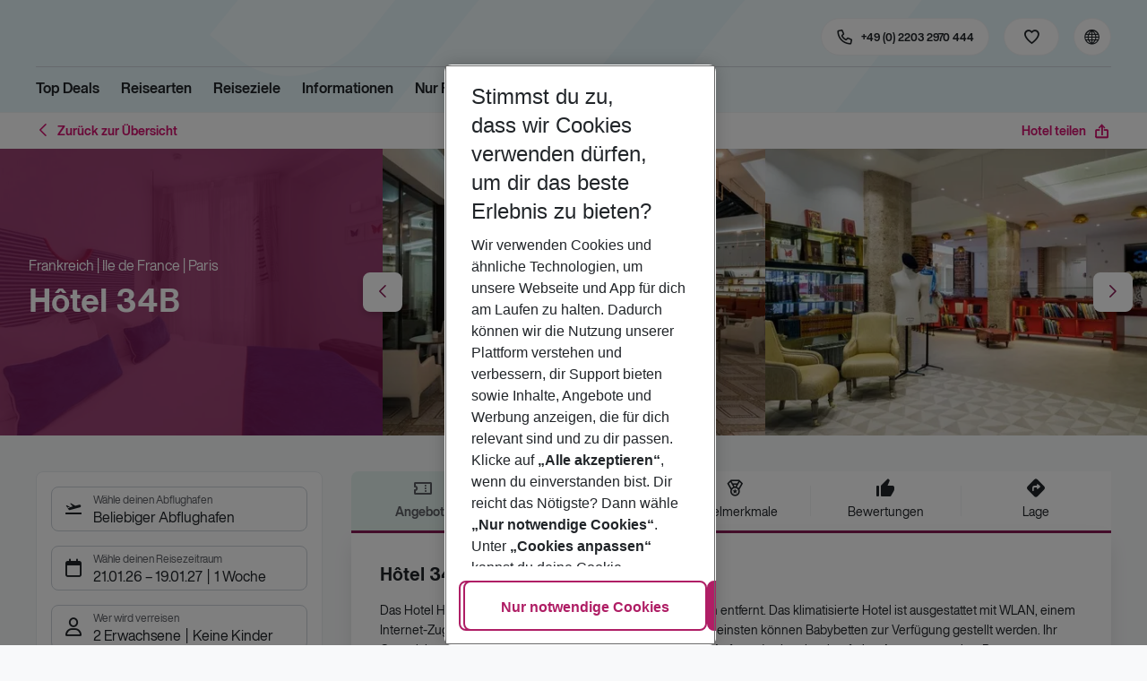

--- FILE ---
content_type: text/html; charset=utf-8
request_url: https://holidays.eurowings.com/de-de/hotel/alle-regionen/frankreich/paris-umgebung/paris/hotel-34b-8824
body_size: 49232
content:
<!DOCTYPE html><html class="theme-default" lang="de-de"><head><meta charSet="utf-8" data-next-head=""/><meta name="viewport" content="width=device-width, initial-scale=1, shrink-to-fit=no" data-next-head=""/><link rel="prefetch" href="/api/tokens" as="fetch" data-next-head=""/><link rel="apple-touch-icon" sizes="180x180" href="/_next/static/media/apple-touch-icon.dbc6b677.png?v=1" data-next-head=""/><link rel="icon" type="image/png" sizes="32x32" href="/_next/static/media/favicon-32x32.0bd95736.png?v=1" data-next-head=""/><meta name="apple-mobile-web-app-title" content="Eurowings Holidays" data-next-head=""/><meta name="application-name" content="Eurowings Holidays" data-next-head=""/><meta name="theme-color" content="#ffffff" data-next-head=""/><title data-next-head="">Hôtel 34B | Eurowings Holidays</title><meta property="og:title" content="Hôtel 34B | Eurowings Holidays" data-next-head=""/><meta property="og:image:width" content="1200" data-next-head=""/><meta property="og:image:height" content="630" data-next-head=""/><meta name="robots" content="index,follow" data-next-head=""/><link rel="canonical" href="https://holidays.eurowings.com/de-de/hotel/alle-regionen/frankreich/paris/hotel-34b-8824" data-next-head=""/><meta name="og:image" content="https://images.prod.eurowings.cloud.fcse.io/k-Um5GuYkgP4EI2tCz9a_gvrjUQ=/1200x630/eurowingsholidays.wavecdn.net%2Ficmphotels%2Fhlx%2F960_638%2F1511354292_W2M_JP762248_032b2cc936860b03048302d991c3498f.jpg" data-next-head=""/><link rel="preload" as="script" href="https://cdn.cookielaw.org/scripttemplates/otSDKStub.js"/><link data-next-font="" rel="preconnect" href="/" crossorigin="anonymous"/><script id="initilize-consent-sdp" type="text/javascript" data-nscript="beforeInteractive">
window.dataLayer = window.dataLayer || [];
function gtag() {
    dataLayer.push(arguments);
}

// set „denied" as default for both ad and analytics storage, as well as ad_user_data and ad_personalization,
gtag("consent", "default", {
    ad_user_data: "denied",
    ad_personalization: "denied",
    ad_storage: "denied",
    analytics_storage: "denied",
    wait_for_update: 500 // milliseconds to wait for update
});

// Enable ads data redaction by default [optional]
gtag("set", "ads_data_redaction", true);

window.uetq = window.uetq || [];
window.uetq.push('consent', 'default', {
  'ad_storage': 'denied'
});
</script><script id="one-trust" type="text/javascript" data-nscript="beforeInteractive">
function showAcceptAllButton(){
  const button = document.getElementById("accept-recommended-btn-handler");
  button.style.display = "inline-block";
}

function focusNavigationLogo() {
  const logoLink = document.querySelector('.Logo_root_m5WDg');
  let targetElement = null;
  if (logoLink && logoLink.offsetParent !== null) {
    targetElement = logoLink;
  }
  if (targetElement) {
    // Use multiple approaches for Safari compatibility
    const setFocus = () => {
      try {
        // Force focus and scroll into view
        targetElement.focus({ preventScroll: false });

        // Ensure the element is in viewport for Safari
        targetElement.scrollIntoView({
          behavior: 'instant',
          block: 'nearest',
          inline: 'nearest'
        });

        // Create announcement for screen readers
        const announcement = 'Eurowings Holidays logo';

        // Create a live region announcement
        const liveRegion = document.createElement('div');
        liveRegion.setAttribute('aria-live', 'polite');
        liveRegion.setAttribute('aria-atomic', 'true');
        liveRegion.style.position = 'absolute';
        liveRegion.style.left = '-10000px';
        liveRegion.style.width = '1px';
        liveRegion.style.height = '1px';
        liveRegion.style.overflow = 'hidden';

        document.body.appendChild(liveRegion);

        // Announce after a brief delay to ensure screen reader picks it up
        setTimeout(() => {
          liveRegion.textContent = announcement;

          // Clean up after announcement
          setTimeout(() => {
            if (liveRegion.parentNode) {
              liveRegion.parentNode.removeChild(liveRegion);
            }
          }, 1000);
        }, 100);
      } catch (error) {
        console.warn('Failed to focus navigation element:', error);
      }
    };

    // Use requestAnimationFrame for better Safari compatibility
    // This ensures the focus is set in the next frame after any DOM changes
    requestAnimationFrame(() => {
      setFocus();
    });
  }
}

let optanonFirstLoad = true;
function OptanonWrapper() {
  // -------- Design changes not possible in CSS ---------

  // ---- START: Move PC button

  // Move accept all pref center button
  const button = document.getElementById('accept-recommended-btn-handler');
  const target = document.querySelector('#onetrust-pc-sdk .ot-btn-container');

  // Hide, move, then show
  button.style.visibility = 'hidden'; // Hide the button instantly
  target.appendChild(button); // Move it to the new container

  // Use requestAnimationFrame for smooth rendering
  requestAnimationFrame(() => {
    button.style.visibility = 'visible'; // Show it immediately
  });

  // ---- END: Move PC button

  // -------- Consent propagation ---------

  // consent groups
  let analyticsGroupId = "C0002";
  let personalisationGroupId = "C0003";
  let advertisingGroupId = "C0004";

  if (optanonFirstLoad) {
    const initialClosedPageList = [
      '/de-de/datenschutz', 
      '/en-de/privacy', 
      '/de-de/impressum', 
      '/en-de/imprint', 
      '/de-de/cookie-richtlinie', 
      '/en-de/cookie-policy'
    ]

    // There is no need to show the banner on legal pages, so close it if opened 1st time on these pages
    // we hide the banner right after it is available, so user does not see it
    const path = window.location.pathname
    if (initialClosedPageList.some(page => path.startsWith(page))) {
      setTimeout(() => {
        OneTrust.Close()
      }, 100)
    }
    // Add event listeners to each checkbox in the preference center

    // Advertising - check all boxes
    document.getElementById("ot-group-id-" + advertisingGroupId).addEventListener("click", (event) => {
      showAcceptAllButton()

      if(document.getElementById("ot-group-id-" + advertisingGroupId).checked){
        if(!document.getElementById("ot-group-id-" + analyticsGroupId).checked){
          document.getElementById("ot-group-id-" + analyticsGroupId).click()
        }
        if(!document.getElementById("ot-group-id-" + personalisationGroupId).checked){
          document.getElementById("ot-group-id-" + personalisationGroupId).click()
        }

      }
    })

    // Personalisation - check analytics
    document.getElementById("ot-group-id-" + personalisationGroupId).addEventListener("click", (event) => {
      showAcceptAllButton()

      if(document.getElementById("ot-group-id-" + personalisationGroupId).checked){
        if(!document.getElementById("ot-group-id-" + analyticsGroupId).checked){
          document.getElementById("ot-group-id-" + analyticsGroupId).click()
        }
      } else if (document.getElementById("ot-group-id-" + advertisingGroupId).checked) {
        document.getElementById("ot-group-id-" + advertisingGroupId).click()
      }
    })

    // Analytics - when uncheck, then uncheck others
    document.getElementById("ot-group-id-" + analyticsGroupId).addEventListener("click", (event) => {
      showAcceptAllButton()

      if (!document.getElementById("ot-group-id-" + analyticsGroupId).checked) {
        if (document.getElementById("ot-group-id-" + advertisingGroupId).checked) {
          document.getElementById("ot-group-id-" + advertisingGroupId).click()
        }
        if (document.getElementById("ot-group-id-" + personalisationGroupId).checked) {
          document.getElementById("ot-group-id-" + personalisationGroupId).click()
        }
      }
    });

    optanonFirstLoad = false;
  }

  // Focus on navigation logo after consent dismissal
  // Listen for OneTrust banner close events
  document.addEventListener('click', function(event) {
    // Check if the clicked element is an accept/close button
    if (event.target.id === 'onetrust-accept-btn-handler' ||
      event.target.id === 'onetrust-reject-all-handler' ||
      event.target.id === 'accept-recommended-btn-handler' ||
      event.target.classList.contains('save-preference-btn-handler')
    ) {
      focusNavigationLogo();
    }
  });

  // Also listen for the banner close button
  const closeButton = document.querySelector('#onetrust-banner-sdk .onetrust-close-btn-handler');
  if (closeButton) {
    closeButton.addEventListener('click', function() {
      focusNavigationLogo();
    });
  }

  // Add event listener to the OneTrust consent status change
  if (
    typeof OneTrust !== 'undefined' &&
    OneTrust !== null &&
    typeof OneTrust.OnConsentChanged === 'function' &&
    OneTrust.OnConsentChanged !== null
  ) {
    OneTrust.OnConsentChanged(() => {
      const activeGroups = OnetrustActiveGroups;
      const consentStatusEvent = new CustomEvent('ConsentStatusChanged', {
        detail: { activeGroups: activeGroups },
      });
      document.dispatchEvent(consentStatusEvent);
    });
  }
}

document.addEventListener('DOMContentLoaded', () => {
  setTimeout(() => {
    const changeCookieSettingsLink = document.querySelector('button[data-type=one-trust-trigger]');
    changeCookieSettingsLink && changeCookieSettingsLink.addEventListener('click', () => {
      const pcDiv = document.querySelector("#onetrust-pc-sdk");

      if (pcDiv) {
        let pcObserver = new MutationObserver(() => {
          if (getComputedStyle(pcDiv).display !== "none") {
            console.log("Div is now visible!");

            // Show the accept all button
            showAcceptAllButton();

            // Trigger a resize event to handle button sizing
            window.dispatchEvent(new Event("resize"));
            pcObserver.disconnect();
          }
        });
        pcObserver.observe(pcDiv, { attributes: true, attributeFilter: ["style"] });
        OneTrust.ToggleInfoDisplay();
      } else {
        OneTrust.ToggleInfoDisplay();
      }
    });
  }, 3000);
});
</script><link rel="preload" href="/_next/static/css/1357380b62e32a5b.css" as="style"/><link rel="stylesheet" href="/_next/static/css/1357380b62e32a5b.css" data-n-g=""/><link rel="preload" href="/_next/static/css/ef46db3751d8e999.css" as="style"/><link rel="stylesheet" href="/_next/static/css/ef46db3751d8e999.css"/><link rel="preload" href="/_next/static/css/f2d82d8f8d3a5786.css" as="style"/><link rel="stylesheet" href="/_next/static/css/f2d82d8f8d3a5786.css" data-n-p=""/><link rel="preload" href="/_next/static/css/9bd2b865a8f317cf.css" as="style"/><link rel="stylesheet" href="/_next/static/css/9bd2b865a8f317cf.css" data-n-p=""/><link rel="preload" href="/_next/static/css/91c21a21829847db.css" as="style"/><link rel="stylesheet" href="/_next/static/css/91c21a21829847db.css"/><link rel="preload" href="/_next/static/css/986108463412a1ff.css" as="style"/><link rel="stylesheet" href="/_next/static/css/986108463412a1ff.css" data-n-p=""/><link rel="preload" href="/_next/static/css/c5588444c00e79df.css" as="style"/><link rel="stylesheet" href="/_next/static/css/c5588444c00e79df.css" data-n-p=""/><link rel="preload" href="/_next/static/css/8907020662f784ad.css" as="style"/><link rel="stylesheet" href="/_next/static/css/8907020662f784ad.css"/><link rel="preload" href="/_next/static/css/9e4351353b67855d.css" as="style"/><link rel="stylesheet" href="/_next/static/css/9e4351353b67855d.css"/><link rel="preload" href="/_next/static/css/f9daeae76ffe66dd.css" as="style"/><link rel="stylesheet" href="/_next/static/css/f9daeae76ffe66dd.css"/><link rel="preload" href="/_next/static/css/c00b48a0a92f4133.css" as="style"/><link rel="stylesheet" href="/_next/static/css/c00b48a0a92f4133.css"/><link rel="preload" href="/_next/static/css/6e340f722fea0990.css" as="style"/><link rel="stylesheet" href="/_next/static/css/6e340f722fea0990.css"/><link rel="preload" href="/_next/static/css/ef517c3df42b0015.css" as="style"/><link rel="stylesheet" href="/_next/static/css/ef517c3df42b0015.css"/><link rel="preload" href="/_next/static/css/3e874e0bc990d78d.css" as="style"/><link rel="stylesheet" href="/_next/static/css/3e874e0bc990d78d.css"/><link rel="preload" href="/_next/static/css/d8e31041a557d7d1.css" as="style"/><link rel="stylesheet" href="/_next/static/css/d8e31041a557d7d1.css"/><link rel="preload" href="/_next/static/css/e606ec1ca2faf67d.css" as="style"/><link rel="stylesheet" href="/_next/static/css/e606ec1ca2faf67d.css"/><link rel="preload" href="/_next/static/css/150ae53e5de90686.css" as="style"/><link rel="stylesheet" href="/_next/static/css/150ae53e5de90686.css"/><link rel="preload" href="/_next/static/css/2440247eb97eb348.css" as="style"/><link rel="stylesheet" href="/_next/static/css/2440247eb97eb348.css"/><link rel="preload" href="/_next/static/css/144288ccb1f62791.css" as="style"/><link rel="stylesheet" href="/_next/static/css/144288ccb1f62791.css"/><link rel="preload" href="/_next/static/css/e6c5e8a1f8716648.css" as="style"/><link rel="stylesheet" href="/_next/static/css/e6c5e8a1f8716648.css"/><link rel="preload" href="/_next/static/css/f16430250b7cf3df.css" as="style"/><link rel="stylesheet" href="/_next/static/css/f16430250b7cf3df.css"/><link rel="preload" href="/_next/static/css/5392e611c4f5dcf9.css" as="style"/><link rel="stylesheet" href="/_next/static/css/5392e611c4f5dcf9.css"/><link rel="preload" href="/_next/static/css/df0c2421b1f4a367.css" as="style"/><link rel="stylesheet" href="/_next/static/css/df0c2421b1f4a367.css"/><link rel="preload" href="/_next/static/css/94a42b6e71da02cc.css" as="style"/><link rel="stylesheet" href="/_next/static/css/94a42b6e71da02cc.css"/><link rel="preload" href="/_next/static/css/f1a308557e0799fb.css" as="style"/><link rel="stylesheet" href="/_next/static/css/f1a308557e0799fb.css"/><noscript data-n-css=""></noscript><script defer="" nomodule="" src="/_next/static/chunks/polyfills-42372ed130431b0a.js"></script><script type="text/javascript" src="https://cdn.cookielaw.org/scripttemplates/otSDKStub.js" data-domain-script="0199513a-65e9-77fa-bcdf-8415355d3351" data-document-language="true" defer="" data-nscript="beforeInteractive"></script><script defer="" src="/_next/static/chunks/9904-1d02041e603cbd73.js"></script><script defer="" src="/_next/static/chunks/4397.060107b97f281aba.js"></script><script defer="" src="/_next/static/chunks/i18n-de.a2763f3b412a9277.js"></script><script defer="" src="/_next/static/chunks/2806.7920b1c9426479a2.js"></script><script defer="" src="/_next/static/chunks/2032-e7899616bab8d2c0.js"></script><script defer="" src="/_next/static/chunks/2168.cec5b9b35c758494.js"></script><script defer="" src="/_next/static/chunks/4635.036eaab3b8460108.js"></script><script defer="" src="/_next/static/chunks/9400.f0a7807f5d55ec39.js"></script><script defer="" src="/_next/static/chunks/6375.6aafc7ea97641cd6.js"></script><script defer="" src="/_next/static/chunks/9526.bca5734666e4411c.js"></script><script defer="" src="/_next/static/chunks/3537.4a03a4010f9fb430.js"></script><script defer="" src="/_next/static/chunks/126.29a00213441a776f.js"></script><script defer="" src="/_next/static/chunks/3266.dcc958a860898818.js"></script><script defer="" src="/_next/static/chunks/7368.840e3d96620481d1.js"></script><script defer="" src="/_next/static/chunks/4514.b9ed05d50cc8628e.js"></script><script defer="" src="/_next/static/chunks/3636.c6ce27d0fc49b43f.js"></script><script src="/_next/static/chunks/webpack-6dae103655cfcc53.js" defer=""></script><script src="/_next/static/chunks/framework-4875da48259dc34c.js" defer=""></script><script src="/_next/static/chunks/main-920e6ff7084f0778.js" defer=""></script><script src="/_next/static/chunks/pages/_app-cede1821426c027f.js" defer=""></script><script src="/_next/static/chunks/6582a58b-f1d91b623e4229c6.js" defer=""></script><script src="/_next/static/chunks/fa92ebd6-1e98b920fcb9ebd1.js" defer=""></script><script src="/_next/static/chunks/acefc3e9-6b50b141d26fbd4e.js" defer=""></script><script src="/_next/static/chunks/3b043437-b268ec2c89f2d885.js" defer=""></script><script src="/_next/static/chunks/0ee88441-e4e5bb87b4f614d8.js" defer=""></script><script src="/_next/static/chunks/1157-3b796fdc32749510.js" defer=""></script><script src="/_next/static/chunks/4657-b941db19e4953cbe.js" defer=""></script><script src="/_next/static/chunks/2037-11aa0001dd432a87.js" defer=""></script><script src="/_next/static/chunks/428-9dc3f87eb60f8c9e.js" defer=""></script><script src="/_next/static/chunks/9337-bc90e01983603e2f.js" defer=""></script><script src="/_next/static/chunks/7647-5ff96fd8de33e1ac.js" defer=""></script><script src="/_next/static/chunks/5810-3137d638fa6bdb20.js" defer=""></script><script src="/_next/static/chunks/9903-6328e80557df9014.js" defer=""></script><script src="/_next/static/chunks/3216-54512e4671f024c9.js" defer=""></script><script src="/_next/static/chunks/7748-9a8915be8412a1f8.js" defer=""></script><script src="/_next/static/chunks/9536-7ea444d785e609c3.js" defer=""></script><script src="/_next/static/chunks/5193-f583d19a37ebbb04.js" defer=""></script><script src="/_next/static/chunks/8586-fa482f0c9f1e19e8.js" defer=""></script><script src="/_next/static/chunks/9044-28611a7446fe9ee8.js" defer=""></script><script src="/_next/static/chunks/7231-4d358b9194f80793.js" defer=""></script><script src="/_next/static/chunks/1510-ddf6a63db76f13c6.js" defer=""></script><script src="/_next/static/chunks/2583-8bcbb3ba91b7d135.js" defer=""></script><script src="/_next/static/chunks/892-b4a0aafac4704ffe.js" defer=""></script><script src="/_next/static/chunks/3090-f96bf64492be96b3.js" defer=""></script><script src="/_next/static/chunks/2570-f804bebb95d53e8a.js" defer=""></script><script src="/_next/static/chunks/2697-49f7b2efeda78e2f.js" defer=""></script><script src="/_next/static/chunks/5039-5455b2707f121049.js" defer=""></script><script src="/_next/static/chunks/3330-c01a165f014c57a8.js" defer=""></script><script src="/_next/static/chunks/pages/%5Bdevice%5D/hotel/%5B%5B...slugs%5D%5D-fcef49ee3dc73a5c.js" defer=""></script><script src="/_next/static/1Zpp-ko-w4oidMYrQdfB0/_buildManifest.js" defer=""></script><script src="/_next/static/1Zpp-ko-w4oidMYrQdfB0/_ssgManifest.js" defer=""></script></head><body><div id="__next"><noscript><style type="text/css">
          img[data-cmp-lazy-image] {
            opacity: 1 !important;
          }
        </style></noscript><div class="Application_container__CkwxD"><div class=""><div><div class="Header"><div><header class="Header_root__GGv73"><div class="Header_top__ui0P4"><div class="Header_container__Tf41j Grid_containerFluidLg__DiGU2"><a class="Logo_root__m5WDg Header_logo__L4o_T Logo_hasBacklink__pVvP_" aria-label="Zur Startseite" href="/de-de"><span class="LogoInlineSVG_root___ce3j"><span class="LogoInlineSVG_img__CGoQf" aria-label="Travel platform kickstart"></span></span></a><div class="Header_navWrapper__TZ6FL"><div class="Header_nav__Rjx7F"><div class="Header_navContainer__dc8aJ"><div class="Header_cmsWrapper__Ao2M0"><div class="HeaderNavigation"><div><div style="visibility:hidden;width:0;height:0"></div><nav aria-label="Hauptmenü"><ul class="HeaderNavigation_list__OJboC"><li class="HeaderNavigation_item__0gSdI"><a class="Link_root__vfTCv HeaderNavigation_itemLink__gyf6Q" href="/de-de/top-deals">Top Deals</a></li><li class="HeaderNavigation_item__0gSdI"><button class="HeaderNavigation_itemLink__gyf6Q HeaderNavigation_hasSub__Qmk1O">Reisearten</button><div class="HeaderNavigation_popup__8donI"><div class="HeaderNavigation_overlay__A4B1P"></div><div class="Grid_containerFluidLg__DiGU2"><div class="HeaderNavigation_section__8Kaiw"><div class="Link_root__vfTCv HeaderNavigation_subSection__Vu4JU"><span class="HeaderNavigation_subSectionLabel__CvCTw"></span></div><div class="HeaderNavigation_columns__jJ2z5"><ul class="HeaderNavigation_column__lNKQ8"><li class="HeaderNavigation_subItem__MNKQE"><span class="HeaderNavigation_subLink__lwcZF HeaderNavigation_is-highlight__hmmoT">Last Minute</span></li><li class="HeaderNavigation_subItem__MNKQE"><a class="Link_root__vfTCv HeaderNavigation_subLink__lwcZF" href="/de-de/last-minute/spanien/fuerteventura.html">Fuerteventura<span class="HeaderNavigation_subLinkIcon__9kkPI icon-short-arrow-right"></span></a></li><li class="HeaderNavigation_subItem__MNKQE"><a class="Link_root__vfTCv HeaderNavigation_subLink__lwcZF" href="/de-de/last-minute/spanien/gran-canaria.html">Gran Canaria<span class="HeaderNavigation_subLinkIcon__9kkPI icon-short-arrow-right"></span></a></li><li class="HeaderNavigation_subItem__MNKQE"><a class="Link_root__vfTCv HeaderNavigation_subLink__lwcZF" href="/de-de/last-minute/portugal/madeira.html">Madeira<span class="HeaderNavigation_subLinkIcon__9kkPI icon-short-arrow-right"></span></a></li><li class="HeaderNavigation_subItem__MNKQE"><a class="Link_root__vfTCv HeaderNavigation_subLink__lwcZF" href="/de-de/last-minute/spanien/mallorca.html">Mallorca<span class="HeaderNavigation_subLinkIcon__9kkPI icon-short-arrow-right"></span></a></li><li class="HeaderNavigation_subItem__MNKQE"><a class="Link_root__vfTCv HeaderNavigation_subLink__lwcZF" href="/de-de/last-minute/zypern.html">Zypern<span class="HeaderNavigation_subLinkIcon__9kkPI icon-short-arrow-right"></span></a></li><li class="HeaderNavigation_subItem__MNKQE"><a class="Link_root__vfTCv HeaderNavigation_subLink__lwcZF" href="/de-de/last-minute">Mehr Last-Minute-Reisen<span class="HeaderNavigation_subLinkIcon__9kkPI icon-short-arrow-right"></span></a></li></ul><ul class="HeaderNavigation_column__lNKQ8"><li class="HeaderNavigation_subItem__MNKQE"><span class="HeaderNavigation_subLink__lwcZF HeaderNavigation_is-highlight__hmmoT">All Inclusive</span></li><li class="HeaderNavigation_subItem__MNKQE"><a class="Link_root__vfTCv HeaderNavigation_subLink__lwcZF" href="/de-de/search?nodes=151234&amp;boardCodes=GT06-AI%2CGT06-AIU%2CGT06-AIR&amp;gl.group=151234">Ägypten<span class="HeaderNavigation_subLinkIcon__9kkPI icon-short-arrow-right"></span></a></li><li class="HeaderNavigation_subItem__MNKQE"><a class="Link_root__vfTCv HeaderNavigation_subLink__lwcZF" href="/de-de/search?nodes=2486576&amp;boardCodes=GT06-AI%2CGT06-AIU%2CGT06-AIR&amp;gl.group=2486576">Bulgarien<span class="HeaderNavigation_subLinkIcon__9kkPI icon-short-arrow-right"></span></a></li><li class="HeaderNavigation_subItem__MNKQE"><a class="Link_root__vfTCv HeaderNavigation_subLink__lwcZF" href="/de-de/search?nodes=151314&amp;boardCodes=GT06-AI%2CGT06-AIU%2CGT06-AIR&amp;gl.group=151314">Griechenland<span class="HeaderNavigation_subLinkIcon__9kkPI icon-short-arrow-right"></span></a></li><li class="HeaderNavigation_subItem__MNKQE"><a class="Link_root__vfTCv HeaderNavigation_subLink__lwcZF" href="/de-de/search?nodes=69220&amp;boardCodes=GT06-AI%2CGT06-AIU%2CGT06-AIR&amp;gl.group=151609">Mallorca<span class="HeaderNavigation_subLinkIcon__9kkPI icon-short-arrow-right"></span></a></li><li class="HeaderNavigation_subItem__MNKQE"><a class="Link_root__vfTCv HeaderNavigation_subLink__lwcZF" href="/de-de/search?nodes=178787&amp;boardCodes=GT06-AI%2CGT06-AIU%2CGT06-AIR&amp;gl.group=178787">Türkei<span class="HeaderNavigation_subLinkIcon__9kkPI icon-short-arrow-right"></span></a></li><li class="HeaderNavigation_subItem__MNKQE"><a class="Link_root__vfTCv HeaderNavigation_subLink__lwcZF" href="/de-de/all-inclusive-urlaub">Mehr All-Inclusive-Reisen<span class="HeaderNavigation_subLinkIcon__9kkPI icon-short-arrow-right"></span></a></li></ul><ul class="HeaderNavigation_column__lNKQ8"><li class="HeaderNavigation_subItem__MNKQE"><span class="HeaderNavigation_subLink__lwcZF HeaderNavigation_is-highlight__hmmoT">Städtereisen</span></li><li class="HeaderNavigation_subItem__MNKQE"><a class="Link_root__vfTCv HeaderNavigation_subLink__lwcZF" href="/de-de/staedtereisen/spanien/barcelona.html">Barcelona<span class="HeaderNavigation_subLinkIcon__9kkPI icon-short-arrow-right"></span></a></li><li class="HeaderNavigation_subItem__MNKQE"><a class="Link_root__vfTCv HeaderNavigation_subLink__lwcZF" href="/de-de/staedtereisen/ungarn/budapest.html">Budapest<span class="HeaderNavigation_subLinkIcon__9kkPI icon-short-arrow-right"></span></a></li><li class="HeaderNavigation_subItem__MNKQE"><a class="Link_root__vfTCv HeaderNavigation_subLink__lwcZF" href="/de-de/staedtereisen/daenemark/kopenhagen.html">Kopenhagen<span class="HeaderNavigation_subLinkIcon__9kkPI icon-short-arrow-right"></span></a></li><li class="HeaderNavigation_subItem__MNKQE"><a class="Link_root__vfTCv HeaderNavigation_subLink__lwcZF" href="/de-de/staedtereisen/grossbritannien/london.html">London<span class="HeaderNavigation_subLinkIcon__9kkPI icon-short-arrow-right"></span></a></li><li class="HeaderNavigation_subItem__MNKQE"><a class="Link_root__vfTCv HeaderNavigation_subLink__lwcZF" href="/de-de/staedtereisen/tschechische-republik/prag.html">Prag<span class="HeaderNavigation_subLinkIcon__9kkPI icon-short-arrow-right"></span></a></li><li class="HeaderNavigation_subItem__MNKQE"><a class="Link_root__vfTCv HeaderNavigation_subLink__lwcZF" href="/de-de/staedtereisen">Mehr Städtereisen<span class="HeaderNavigation_subLinkIcon__9kkPI icon-short-arrow-right"></span></a></li></ul><ul class="HeaderNavigation_column__lNKQ8"><li class="HeaderNavigation_subItem__MNKQE"><span class="HeaderNavigation_subLink__lwcZF HeaderNavigation_is-highlight__hmmoT">Weitere Reisearten</span></li><li class="HeaderNavigation_subItem__MNKQE"><a class="Link_root__vfTCv HeaderNavigation_subLink__lwcZF" href="/de-de/adults-only-hotels">Adults Only<span class="HeaderNavigation_subLinkIcon__9kkPI icon-short-arrow-right"></span></a></li><li class="HeaderNavigation_subItem__MNKQE"><a class="Link_root__vfTCv HeaderNavigation_subLink__lwcZF" href="/de-de/familienurlaub">Familienurlaub<span class="HeaderNavigation_subLinkIcon__9kkPI icon-short-arrow-right"></span></a></li><li class="HeaderNavigation_subItem__MNKQE"><a class="Link_root__vfTCv HeaderNavigation_subLink__lwcZF" href="/de-de/strandurlaub">Strandurlaub<span class="HeaderNavigation_subLinkIcon__9kkPI icon-short-arrow-right"></span></a></li><li class="HeaderNavigation_subItem__MNKQE"><a class="Link_root__vfTCv HeaderNavigation_subLink__lwcZF" href="/de-de/wellnessurlaub">Wellnessurlaub<span class="HeaderNavigation_subLinkIcon__9kkPI icon-short-arrow-right"></span></a></li><li class="HeaderNavigation_subItem__MNKQE"><a class="Link_root__vfTCv HeaderNavigation_subLink__lwcZF" href="/de-de/workation">Workation<span class="HeaderNavigation_subLinkIcon__9kkPI icon-short-arrow-right"></span></a></li></ul></div></div></div><button class="HeaderNavigation_popupCloser__udp4_"><span class="icon-close"></span></button></div></li><li class="HeaderNavigation_item__0gSdI"><button class="HeaderNavigation_itemLink__gyf6Q HeaderNavigation_hasSub__Qmk1O">Reiseziele</button><div class="HeaderNavigation_popup__8donI"><div class="HeaderNavigation_overlay__A4B1P"></div><div class="Grid_containerFluidLg__DiGU2"><div class="HeaderNavigation_section__8Kaiw"><div class="Link_root__vfTCv HeaderNavigation_subSection__Vu4JU"><span class="HeaderNavigation_subSectionLabel__CvCTw"></span></div><div class="HeaderNavigation_columns__jJ2z5"><ul class="HeaderNavigation_column__lNKQ8"><li class="HeaderNavigation_subItem__MNKQE"><span class="HeaderNavigation_subLink__lwcZF HeaderNavigation_is-highlight__hmmoT">Top Länder</span></li><li class="HeaderNavigation_subItem__MNKQE"><a class="Link_root__vfTCv HeaderNavigation_subLink__lwcZF" href="/de-de/pauschalreisen/emirate.html">Emirate<span class="HeaderNavigation_subLinkIcon__9kkPI icon-short-arrow-right"></span></a></li><li class="HeaderNavigation_subItem__MNKQE"><a class="Link_root__vfTCv HeaderNavigation_subLink__lwcZF" href="/de-de/pauschalreisen/griechenland.html">Griechenland<span class="HeaderNavigation_subLinkIcon__9kkPI icon-short-arrow-right"></span></a></li><li class="HeaderNavigation_subItem__MNKQE"><a class="Link_root__vfTCv HeaderNavigation_subLink__lwcZF" href="/de-de/pauschalreisen/italien.html">Italien<span class="HeaderNavigation_subLinkIcon__9kkPI icon-short-arrow-right"></span></a></li><li class="HeaderNavigation_subItem__MNKQE"><a class="Link_root__vfTCv HeaderNavigation_subLink__lwcZF" href="/de-de/pauschalreisen/portugal.html">Portugal<span class="HeaderNavigation_subLinkIcon__9kkPI icon-short-arrow-right"></span></a></li><li class="HeaderNavigation_subItem__MNKQE"><a class="Link_root__vfTCv HeaderNavigation_subLink__lwcZF" href="/de-de/pauschalreisen/spanien.html">Spanien<span class="HeaderNavigation_subLinkIcon__9kkPI icon-short-arrow-right"></span></a></li><li class="HeaderNavigation_subItem__MNKQE"><a class="Link_root__vfTCv HeaderNavigation_subLink__lwcZF" href="/de-de/search">Alle Länder<span class="HeaderNavigation_subLinkIcon__9kkPI icon-short-arrow-right"></span></a></li></ul><ul class="HeaderNavigation_column__lNKQ8"><li class="HeaderNavigation_subItem__MNKQE"><span class="HeaderNavigation_subLink__lwcZF HeaderNavigation_is-highlight__hmmoT">Top Städte</span></li><li class="HeaderNavigation_subItem__MNKQE"><a class="Link_root__vfTCv HeaderNavigation_subLink__lwcZF" href="/de-de/staedtereisen/spanien/barcelona.html">Barcelona<span class="HeaderNavigation_subLinkIcon__9kkPI icon-short-arrow-right"></span></a></li><li class="HeaderNavigation_subItem__MNKQE"><a class="Link_root__vfTCv HeaderNavigation_subLink__lwcZF" href="/de-de/staedtereisen/portugal/lissabon.html">Lissabon<span class="HeaderNavigation_subLinkIcon__9kkPI icon-short-arrow-right"></span></a></li><li class="HeaderNavigation_subItem__MNKQE"><a class="Link_root__vfTCv HeaderNavigation_subLink__lwcZF" href="/de-de/staedtereisen/grossbritannien/london.html">London<span class="HeaderNavigation_subLinkIcon__9kkPI icon-short-arrow-right"></span></a></li><li class="HeaderNavigation_subItem__MNKQE"><a class="Link_root__vfTCv HeaderNavigation_subLink__lwcZF" href="/de-de/staedtereisen/schweden/stockholm.html">Stockholm<span class="HeaderNavigation_subLinkIcon__9kkPI icon-short-arrow-right"></span></a></li><li class="HeaderNavigation_subItem__MNKQE"><a class="Link_root__vfTCv HeaderNavigation_subLink__lwcZF" href="/de-de/staedtereisen/oesterreich/wien.html">Wien<span class="HeaderNavigation_subLinkIcon__9kkPI icon-short-arrow-right"></span></a></li><li class="HeaderNavigation_subItem__MNKQE"><a class="Link_root__vfTCv HeaderNavigation_subLink__lwcZF" href="/de-de/search?nodes=68252.4343690.151268.68343.68344.68345.68346.68347.68348.68351.68353.68354.68355.4343716.3795339.68400.68412.151310.68437.151388.68617.114420.68737.68666.68683.68739.68694.68745.68752.151458.68819.68838.68890.151513.151515.4343723.68965.68975.151543.69018.69037.151573.68584.151576.151579.69102.69132.114497.69092.69131.151615.114521.69099.69152.151705.151743.455066.69429">Alle Städte<span class="HeaderNavigation_subLinkIcon__9kkPI icon-short-arrow-right"></span></a></li></ul><ul class="HeaderNavigation_column__lNKQ8"><li class="HeaderNavigation_subItem__MNKQE"><span class="HeaderNavigation_subLink__lwcZF HeaderNavigation_is-highlight__hmmoT">Regionen &amp; Inseln</span></li><li class="HeaderNavigation_subItem__MNKQE"><a class="Link_root__vfTCv HeaderNavigation_subLink__lwcZF" href="/de-de/pauschalreisen/griechenland/kreta.html">Kreta<span class="HeaderNavigation_subLinkIcon__9kkPI icon-short-arrow-right"></span></a></li><li class="HeaderNavigation_subItem__MNKQE"><a class="Link_root__vfTCv HeaderNavigation_subLink__lwcZF" href="/de-de/urlaub/portugal/madeira.html">Madeira<span class="HeaderNavigation_subLinkIcon__9kkPI icon-short-arrow-right"></span></a></li><li class="HeaderNavigation_subItem__MNKQE"><a class="Link_root__vfTCv HeaderNavigation_subLink__lwcZF" href="/de-de/pauschalreisen/spanien/mallorca.html">Mallorca<span class="HeaderNavigation_subLinkIcon__9kkPI icon-short-arrow-right"></span></a></li><li class="HeaderNavigation_subItem__MNKQE"><a class="Link_root__vfTCv HeaderNavigation_subLink__lwcZF" href="/de-de/urlaub/italien/sizilien.html">Sizilien<span class="HeaderNavigation_subLinkIcon__9kkPI icon-short-arrow-right"></span></a></li><li class="HeaderNavigation_subItem__MNKQE"><a class="Link_root__vfTCv HeaderNavigation_subLink__lwcZF" href="/de-de/urlaub/spanien/teneriffa.html">Teneriffa<span class="HeaderNavigation_subLinkIcon__9kkPI icon-short-arrow-right"></span></a></li><li class="HeaderNavigation_subItem__MNKQE"><a class="Link_root__vfTCv HeaderNavigation_subLink__lwcZF" href="/de-de/search?nodes=837508.1157757.837509.4343692.4343691.2486576.318253.151784.4343710.475806.68403.151304.68444.341198.2486594.776651.2486595.68458.68469.68478.68489.68497.4343693.68507.2486598.201244.2486600.2486599.2486145.68633.2486606.2658455.151411.68651.4343686.2486201.68703.68720.68693.151374.2486597.3060376.68814.68834.2486593.151486.68164.151493.68213.151503.68989.3441871.69026.68562.2486573.4343717.69103.69114.151620.114500.280588.69155.69168.69210.2486416.2486587.69220.455075.69197.118706.69271.2486588.151685.286803.178787.69401.151767.151793">Alle Regionen &amp; Inseln<span class="HeaderNavigation_subLinkIcon__9kkPI icon-short-arrow-right"></span></a></li></ul><ul class="HeaderNavigation_column__lNKQ8"><li class="HeaderNavigation_subItem__MNKQE"><span class="HeaderNavigation_subLink__lwcZF HeaderNavigation_is-highlight__hmmoT">Fernreiseziele</span></li><li class="HeaderNavigation_subItem__MNKQE"><a class="Link_root__vfTCv HeaderNavigation_subLink__lwcZF" href="/de-de/pauschalreisen/karibische-inseln.html">Karibik<span class="HeaderNavigation_subLinkIcon__9kkPI icon-short-arrow-right"></span></a></li><li class="HeaderNavigation_subItem__MNKQE"><a class="Link_root__vfTCv HeaderNavigation_subLink__lwcZF" href="/de-de/pauschalreisen/malediven.html">Malediven<span class="HeaderNavigation_subLinkIcon__9kkPI icon-short-arrow-right"></span></a></li><li class="HeaderNavigation_subItem__MNKQE"><a class="Link_root__vfTCv HeaderNavigation_subLink__lwcZF" href="/de-de/pauschalreisen/mexiko.html">Mexiko<span class="HeaderNavigation_subLinkIcon__9kkPI icon-short-arrow-right"></span></a></li><li class="HeaderNavigation_subItem__MNKQE"><a class="Link_root__vfTCv HeaderNavigation_subLink__lwcZF" href="/de-de/staedtereisen/usa/new-york.html">New York<span class="HeaderNavigation_subLinkIcon__9kkPI icon-short-arrow-right"></span></a></li><li class="HeaderNavigation_subItem__MNKQE"><a class="Link_root__vfTCv HeaderNavigation_subLink__lwcZF" href="/de-de/pauschalreisen/seychellen.html">Seychellen<span class="HeaderNavigation_subLinkIcon__9kkPI icon-short-arrow-right"></span></a></li><li class="HeaderNavigation_subItem__MNKQE"><a class="Link_root__vfTCv HeaderNavigation_subLink__lwcZF" href="/de-de/search?nodes=151784.151458.2486597.3912259.151486.68213.151503.3880347.4343711.2486573.151679.2486588.151685.151745">Alle Fernreiseziele<span class="HeaderNavigation_subLinkIcon__9kkPI icon-short-arrow-right"></span></a></li></ul></div></div></div><button class="HeaderNavigation_popupCloser__udp4_"><span class="icon-close"></span></button></div></li><li class="HeaderNavigation_item__0gSdI"><button class="HeaderNavigation_itemLink__gyf6Q HeaderNavigation_hasSub__Qmk1O">Informationen</button><div class="HeaderNavigation_popup__8donI"><div class="HeaderNavigation_overlay__A4B1P"></div><div class="Grid_containerFluidLg__DiGU2"><div class="HeaderNavigation_section__8Kaiw"><div class="Link_root__vfTCv HeaderNavigation_subSection__Vu4JU"><span class="HeaderNavigation_subSectionLabel__CvCTw"></span></div><div class="HeaderNavigation_columns__jJ2z5"><ul class="HeaderNavigation_column__lNKQ8"><li class="HeaderNavigation_subItem__MNKQE"><span class="HeaderNavigation_subLink__lwcZF HeaderNavigation_is-highlight__hmmoT">Buchung &amp; Service</span></li><li class="HeaderNavigation_subItem__MNKQE"><a class="Link_root__vfTCv HeaderNavigation_subLink__lwcZF" href="/de-de/bestpreis">Bestpreisgarantie<span class="HeaderNavigation_subLinkIcon__9kkPI icon-short-arrow-right"></span></a></li><li class="HeaderNavigation_subItem__MNKQE"><a class="Link_root__vfTCv HeaderNavigation_subLink__lwcZF" href="/de-de/check-in">Check-in<span class="HeaderNavigation_subLinkIcon__9kkPI icon-short-arrow-right"></span></a></li><li class="HeaderNavigation_subItem__MNKQE"><a class="Link_root__vfTCv HeaderNavigation_subLink__lwcZF" href="/de-de/flexibel-buchen">Flexibles Buchen<span class="HeaderNavigation_subLinkIcon__9kkPI icon-short-arrow-right"></span></a></li><li class="HeaderNavigation_subItem__MNKQE"><a class="Link_root__vfTCv HeaderNavigation_subLink__lwcZF" href="/de-de/meilen-sammeln">Miles &amp; More<span class="HeaderNavigation_subLinkIcon__9kkPI icon-short-arrow-right"></span></a></li></ul><ul class="HeaderNavigation_column__lNKQ8"><li class="HeaderNavigation_subItem__MNKQE"><span class="HeaderNavigation_subLink__lwcZF HeaderNavigation_is-highlight__hmmoT">Hilfe &amp; Kontakt</span></li><li class="HeaderNavigation_subItem__MNKQE"><a class="Link_root__vfTCv HeaderNavigation_subLink__lwcZF" href="/de-de/agb">AGB<span class="HeaderNavigation_subLinkIcon__9kkPI icon-short-arrow-right"></span></a></li><li class="HeaderNavigation_subItem__MNKQE"><a class="Link_root__vfTCv HeaderNavigation_subLink__lwcZF" href="/de-de/barrierefreies-reisen">Barrierefreies Reisen<span class="HeaderNavigation_subLinkIcon__9kkPI icon-short-arrow-right"></span></a></li><li class="HeaderNavigation_subItem__MNKQE"><a class="Link_root__vfTCv HeaderNavigation_subLink__lwcZF" href="/de-de/faq">FAQ<span class="HeaderNavigation_subLinkIcon__9kkPI icon-short-arrow-right"></span></a></li><li class="HeaderNavigation_subItem__MNKQE"><a class="Link_root__vfTCv HeaderNavigation_subLink__lwcZF" href="/de-de/flugbeschraenkungen">Flugbeschränkungen<span class="HeaderNavigation_subLinkIcon__9kkPI icon-short-arrow-right"></span></a></li><li class="HeaderNavigation_subItem__MNKQE"><a class="Link_root__vfTCv HeaderNavigation_subLink__lwcZF" href="/de-de/hilfe-kontakt">Hilfe &amp; Kontakt<span class="HeaderNavigation_subLinkIcon__9kkPI icon-short-arrow-right"></span></a></li></ul><ul class="HeaderNavigation_column__lNKQ8"><li class="HeaderNavigation_subItem__MNKQE"><span class="HeaderNavigation_subLink__lwcZF HeaderNavigation_is-highlight__hmmoT">Reiseinspiration</span></li><li class="HeaderNavigation_subItem__MNKQE"><a class="Link_root__vfTCv HeaderNavigation_subLink__lwcZF" href="/de-de/newsletter-anmeldung">Newsletter<span class="HeaderNavigation_subLinkIcon__9kkPI icon-short-arrow-right"></span></a></li><li class="HeaderNavigation_subItem__MNKQE"><a class="Link_root__vfTCv HeaderNavigation_subLink__lwcZF" href="/de-de/reiseblog">Reiseblog<span class="HeaderNavigation_subLinkIcon__9kkPI icon-short-arrow-right"></span></a></li><li class="HeaderNavigation_subItem__MNKQE"><a class="Link_root__vfTCv HeaderNavigation_subLink__lwcZF" href="/de-de/reiseinspiration/reisemonate">Reisekalender<span class="HeaderNavigation_subLinkIcon__9kkPI icon-short-arrow-right"></span></a></li></ul></div></div></div><button class="HeaderNavigation_popupCloser__udp4_"><span class="icon-close"></span></button></div></li><li class="HeaderNavigation_item__0gSdI"><a class="Link_root__vfTCv HeaderNavigation_itemLink__gyf6Q HeaderNavigation_external__qgdO8" href="https://www.eurowings.com/de.html" target="_blank" rel="nofollow noopener noreferrer">Nur Flug buchen<span class="HeaderNavigation_itemLinkIcon__UMm_m icon-short-arrow-right"></span></a></li></ul></nav></div></div></div></div></div></div><div class="Hotline_root__gxkXz"><a class="Header_contactLink__2CFFH" href="tel: +4922032970444"><span class="Button_root__ZZRnD Header_contactLinkBtn__U29KH Button_white__T71Le Button_md___xfjS Button_has-icon__olWXJ Button_is-rounded__6syWo"><span class="Button_icon__L3Euq icon-phone" aria-hidden="true"></span><span class="Button_label__Hf78b"><span class="Header_contactLinkLabel__BxexJ">+49 (0) 2203 2970 444</span></span></span></a><div class="Hotline_popup__h7mlF"><div class="Hotline_content__5vrTl"><p><strong>Fragen zur Buchung deiner Pauschalreise?</strong> Finde Antworten in unseren <a href="/de-de/faq" target="_blank" rel="noopener">FAQs</a> oder kontaktiere uns unter:</p>
<p>Telefon: <a href="tel:00492203%2029%2070%20444" target="_blank" rel="noopener">+49 (0) 2203 29 70 444</a></p>
<p>E-Mail: <a href="mailto:service@eurowings-holidays.com" target="_blank" rel="noopener">service@eurowings-holidays.com</a></p>
<p>&rarr; Mo&ndash;Fr: 8:00&ndash;20:00 Uhr | Sa, So &amp; an Feiertagen: 10:00&ndash;18:00 Uhr | Heiligabend &amp; Silvester: 10:00-14:00 Uhr</p>
<p>&nbsp;</p>
<p><strong>Pauschalreise-Buchung get&auml;tigt? Bitte beachte Folgendes:</strong></p>
<p>Wenn du <strong>vor dem 22.04.2025 gebucht</strong> hast, wende dich bei Fragen an <a href="mailto:service.ewh@hlx.com" target="_blank" rel="noopener">service.ewh@hlx.com</a>.</p>
<p>Wenn du <strong>ab dem 22.04.2025 gebucht</strong> hast, wende dich bei Fragen an <a href="mailto:service@eurowings-holidays.com" target="_blank" rel="noopener">service@eurowings-holidays.com</a>.</p></div></div></div><a class="FavoritesIcon_root__D5KYL Header_favorites__0cAhI FavoritesIcon_is-0__3KdH5 FavoritesIcon_indicatorPosition-right__XF8U1" aria-label="Favoriten" href="/de-de/favorites"><span class="FavoritesIcon_indicator__Ugotd">0</span><div class="Button_root__ZZRnD FavoritesIcon_button__9Gsdk Header_favorites--button__Vhz_5 Button_white__T71Le Button_md___xfjS Header_favorites--button--md__fqrez Button_has-icon__olWXJ Button_is-rounded__6syWo"><span class="Button_icon__L3Euq FavoritesIcon_button--icon___0b23 Header_favorites--button--icon__jmG6V icon-heart-outlines" aria-hidden="true"></span><span class="Button_label__Hf78b"><span class="FavoritesIcon_indicatorInside__kMouy">0</span></span></div></a><div class="LanguageSelector_root__zhMK9 Header_langSelector__lKNbh" id="outer-container-1"><div class="OffCanvas_content__q2PJ6 light OffCanvas_content--has-overlay__sHaNN OffCanvas_content--is-right___P622 undefined"><div class="OffCanvas_content--overlay__o8Me5"></div><div data-focus-guard="true" tabindex="-1" style="width:1px;height:0px;padding:0;overflow:hidden;position:fixed;top:1px;left:1px"></div><div data-focus-lock-disabled="disabled" data-focus-lock="offcanvas-content-1"><div id="content-wrap-1" class="OffCanvas_content--contentWrap__KO7nv"><div class="OffCanvas_content--contentInner__CZR5T"></div></div></div><div data-focus-guard="true" tabindex="-1" style="width:1px;height:0px;padding:0;overflow:hidden;position:fixed;top:1px;left:1px"></div><button type="button" aria-label="Aktuelle Sprache: Deutsch, aktuelle Währung: EUR, Sprache &amp; Währung wechseln" class="Button_root__ZZRnD LanguageSelector_trigger__hEAC8 Header_langSelector--trigger__l3hoO Button_white__T71Le Button_is-rounded__6syWo"><span class="Button_label__Hf78b Header_langSelector--trigger--label__v_pf_"><div class="flag_root__Bw34R Header_langSelector--flag__DtnVH flag_icon-de__NfrMs"></div><span class="LanguageSelector_currency__z8mJ5 Header_langSelector--currency__3bkmJ">EUR</span></span></button></div></div><div class="Header_burgerMenuContainer__gj65_"></div></div></div></header></div></div></div></div><script type="application/ld+json">{"@context":"https://schema.org","@type":"Hotel","name":"Hôtel 34B","address":{"@type":"PostalAddress","addressLocality":"Paris","addressRegion":"Ile de France","addressCountry":{"@type":"Country","name":"FR"}},"geo":{"@type":"GeoCoordinates","latitude":48.872658,"longitude":2.3435895},"amenityFeature":[],"aggregateRating":{"@type":"AggregateRating","ratingValue":5.4,"reviewCount":24},"url":"https://holidays.eurowings.com/de-de/hotel/alle-regionen/frankreich/paris/hotel-34b-8824","description":"Ile de France, Paris","image":"https://images.prod.eurowings.cloud.fcse.io/k-Um5GuYkgP4EI2tCz9a_gvrjUQ=/1200x630/eurowingsholidays.wavecdn.net%2Ficmphotels%2Fhlx%2F960_638%2F1511354292_W2M_JP762248_032b2cc936860b03048302d991c3498f.jpg"}</script><main><div class="HoteldetailWrapper_containerWrapper__Qzu4V"><div class="HoteldetailWrapper_backToResult__CTnVa"><div class="Grid_containerFluidLg__DiGU2"><ul class="Toolbar_root__SlBNx"><li class="Toolbar_item__maF43"><a class="BackToResultlistButton_root__6v33z Toolbar_backLink__b5fKj" href="/de-de/search"><div class="Toolbar_backLink--iconBack__cENZE icon-chevron-left"></div><span>Zurück zur Übersicht</span></a></li><li class="Toolbar_item__maF43"><div class="Dropdown_dropdown__8SjOa ShareDropdown_dropdown--dropdown__8TZ8s" id="dropdown-:R3ctm:"><button type="button" aria-expanded="false" aria-haspopup="true" aria-controls="dropdown-:R3ctm:-menu" class="Button_root__ZZRnD Dropdown_toggle__sXQVq ShareDropdown_shareLink--toggle__F7g02 Toolbar_shareDropdown--shareLink--toggle__hssuI Button_link__2KnVD"><span class="Button_label__Hf78b">Hotel teilen</span><span class="Button_iconRight__EjiRy icon-share-2" aria-hidden="true"></span></button><div id="dropdown-:R3ctm:-menu" aria-labelledby="dropdown-:R3ctm:" tabindex="-1" role="menu" aria-hidden="true" class="Dropdown_menu__k8pXW ShareDropdown_dropdownMenu--menu__tyMAB"><button aria-label="facebook" class="react-share__ShareButton" style="background-color:transparent;border:none;padding:0;font:inherit;color:inherit;cursor:pointer"><span class="ShareButton_root__TnFHX ShareButton_root__TnFHX"><span class="ShareButton_icon__tBA1g ShareButton_icon__tBA1g icon-facebook"></span><span class="ShareButton_label__4Gep8 ShareButton_label__4Gep8">Facebook</span><span class="ShareButton_iconRight__OLSKH ShareButton_iconRight__OLSKH icon-chevron-right"></span></span></button><button aria-label="whatsapp" class="react-share__ShareButton" style="background-color:transparent;border:none;padding:0;font:inherit;color:inherit;cursor:pointer"><span class="ShareButton_root__TnFHX ShareButton_root__TnFHX"><span class="ShareButton_icon__tBA1g ShareButton_icon__tBA1g icon-whatsapp"></span><span class="ShareButton_label__4Gep8 ShareButton_label__4Gep8">Whatsapp</span><span class="ShareButton_iconRight__OLSKH ShareButton_iconRight__OLSKH icon-chevron-right"></span></span></button><button rel="noreferrer noopener" aria-label="email" class="react-share__ShareButton" style="background-color:transparent;border:none;padding:0;font:inherit;color:inherit;cursor:pointer"><span class="ShareButton_root__TnFHX"><span class="ShareButton_icon__tBA1g icon-mail"></span><span class="ShareButton_label__4Gep8">Per Email</span><span class="ShareButton_iconRight__OLSKH icon-chevron-right"></span></span></button><span class="ShareButton_root__TnFHX ShareButton_root__TnFHX ShareDropdown_copyLink__icy3p"><span class="ShareButton_icon__tBA1g ShareButton_icon__tBA1g icon-link"></span><span class="ShareButton_label__4Gep8 ShareButton_label__4Gep8">Link kopieren</span><span class="ShareButton_iconRight__OLSKH ShareButton_iconRight__OLSKH icon-chevron-right"></span></span></div></div></li></ul></div></div><div class="HotelDetailHeader_root__osGTf"><div class="Grid_containerFluidLg__DiGU2"><div class="Header_root__0sUdA"><div class="LocationBreadcrumb_root__Ji0qr Header_destination__Vetbs">Frankreich | Ile de France | Paris</div><h1 class="Header_hotelName__PfA_H">Hôtel 34B</h1><div class="Category_root__mYUWr Header_categoryPlaceholder__Wipua"><ul class="Category_items__r2zed Header_categoryPlaceholder--items__R7N5R" aria-hidden="true"><li class="Category_item__5JPYc Header_categoryPlaceholder--item___ANZU Category_is-full__fbNNy icon-star-filled"></li><li class="Category_item__5JPYc Header_categoryPlaceholder--item___ANZU Category_is-full__fbNNy icon-star-filled"></li><li class="Category_item__5JPYc Header_categoryPlaceholder--item___ANZU Category_is-full__fbNNy icon-star-filled"></li><li class="Category_item__5JPYc Header_categoryPlaceholder--item___ANZU Category_is-full__fbNNy icon-star-filled"></li><li class="Category_item__5JPYc Header_categoryPlaceholder--item___ANZU Category_is-full__fbNNy icon-star-filled"></li></ul><div class="Category_hidden__VgOzG">5</div></div></div></div><div><div class="Gallery_root__3Mveq"><div class="ImageSlider_root__E_WY5"><div><div class="ImageSlider_sliderBackground__P9rCv" style="background-image:url(&#x27;https://images.prod.eurowings.cloud.fcse.io/zKh8YSiBEhLJYyNXgKMxMXElkI0=/470x376/eurowingsholidays.wavecdn.net%2Ficmphotels%2Fhlx%2F960_638%2F1726316751_W2M_JP762248_x2iyyp.jpg&#x27;)"></div><div> <div class="Carousel_root__7Yl7p ImageSlider_carousel--root__du0_f"><div class="slick-slider slick-initialized" dir="ltr"><button type="button" data-role="none" class="slick-arrow slick-prev" style="display:block"> <!-- -->Previous</button><div class="slick-list"><div class="slick-track" style="width:2175%;left:-100%"><div data-index="-4" class="slick-slide slick-cloned" style="width:1.1494252873563218%"></div><div data-index="-3" class="slick-slide slick-cloned" style="width:1.1494252873563218%"></div><div data-index="-2" class="slick-slide slick-cloned" style="width:1.1494252873563218%"></div><div data-index="-1" class="slick-slide slick-cloned" style="width:1.1494252873563218%"></div><div data-index="0" class="slick-slide slick-active slick-current" style="outline:none;width:1.1494252873563218%"><div><a class="SlideItem_root__Da4BW slick-slide-item has-gallery-indicator"><span class="LazyImage_imageWrapper__VbZl4"><img class="LazyImage_imageElement__L0B88" srcSet="https://images.prod.eurowings.cloud.fcse.io/-Ccv-ZD4C2qIUUg6FUIHt_NR2mU=/940x752/eurowingsholidays.wavecdn.net%2Ficmphotels%2Fhlx%2F960_638%2F1726316751_W2M_JP762248_x2iyyp.jpg 2x" decoding="auto" data-cmp-lazy-image="true" loading="lazy" alt="Hôtel 34B" src="https://images.prod.eurowings.cloud.fcse.io/zKh8YSiBEhLJYyNXgKMxMXElkI0=/470x376/eurowingsholidays.wavecdn.net%2Ficmphotels%2Fhlx%2F960_638%2F1726316751_W2M_JP762248_x2iyyp.jpg"/></span></a></div></div><div data-index="1" class="slick-slide slick-active" style="outline:none;width:1.1494252873563218%"><div><a class="SlideItem_root__Da4BW slick-slide-item has-gallery-indicator"><span class="LazyImage_imageWrapper__VbZl4"><img class="LazyImage_imageElement__L0B88" srcSet="https://images.prod.eurowings.cloud.fcse.io/ak_ftN3mdDpmbrszGNCzHQrqcAA=/940x752/eurowingsholidays.wavecdn.net%2Ficmphotels%2Fhlx%2F960_638%2F1511354292_W2M_JP762248_032b2cc936860b03048302d991c3498f.jpg 2x" decoding="auto" data-cmp-lazy-image="true" loading="lazy" alt="Hôtel 34B" src="https://images.prod.eurowings.cloud.fcse.io/96oO8xJwFEwc6k8IsblLrb4-vcE=/470x376/eurowingsholidays.wavecdn.net%2Ficmphotels%2Fhlx%2F960_638%2F1511354292_W2M_JP762248_032b2cc936860b03048302d991c3498f.jpg"/></span></a></div></div><div data-index="2" class="slick-slide slick-active" style="outline:none;width:1.1494252873563218%"><div><a class="SlideItem_root__Da4BW slick-slide-item has-gallery-indicator"><span class="LazyImage_imageWrapper__VbZl4"><img class="LazyImage_imageElement__L0B88" srcSet="https://images.prod.eurowings.cloud.fcse.io/RfMgaT3sDaJhzmezfv8Zku9pv-k=/940x752/eurowingsholidays.wavecdn.net%2Ficmphotels%2Fhlx%2F960_638%2F1511354293_W2M_JP762248_8cda81fc7ad906927144235dda5fdf15.jpg 2x" decoding="auto" data-cmp-lazy-image="true" loading="lazy" alt="Hôtel 34B" src="https://images.prod.eurowings.cloud.fcse.io/zTQPnPNMF5A48xBx6QYVtqAoGjs=/470x376/eurowingsholidays.wavecdn.net%2Ficmphotels%2Fhlx%2F960_638%2F1511354293_W2M_JP762248_8cda81fc7ad906927144235dda5fdf15.jpg"/></span></a></div></div><div data-index="3" class="slick-slide slick-active" style="outline:none;width:1.1494252873563218%"><div><a class="SlideItem_root__Da4BW slick-slide-item has-gallery-indicator"><span class="LazyImage_imageWrapper__VbZl4"><img class="LazyImage_imageElement__L0B88" srcSet="https://images.prod.eurowings.cloud.fcse.io/hUUyTRk4TeVDcRl5Ss9vbsgTy9Y=/940x752/eurowingsholidays.wavecdn.net%2Ficmphotels%2Fhlx%2F960_638%2F1511354293_W2M_JP762248_8df7b73a7820f4aef47864f2a6c5fccf.jpg 2x" decoding="auto" data-cmp-lazy-image="true" loading="lazy" alt="Hôtel 34B" src="https://images.prod.eurowings.cloud.fcse.io/G4kIQXtVBaXwSUxmuuvWYOh9ijg=/470x376/eurowingsholidays.wavecdn.net%2Ficmphotels%2Fhlx%2F960_638%2F1511354293_W2M_JP762248_8df7b73a7820f4aef47864f2a6c5fccf.jpg"/></span></a></div></div><div data-index="4" class="slick-slide" style="outline:none;width:1.1494252873563218%"></div><div data-index="5" class="slick-slide" style="outline:none;width:1.1494252873563218%"></div><div data-index="6" class="slick-slide" style="outline:none;width:1.1494252873563218%"></div><div data-index="7" class="slick-slide" style="outline:none;width:1.1494252873563218%"></div><div data-index="8" class="slick-slide" style="outline:none;width:1.1494252873563218%"></div><div data-index="9" class="slick-slide" style="outline:none;width:1.1494252873563218%"></div><div data-index="10" class="slick-slide" style="outline:none;width:1.1494252873563218%"></div><div data-index="11" class="slick-slide" style="outline:none;width:1.1494252873563218%"></div><div data-index="12" class="slick-slide" style="outline:none;width:1.1494252873563218%"></div><div data-index="13" class="slick-slide" style="outline:none;width:1.1494252873563218%"></div><div data-index="14" class="slick-slide" style="outline:none;width:1.1494252873563218%"></div><div data-index="15" class="slick-slide" style="outline:none;width:1.1494252873563218%"></div><div data-index="16" class="slick-slide" style="outline:none;width:1.1494252873563218%"></div><div data-index="17" class="slick-slide" style="outline:none;width:1.1494252873563218%"></div><div data-index="18" class="slick-slide" style="outline:none;width:1.1494252873563218%"></div><div data-index="19" class="slick-slide" style="outline:none;width:1.1494252873563218%"></div><div data-index="20" class="slick-slide" style="outline:none;width:1.1494252873563218%"></div><div data-index="21" class="slick-slide" style="outline:none;width:1.1494252873563218%"></div><div data-index="22" class="slick-slide" style="outline:none;width:1.1494252873563218%"></div><div data-index="23" class="slick-slide" style="outline:none;width:1.1494252873563218%"></div><div data-index="24" class="slick-slide" style="outline:none;width:1.1494252873563218%"></div><div data-index="25" class="slick-slide" style="outline:none;width:1.1494252873563218%"></div><div data-index="26" class="slick-slide" style="outline:none;width:1.1494252873563218%"></div><div data-index="27" class="slick-slide" style="outline:none;width:1.1494252873563218%"></div><div data-index="28" class="slick-slide" style="outline:none;width:1.1494252873563218%"></div><div data-index="29" class="slick-slide" style="outline:none;width:1.1494252873563218%"></div><div data-index="30" class="slick-slide" style="outline:none;width:1.1494252873563218%"></div><div data-index="31" class="slick-slide" style="outline:none;width:1.1494252873563218%"></div><div data-index="32" class="slick-slide" style="outline:none;width:1.1494252873563218%"></div><div data-index="33" class="slick-slide" style="outline:none;width:1.1494252873563218%"></div><div data-index="34" class="slick-slide" style="outline:none;width:1.1494252873563218%"></div><div data-index="35" class="slick-slide" style="outline:none;width:1.1494252873563218%"></div><div data-index="36" class="slick-slide" style="outline:none;width:1.1494252873563218%"></div><div data-index="37" class="slick-slide" style="outline:none;width:1.1494252873563218%"></div><div data-index="38" class="slick-slide" style="outline:none;width:1.1494252873563218%"></div><div data-index="39" class="slick-slide" style="outline:none;width:1.1494252873563218%"></div><div data-index="40" class="slick-slide" style="outline:none;width:1.1494252873563218%"></div><div data-index="41" class="slick-slide" style="outline:none;width:1.1494252873563218%"></div><div data-index="42" class="slick-slide" style="outline:none;width:1.1494252873563218%"></div><div data-index="43" class="slick-slide" style="outline:none;width:1.1494252873563218%"></div><div data-index="44" class="slick-slide" style="outline:none;width:1.1494252873563218%"></div><div data-index="45" class="slick-slide" style="outline:none;width:1.1494252873563218%"></div><div data-index="46" class="slick-slide" style="outline:none;width:1.1494252873563218%"></div><div data-index="47" class="slick-slide" style="outline:none;width:1.1494252873563218%"></div><div data-index="48" class="slick-slide" style="outline:none;width:1.1494252873563218%"></div><div data-index="49" class="slick-slide" style="outline:none;width:1.1494252873563218%"></div><div data-index="50" class="slick-slide" style="outline:none;width:1.1494252873563218%"></div><div data-index="51" class="slick-slide" style="outline:none;width:1.1494252873563218%"></div><div data-index="52" class="slick-slide" style="outline:none;width:1.1494252873563218%"></div><div data-index="53" class="slick-slide" style="outline:none;width:1.1494252873563218%"></div><div data-index="54" class="slick-slide" style="outline:none;width:1.1494252873563218%"></div><div data-index="55" class="slick-slide" style="outline:none;width:1.1494252873563218%"></div><div data-index="56" class="slick-slide" style="outline:none;width:1.1494252873563218%"></div><div data-index="57" class="slick-slide" style="outline:none;width:1.1494252873563218%"></div><div data-index="58" class="slick-slide" style="outline:none;width:1.1494252873563218%"></div><div data-index="59" class="slick-slide" style="outline:none;width:1.1494252873563218%"></div><div data-index="60" class="slick-slide" style="outline:none;width:1.1494252873563218%"></div><div data-index="61" class="slick-slide" style="outline:none;width:1.1494252873563218%"></div><div data-index="62" class="slick-slide" style="outline:none;width:1.1494252873563218%"></div><div data-index="63" class="slick-slide" style="outline:none;width:1.1494252873563218%"></div><div data-index="64" class="slick-slide" style="outline:none;width:1.1494252873563218%"></div><div data-index="65" class="slick-slide" style="outline:none;width:1.1494252873563218%"></div><div data-index="66" class="slick-slide" style="outline:none;width:1.1494252873563218%"></div><div data-index="67" class="slick-slide" style="outline:none;width:1.1494252873563218%"></div><div data-index="68" class="slick-slide" style="outline:none;width:1.1494252873563218%"></div><div data-index="69" class="slick-slide" style="outline:none;width:1.1494252873563218%"></div><div data-index="70" class="slick-slide" style="outline:none;width:1.1494252873563218%"></div><div data-index="71" class="slick-slide" style="outline:none;width:1.1494252873563218%"></div><div data-index="72" class="slick-slide" style="outline:none;width:1.1494252873563218%"></div><div data-index="73" class="slick-slide" style="outline:none;width:1.1494252873563218%"></div><div data-index="74" class="slick-slide" style="outline:none;width:1.1494252873563218%"></div><div data-index="75" class="slick-slide" style="outline:none;width:1.1494252873563218%"></div><div data-index="76" class="slick-slide" style="outline:none;width:1.1494252873563218%"></div><div data-index="77" class="slick-slide" style="outline:none;width:1.1494252873563218%"></div><div data-index="78" class="slick-slide" style="outline:none;width:1.1494252873563218%"></div><div data-index="79" class="slick-slide slick-cloned" style="width:1.1494252873563218%"><div><a class="SlideItem_root__Da4BW slick-slide-item has-gallery-indicator"><span class="LazyImage_imageWrapper__VbZl4"><img class="LazyImage_imageElement__L0B88" srcSet="https://images.prod.eurowings.cloud.fcse.io/-Ccv-ZD4C2qIUUg6FUIHt_NR2mU=/940x752/eurowingsholidays.wavecdn.net%2Ficmphotels%2Fhlx%2F960_638%2F1726316751_W2M_JP762248_x2iyyp.jpg 2x" decoding="auto" data-cmp-lazy-image="true" loading="lazy" alt="Hôtel 34B" src="https://images.prod.eurowings.cloud.fcse.io/zKh8YSiBEhLJYyNXgKMxMXElkI0=/470x376/eurowingsholidays.wavecdn.net%2Ficmphotels%2Fhlx%2F960_638%2F1726316751_W2M_JP762248_x2iyyp.jpg"/></span></a></div></div><div data-index="80" class="slick-slide slick-cloned" style="width:1.1494252873563218%"><div><a class="SlideItem_root__Da4BW slick-slide-item has-gallery-indicator"><span class="LazyImage_imageWrapper__VbZl4"><img class="LazyImage_imageElement__L0B88" srcSet="https://images.prod.eurowings.cloud.fcse.io/ak_ftN3mdDpmbrszGNCzHQrqcAA=/940x752/eurowingsholidays.wavecdn.net%2Ficmphotels%2Fhlx%2F960_638%2F1511354292_W2M_JP762248_032b2cc936860b03048302d991c3498f.jpg 2x" decoding="auto" data-cmp-lazy-image="true" loading="lazy" alt="Hôtel 34B" src="https://images.prod.eurowings.cloud.fcse.io/96oO8xJwFEwc6k8IsblLrb4-vcE=/470x376/eurowingsholidays.wavecdn.net%2Ficmphotels%2Fhlx%2F960_638%2F1511354292_W2M_JP762248_032b2cc936860b03048302d991c3498f.jpg"/></span></a></div></div><div data-index="81" class="slick-slide slick-cloned" style="width:1.1494252873563218%"><div><a class="SlideItem_root__Da4BW slick-slide-item has-gallery-indicator"><span class="LazyImage_imageWrapper__VbZl4"><img class="LazyImage_imageElement__L0B88" srcSet="https://images.prod.eurowings.cloud.fcse.io/RfMgaT3sDaJhzmezfv8Zku9pv-k=/940x752/eurowingsholidays.wavecdn.net%2Ficmphotels%2Fhlx%2F960_638%2F1511354293_W2M_JP762248_8cda81fc7ad906927144235dda5fdf15.jpg 2x" decoding="auto" data-cmp-lazy-image="true" loading="lazy" alt="Hôtel 34B" src="https://images.prod.eurowings.cloud.fcse.io/zTQPnPNMF5A48xBx6QYVtqAoGjs=/470x376/eurowingsholidays.wavecdn.net%2Ficmphotels%2Fhlx%2F960_638%2F1511354293_W2M_JP762248_8cda81fc7ad906927144235dda5fdf15.jpg"/></span></a></div></div><div data-index="82" class="slick-slide slick-cloned" style="width:1.1494252873563218%"><div><a class="SlideItem_root__Da4BW slick-slide-item has-gallery-indicator"><span class="LazyImage_imageWrapper__VbZl4"><img class="LazyImage_imageElement__L0B88" srcSet="https://images.prod.eurowings.cloud.fcse.io/hUUyTRk4TeVDcRl5Ss9vbsgTy9Y=/940x752/eurowingsholidays.wavecdn.net%2Ficmphotels%2Fhlx%2F960_638%2F1511354293_W2M_JP762248_8df7b73a7820f4aef47864f2a6c5fccf.jpg 2x" decoding="auto" data-cmp-lazy-image="true" loading="lazy" alt="Hôtel 34B" src="https://images.prod.eurowings.cloud.fcse.io/G4kIQXtVBaXwSUxmuuvWYOh9ijg=/470x376/eurowingsholidays.wavecdn.net%2Ficmphotels%2Fhlx%2F960_638%2F1511354293_W2M_JP762248_8df7b73a7820f4aef47864f2a6c5fccf.jpg"/></span></a></div></div></div></div><button type="button" data-role="none" class="slick-arrow slick-next" style="display:block"> <!-- -->Next</button></div></div></div></div></div></div></div></div><div class="Grid_containerFluidLg__DiGU2"><div class="BaseData_container__oF9IP"><div class="BaseData_sidebarContainer__mpllk"><div class=""><div class="OfferConfiguratorSidebar_root__xrQjF"><aside class="Sidebar_root__RYz9i OfferConfiguratorSidebar_sidebar--root__e3k_5"><div class="Sidebar_header__5B2Ag OfferConfiguratorSidebar_sidebar--header__EV71d"><span class="Sidebar_headerTitle__HVnEE OfferConfiguratorSidebar_sidebar--headerTitle___3yFC"><div class="OfferConfiguratorSidebar_header__Nr7BP">Angebote filtern</div></span></div><div class="Sidebar_body__o1JeY OfferConfiguratorSidebar_sidebar--body__sqlJk"><div class="FilterMask_root__uEH2Q OfferConfiguratorSidebar_filtermask__KDFHG FilterMask_vertical__pOOmI"><div class="FilterMask_panel__GKRPl"><div class="FilterMask_controls__vtU0N FilterMask_is-main__37hnZ"><div class="FilterMask_row__uDoM6 Grid_row__nlz2f"><div class="FilterMask_col__ceO8u Grid_col-md-4__kO_s3"><div class="AutocompleteTagbarCheckboxListFlyout_root__bsYo8 DepartureAirports_root__Ex_d_ FilterMask_departureAirport--root__LTHFW"><button class="SearchmaskButton_root__OnpBE FilterMask_departureAirport--control__o3oBL" type="button"><span class="SearchmaskButton_icon__V88Mc FilterMask_departureAirport--control--root--icon__ikT_d icon-plane-takeoff"></span><span class="SearchmaskButton_children__maz8I"><div class="SearchmaskButton_additionalLabel__tIkvm">Wähle deinen Abflughafen</div><div class="SearchmaskButton_value__PpE8A">Beliebiger Abflughafen</div></span></button></div></div><div class="FilterMask_col__ceO8u Grid_col-md-4__kO_s3"><div class="TravelPeriodControl_flyoutWrap__yhUGq FilterMask_travelPeriod--flyoutWrap__IpxY3"><button class="SearchmaskButton_root__OnpBE FilterMask_travelPeriod--flyoutWrap--trigger--root__qLakl" type="button"><span class="SearchmaskButton_icon__V88Mc FilterMask_travelPeriod--flyoutWrap--trigger--root--icon__UcXdh icon-calendar"></span><span class="SearchmaskButton_children__maz8I"><div class="SearchmaskButton_additionalLabel__tIkvm">Wähle deinen Reisezeitraum</div><div class="SearchmaskButton_value__PpE8A"><span class="Trigger_values__oEerh"><span class="Trigger_dates__UqSyf">21.01.26<!-- --> – <!-- -->19.01.27</span><span class="Trigger_duration__LzacW">1 Woche</span></span></div></span></button></div></div><div class="FilterMask_col__ceO8u Grid_col-md-4__kO_s3"><div class="Travellers_root__Hw4ut FilterMask_travellers--root__hrXqa"><button class="SearchmaskButton_root__OnpBE FilterMask_travellers--root--trigger--root__kP6W9" type="button"><span class="SearchmaskButton_icon__V88Mc FilterMask_travellers--root--trigger--root--icon__50Xwn icon-adult"></span><span class="SearchmaskButton_children__maz8I"><div class="SearchmaskButton_additionalLabel__tIkvm">Wer wird verreisen</div><div class="SearchmaskButton_value__PpE8A"><div class="Trigger_value__sewt0"><span>2 Erwachsene</span><span class="Trigger_valueChildren__5CNHc">Keine Kinder</span></div></div></span></button></div></div></div></div></div><div class=""><div class="Collapsible Collapsible_root__fEKAv FilterCollapsibleWrapper_filterCollapsible__uS7yZ Collapsible_is-open__sVQNm FilterCollapsibleWrapper_filterCollapsible--is-open__jKxdN Collapsible_has-icon__GZevb FilterCollapsibleWrapper_filterCollapsible--has-icon__MkHx9"><div id="collapsible-trigger-room-board-control-collapsible" class="Collapsible__trigger is-open  Collapsible_trigger__rrqda FilterCollapsibleWrapper_filterCollapsible--trigger__SrozQ Collapsible_has-icon__GZevb FilterCollapsibleWrapper_filterCollapsible--has-icon__MkHx9" tabindex="0" aria-expanded="true" aria-disabled="false" aria-controls="collapsible-content-room-board-control-collapsible" role="button"><div class="">Zimmer &amp; Verpflegung</div></div><div id="collapsible-content-room-board-control-collapsible" class="Collapsible__contentOuter Collapsible_content__2oUp3" style="height:auto;-webkit-transition:none;-ms-transition:none;transition:none;overflow:hidden" role="region" aria-labelledby="collapsible-trigger-room-board-control-collapsible"><div class="Collapsible__contentInner Collapsible_innerContent__f6ykr FilterCollapsibleWrapper_filterCollapsible--innerContent__U2CJW"><div class="FilterMask_row__uDoM6 Grid_row__nlz2f"><div class="FilterMask_col__ceO8u Grid_col-md-4__kO_s3"><div class="Select_root__VPzFu"><input type="text" tabindex="-1" autoComplete="off" style="opacity:0;width:100%;height:0;bottom:-1px;pointer-events:none;position:absolute" disabled="" id="room-types-select" aria-label="Zimmer"/><div class="Select_root__VPzFu Select_root--is-disabled__0saAg" id="room-types-select-select"><style data-emotion="css 7pg0cj-a11yText">.css-7pg0cj-a11yText{z-index:9999;border:0;clip:rect(1px, 1px, 1px, 1px);height:1px;width:1px;position:absolute;overflow:hidden;padding:0;white-space:nowrap;}</style><span id="react-select-room-types-select-select-live-region" class="css-7pg0cj-a11yText"></span><style data-emotion="css 7pg0cj-a11yText">.css-7pg0cj-a11yText{z-index:9999;border:0;clip:rect(1px, 1px, 1px, 1px);height:1px;width:1px;position:absolute;overflow:hidden;padding:0;white-space:nowrap;}</style><span aria-live="polite" aria-atomic="false" aria-relevant="additions text" role="log" class="css-7pg0cj-a11yText"></span><div class="Select_control__ctaBI FilterMask_select--control__WD309 Select_control--is-disabled__CsUuu"><span class="Select_control--icon__ZGmQF FilterMask_select--control--icon__I1ZhV icon-hotel"></span><div class="Select_valueContainer__HaBni FilterMask_select--valueContainer__b7Hoe"><div class="Select_placeholder__xpEpW FilterMask_select--placeholder__fspR2" id="react-select-room-types-select-select-placeholder">Zimmertypen wählen</div><style data-emotion="css 1hac4vs-dummyInput">.css-1hac4vs-dummyInput{background:0;border:0;caret-color:transparent;font-size:inherit;grid-area:1/1/2/3;outline:0;padding:0;width:1px;color:transparent;left:-100px;opacity:0;position:relative;-webkit-transform:scale(.01);-moz-transform:scale(.01);-ms-transform:scale(.01);transform:scale(.01);}</style><input id="react-select-room-types-select-select-input" disabled="" tabindex="0" inputMode="none" aria-autocomplete="list" aria-expanded="false" aria-haspopup="true" aria-label="Zimmer" role="combobox" aria-activedescendant="" aria-readonly="true" aria-describedby="react-select-room-types-select-select-placeholder" class="css-1hac4vs-dummyInput" value=""/></div><div class="Select_indicatorsContainer__hace4 FilterMask_select--indicatorsContainer__TaPS6 undefined"><div aria-hidden="true" class="Select_loadingIndicator__jpGRw"><div class="Select_loadingIndicator--loader__9mZnj"></div></div><span class="Select_indicatorSeparator__qrV3G Select_indicatorSeparator--is-hidden__R6jdd"></span><div aria-hidden="true" class="undefined Select_dropdownIndicator__CbtLn FilterMask_select--dropdownIndicator__zE7Ii"><span class="Select_dropdownIndicator--icon__BT_S6 Select_dropdownIndicator--has-customIcon__mcjIl icon-chevron-down"></span></div></div></div></div></div></div><div class="FilterMask_col__ceO8u Grid_col-md-4__kO_s3"><div class="Select_root__VPzFu"><input type="text" tabindex="-1" autoComplete="off" style="opacity:0;width:100%;height:0;bottom:-1px;pointer-events:none;position:absolute" disabled="" id="board-types-select" aria-label="Verpflegung"/><div class="Select_root__VPzFu Select_root--is-disabled__0saAg" id="board-types-select-select"><style data-emotion="css 7pg0cj-a11yText">.css-7pg0cj-a11yText{z-index:9999;border:0;clip:rect(1px, 1px, 1px, 1px);height:1px;width:1px;position:absolute;overflow:hidden;padding:0;white-space:nowrap;}</style><span id="react-select-board-types-select-select-live-region" class="css-7pg0cj-a11yText"></span><style data-emotion="css 7pg0cj-a11yText">.css-7pg0cj-a11yText{z-index:9999;border:0;clip:rect(1px, 1px, 1px, 1px);height:1px;width:1px;position:absolute;overflow:hidden;padding:0;white-space:nowrap;}</style><span aria-live="polite" aria-atomic="false" aria-relevant="additions text" role="log" class="css-7pg0cj-a11yText"></span><div class="Select_control__ctaBI FilterMask_select--control__WD309 Select_control--is-disabled__CsUuu"><span class="Select_control--icon__ZGmQF FilterMask_select--control--icon__I1ZhV icon-food"></span><div class="Select_valueContainer__HaBni FilterMask_select--valueContainer__b7Hoe"><div class="Select_placeholder__xpEpW FilterMask_select--placeholder__fspR2" id="react-select-board-types-select-select-placeholder">Verpflegung wählen</div><style data-emotion="css 1hac4vs-dummyInput">.css-1hac4vs-dummyInput{background:0;border:0;caret-color:transparent;font-size:inherit;grid-area:1/1/2/3;outline:0;padding:0;width:1px;color:transparent;left:-100px;opacity:0;position:relative;-webkit-transform:scale(.01);-moz-transform:scale(.01);-ms-transform:scale(.01);transform:scale(.01);}</style><input id="react-select-board-types-select-select-input" disabled="" tabindex="0" inputMode="none" aria-autocomplete="list" aria-expanded="false" aria-haspopup="true" aria-label="Verpflegung" role="combobox" aria-activedescendant="" aria-readonly="true" aria-describedby="react-select-board-types-select-select-placeholder" class="css-1hac4vs-dummyInput" value=""/></div><div class="Select_indicatorsContainer__hace4 FilterMask_select--indicatorsContainer__TaPS6 undefined"><div aria-hidden="true" class="Select_loadingIndicator__jpGRw"><div class="Select_loadingIndicator--loader__9mZnj"></div></div><span class="Select_indicatorSeparator__qrV3G Select_indicatorSeparator--is-hidden__R6jdd"></span><div aria-hidden="true" class="undefined Select_dropdownIndicator__CbtLn FilterMask_select--dropdownIndicator__zE7Ii"><span class="Select_dropdownIndicator--icon__BT_S6 Select_dropdownIndicator--has-customIcon__mcjIl icon-chevron-down"></span></div></div></div></div></div></div></div></div></div></div><div class="Collapsible Collapsible_root__fEKAv FilterCollapsibleWrapper_filterCollapsible__uS7yZ Collapsible_is-open__sVQNm FilterCollapsibleWrapper_filterCollapsible--is-open__jKxdN Collapsible_has-icon__GZevb FilterCollapsibleWrapper_filterCollapsible--has-icon__MkHx9"><div id="collapsible-trigger-flight-filters-control-collapsible" class="Collapsible__trigger is-open  Collapsible_trigger__rrqda FilterCollapsibleWrapper_filterCollapsible--trigger__SrozQ Collapsible_has-icon__GZevb FilterCollapsibleWrapper_filterCollapsible--has-icon__MkHx9" tabindex="0" aria-expanded="true" aria-disabled="false" aria-controls="collapsible-content-flight-filters-control-collapsible" role="button"><div class="">Flüge anpassen</div></div><div id="collapsible-content-flight-filters-control-collapsible" class="Collapsible__contentOuter Collapsible_content__2oUp3" style="height:auto;-webkit-transition:none;-ms-transition:none;transition:none;overflow:hidden" role="region" aria-labelledby="collapsible-trigger-flight-filters-control-collapsible"><div class="Collapsible__contentInner Collapsible_innerContent__f6ykr FilterCollapsibleWrapper_filterCollapsible--innerContent__U2CJW"><div class="FlightFilters_root__kBo6Y FilterMask_flightFilters__5K9cI"><div class="FlightFilters_row__1QX1_ FilterMask_flightFilters--row__uOIwq Grid_row__nlz2f"><div class="FlightFilters_col__ZjLfy FilterMask_flightFilters--col__SGtju FlightFilters_is-extra__FAtT6 Grid_col-md-4__kO_s3 Grid_col-lg-12__yYvtp"><div class="FlightFilters_directflight__lD3n0"><div class="FlightFilters_checkSwitch__pWsUv"><label class="CheckboxSwitch_label__99gkd undefined"><input class="CheckboxSwitch_input__tWq36" type="checkbox"/><div class="CheckboxSwitch_switch__9Qdn_"><span class="CheckboxSwitch_switchLabel__g2qoM">Nein</span></div><div class="CheckboxSwitch_children__Rv6_C">Nur Direktflüge</div></label></div></div></div><div class="FlightFilters_col__ZjLfy FilterMask_flightFilters--col__SGtju FlightFilters_is-extra__FAtT6 Grid_col-md-4__kO_s3 Grid_col-lg-12__yYvtp"><div><div class="FlightFilters_checkSwitch__pWsUv"><label class="CheckboxSwitch_label__99gkd undefined"><input class="CheckboxSwitch_input__tWq36" type="checkbox"/><div class="CheckboxSwitch_switch__9Qdn_"><span class="CheckboxSwitch_switchLabel__g2qoM">Nein</span></div><div class="CheckboxSwitch_children__Rv6_C">Transfer inkl.</div></label></div></div></div></div><div class="FlightFilters_row__1QX1_ FilterMask_flightFilters--row__uOIwq Grid_row__nlz2f"><div class="FlightFilters_col__ZjLfy FilterMask_flightFilters--col__SGtju FlightFilters_is-extra__FAtT6 Grid_col-md-4__kO_s3 Grid_col-lg-12__yYvtp"><div><div class="styles_ownAirlineControl__THiNk"><label class="CheckboxSwitch_label__99gkd"><input class="CheckboxSwitch_input__tWq36" type="checkbox"/><div class="CheckboxSwitch_switch__9Qdn_"></div><div class="CheckboxSwitch_children__Rv6_C">Nur Eurowings-Flüge</div></label></div><div class="LuggageControl_root__SCDb9"><ul class="Checklist_root__UFRRl LuggageControl_list__VvPu7 Checklist_is-radio__GQHkI"><li class="Checklist_listItem__kgDUB LuggageControl_list--listItem__QSjoD"><label class="Checkbox_root__Gc7OP Checkbox_is-checked__KSx7G Checklist_checkbox--is-checked__0Wnl5"><input class="Checkbox_input__7I1Si Checklist_checkbox--input__gPtDZ" type="checkbox" checked=""/><span class="Checkbox_labelText__BAq_s Checklist_checkbox--labelText__68p5V">Alle Flüge</span></label></li><li class="Checklist_listItem__kgDUB LuggageControl_list--listItem__QSjoD"><label class="Checkbox_root__Gc7OP"><input class="Checkbox_input__7I1Si Checklist_checkbox--input__gPtDZ" type="checkbox"/><span class="Checkbox_labelText__BAq_s Checklist_checkbox--labelText__68p5V">Mit Koffer</span></label></li><li class="Checklist_listItem__kgDUB LuggageControl_list--listItem__QSjoD"><label class="Checkbox_root__Gc7OP"><input class="Checkbox_input__7I1Si Checklist_checkbox--input__gPtDZ" type="checkbox"/><span class="Checkbox_labelText__BAq_s Checklist_checkbox--labelText__68p5V">Ohne Koffer</span></label></li></ul></div></div></div></div><div class="FlightFilters_row__1QX1_ FilterMask_flightFilters--row__uOIwq Grid_row__nlz2f"><div class="FlightFilters_col__ZjLfy FilterMask_flightFilters--col__SGtju FlightFilters_is-extra__FAtT6 Grid_col-md-4__kO_s3 Grid_col-lg-12__yYvtp"><div class="Slider_root__7FWKe FlightFilters_slider__UzAFT"><div class="Slider_header__PfgBN FilterMask_flightFilters--slider--header__q9tkZ"><span>Flugzeiten</span></div><div style="position:relative" class="Slider_reactSlider__ViPmo"><div class="Slider_bar__kWC0i Slider_bar__kWC0i-0" style="position:absolute;left:0;right:0"></div><div class="Slider_bar__kWC0i Slider_bar__kWC0i-1" style="position:absolute;left:0;right:0"></div><div class="Slider_handle__kWIME Slider_handle__kWIME-0 " style="position:absolute;touch-action:none;z-index:1;left:0px" tabindex="0" role="slider" aria-orientation="horizontal" aria-valuenow="23" aria-valuemin="0" aria-valuemax="47" aria-label="Flugzeiten" aria-valuetext="Bis zu 24 Stunden"></div></div><div class="Slider_labelsWrapper__4q9qu Slider_labelsWrapperBottom__2O2ZT"><div class="HandleLabel_handleLabelText___yHeA HandleLabel_handleLabelText___yHeA-0">Bis zu 24 Stunden</div></div></div></div><div class="FlightFilters_col__ZjLfy FilterMask_flightFilters--col__SGtju FlightFilters_is-extra__FAtT6 Grid_col-md-4__kO_s3 Grid_col-lg-12__yYvtp"><div class="Slider_root__7FWKe FlightFilters_slider__UzAFT"><div class="Slider_header__PfgBN FilterMask_flightFilters--slider--header__q9tkZ"><span>Abflugzeiten</span></div><div style="position:relative" class="Slider_reactSlider__ViPmo"><div class="Slider_rangeBar__F7_nb Slider_rangeBar__F7_nb-0" style="position:absolute;left:0;right:0"></div><div class="Slider_rangeBar__F7_nb Slider_rangeBar__F7_nb-1" style="position:absolute;left:0;right:0"></div><div class="Slider_rangeBar__F7_nb Slider_rangeBar__F7_nb-2" style="position:absolute;left:0;right:0"></div><div class="Slider_handle__kWIME Slider_handle__kWIME-0 " style="position:absolute;touch-action:none;z-index:1;left:0px" tabindex="0" role="slider" aria-orientation="horizontal" aria-valuenow="0" aria-valuemin="0" aria-valuemax="48" aria-label="Abflugzeiten" aria-valuetext="00:00"></div><div class="Slider_handle__kWIME Slider_handle__kWIME-1 " style="position:absolute;touch-action:none;z-index:2;left:0px" tabindex="0" role="slider" aria-orientation="horizontal" aria-valuenow="48" aria-valuemin="0" aria-valuemax="48" aria-label="Abflugzeiten" aria-valuetext="23:59"></div></div><div class="Slider_labelsWrapper__4q9qu Slider_labelsWrapperBottom__2O2ZT"><div class="Slider_handleLabel__OOZc8 Slider_handleLabel__OOZc8-0">00:00</div><div class="Slider_handleLabel__OOZc8 Slider_handleLabel__OOZc8-1">23:59</div></div></div></div><div class="FlightFilters_col__ZjLfy FilterMask_flightFilters--col__SGtju FlightFilters_is-extra__FAtT6 Grid_col-md-4__kO_s3 Grid_col-lg-12__yYvtp"><div class="Slider_root__7FWKe FlightFilters_slider__UzAFT"><div class="Slider_header__PfgBN FilterMask_flightFilters--slider--header__q9tkZ"><span>Rückflugzeiten</span></div><div style="position:relative" class="Slider_reactSlider__ViPmo"><div class="Slider_rangeBar__F7_nb Slider_rangeBar__F7_nb-0" style="position:absolute;left:0;right:0"></div><div class="Slider_rangeBar__F7_nb Slider_rangeBar__F7_nb-1" style="position:absolute;left:0;right:0"></div><div class="Slider_rangeBar__F7_nb Slider_rangeBar__F7_nb-2" style="position:absolute;left:0;right:0"></div><div class="Slider_handle__kWIME Slider_handle__kWIME-0 " style="position:absolute;touch-action:none;z-index:1;left:0px" tabindex="0" role="slider" aria-orientation="horizontal" aria-valuenow="0" aria-valuemin="0" aria-valuemax="48" aria-label="Rückflugzeiten" aria-valuetext="00:00"></div><div class="Slider_handle__kWIME Slider_handle__kWIME-1 " style="position:absolute;touch-action:none;z-index:2;left:0px" tabindex="0" role="slider" aria-orientation="horizontal" aria-valuenow="48" aria-valuemin="0" aria-valuemax="48" aria-label="Rückflugzeiten" aria-valuetext="23:59"></div></div><div class="Slider_labelsWrapper__4q9qu Slider_labelsWrapperBottom__2O2ZT"><div class="Slider_handleLabel__OOZc8 Slider_handleLabel__OOZc8-0">00:00</div><div class="Slider_handleLabel__OOZc8 Slider_handleLabel__OOZc8-1">23:59</div></div></div></div></div></div></div></div></div></div><div class="FilterMask_buttonWrap__hSJS4"><button type="button" class="Button_root__ZZRnD FilterMask_resetTrigger__ev55A Button_outline-primary__drAzG Button_outline__BSK_M"><span class="Button_label__Hf78b">Filter zurücksetzen</span></button></div></div></div></aside></div></div></div><div class="BaseData_content__r3Wv4"><div><div></div><div><div class="Tabs_root__WG1ZB Tabs_root__AXqBO Content_nav__z2c6b"><div><ul class="Nav_root__LrLl7 Tabs_tabs--nav__yddf_ Nav_tabs__p4rwQ Nav_justified__QqTjp"><li class="Nav_item__TC89Z Tabs_tabs--navItem--item__Y9_zQ Tabs_root--tabs--navItem--item__3iiFb"><button class="Nav_link__fX7qr Tabs_navLink__O3WwC Tabs_tabs--navLink__06sbm Tabs_root--tabs--navLink__lLuyO" tabindex="0"><div><span class="Tabs_tabIcon__U9Yqx icon-tickets"></span>Angebote</div></button></li><li class="Nav_item__TC89Z Tabs_tabs--navItem--item__Y9_zQ Tabs_root--tabs--navItem--item__3iiFb Nav_is-active__EoSKz Tabs_navItem--is-active__fGvHd Tabs_tabs--navItem--is-active__bxkUv"><button class="Nav_link__fX7qr Tabs_navLink__O3WwC Tabs_tabs--navLink__06sbm Tabs_root--tabs--navLink__lLuyO" tabindex="0"><div><span class="Tabs_tabIcon__U9Yqx icon-list"></span>Hotelbeschreibung</div></button></li><li class="Nav_item__TC89Z Tabs_tabs--navItem--item__Y9_zQ Tabs_root--tabs--navItem--item__3iiFb"><button class="Nav_link__fX7qr Tabs_navLink__O3WwC Tabs_tabs--navLink__06sbm Tabs_root--tabs--navLink__lLuyO" tabindex="0"><div><span class="Tabs_tabIcon__U9Yqx icon-quality"></span>Hotelmerkmale</div></button></li><li class="Nav_item__TC89Z Tabs_tabs--navItem--item__Y9_zQ Tabs_root--tabs--navItem--item__3iiFb"><button class="Nav_link__fX7qr Tabs_navLink__O3WwC Tabs_tabs--navLink__06sbm Tabs_root--tabs--navLink__lLuyO" tabindex="0"><div><span class="Tabs_tabIcon__U9Yqx icon-like"></span>Bewertungen</div></button></li><li class="Nav_item__TC89Z Tabs_tabs--navItem--item__Y9_zQ Tabs_root--tabs--navItem--item__3iiFb"><button class="Nav_link__fX7qr Tabs_navLink__O3WwC Tabs_tabs--navLink__06sbm Tabs_root--tabs--navLink__lLuyO" tabindex="0"><div><span class="Tabs_tabIcon__U9Yqx icon-navigation"></span>Lage</div></button></li></ul><div><div class="Tabs_childWrapper__bDL1Q"><div><h2 class="sr-only">Hotelbeschreibung</h2><div class="Tabs_tabContent__1zMYZ Tabs_offerDescription__QjJyB"><div><div><div class="Title_root__38mD6"><div class="Title_headerInner__NHrev"><div><div class="Title_titlewrap__7kHzu"><h2 class="Title_root__lyCDr Title_title__phZvc">Hôtel 34B</h2></div></div></div></div><div class="HotelDescription_description__did3U"><div class="HotelDescription_content__3As5t"><div class="Section_root__ZjKUw"><div class="Section_text___KMkN">Das Hotel Hotel 34B - Astotel liegt etwa 20 km vom Flughafen entfernt. Das klimatisierte Hotel ist ausgestattet mit WLAN, einem Internet-Zugang, einem Lift sowie einer TV-Lounge. Für die Kleinsten können Babybetten zur Verfügung gestellt werden. Ihr Gepäck können Sie im hoteleigenen Abstellraum verstauen. Aufgrund seiner barrierefreien Ausstattung wie z.B. rollstuhlgerechten Zimmern und einem rollstuhlgerechten Bad ist das Hotel auch für Personen mit eingeschränkter Mobilität geeignet. <br>Verpflegung Frühstück wird vom Buffet angeboten.</div></div><div class="Section_root__ZjKUw"><div class="Section_title__wjwnA">Zielort</div><div class="Section_text___KMkN">Das Hotel Hotel 34B - Astotel liegt etwa 20 km vom Flughafen entfernt. Das klimatisierte Hotel ist ausgestattet mit WLAN, einem Internet-Zugang, einem Lift sowie einer TV-Lounge. Für die Kleinsten können Babybetten zur Verfügung gestellt werden. Ihr</div></div><div class="Section_root__ZjKUw"><div class="Section_title__wjwnA">Einrichtung</div><div class="Section_text___KMkN">- Internetzugang<br> - Rollstuhlgerechter Zugang<br> - Aufzug<br> - Gepäckraum<br> - TV-Raum<br> - Fax- und Kopierservice an der Rezeption<br> - Behindertengerecht<br> - Ventilator</div></div><div class="Section_root__ZjKUw"><div class="Section_title__wjwnA">Zimmerbeschreibung</div><div class="Section_text___KMkN">- Behindertengerechte Toilette<br> - Kinderbetten (auf Anfrage)<br> - WLAN<br> - Zentral gesteuerte Klimaanlage<br> - Komplett ausgestattetes Bad<br> - Kaffeemaschine<br> - Zimmersafe<br> - Zustellbett<br> - Minibar<br> - Haartrockner<br> - Telefon<br> - Fernseher</div></div><div class="Section_root__ZjKUw"><div class="Section_title__wjwnA">Verpflegung</div><div class="Section_text___KMkN">- Frühstücksbuffet</div></div><div class="Section_root__ZjKUw"><div class="Section_title__wjwnA">Wellness</div><div class="Section_text___KMkN">- Sauna<br> - Whirlpool</div></div><div class="Section_root__ZjKUw"><div class="Section_title__wjwnA">Wichtige Informationen</div><div class="Section_text___KMkN">Bitte beachten Sie, dass vor Ort eine Touristensteuer fällig ist. Die Höhe ist abhängig von Saison und Sternekategorie.<br>Bei planmäßiger Ankunft im Zielgebiet ab 04:00 Uhr morgens steht das Hotelzimmer am Ankunftstag erst ab der offiziellen Check-In-Zeit des jeweiligen Hotels zur Verfügung. Ebenso ist die offizielle Check-Out-Zeit des Hotels am Tag der Abreise einzuhalten. Dies schließt Rückflüge bis 3:00 Uhr am Folgetag ein. Früh-Check-In bzw. Spät-Check-Out können je nach Verfügbarkeit und gegen einen Aufpreis über unser Service Team hinzugebucht werden.</div></div></div><div class="Section_root__ZjKUw"><div class="Section_title__wjwnA">Hinweis:</div><div class="Section_text___KMkN">Diese Reise ist nicht für Personen mit eingeschränkter Mobilität geeignet. Wenn Sie oder ein Mitglied Ihrer Gruppe besondere Bedürfnisse haben, wenden Sie sich bitte an unseren Kundenservice, bevor Sie Ihre Buchung bestätigen.</div></div></div></div></div></div></div></div></div></div></div></div><div><h2 class="Title_root__lyCDr OfferConfigurator_title__yOVx7">Angebote filtern</h2><h3 class="OfferConfigurator_subtitle__0Hc8J">Ändern Sie Ihre Kriterien nach Ihren Wünschen</h3><div class="AlternativeHoteldetail_root__G8Y0y OfferConfigurator_alternativeHoteldetail__PAY8h"><div class="AlternativeHoteldetail_loaderWrapper__dkbeM"><div class="Loader_is-xl__zuYZs"><div class="Loader_loaderContainer__Dd7KS"><div class="Loader_loader__rN7D4 Loader_is-xl__zuYZs"></div></div></div></div></div></div></div></div></div></div></div></main><div class=""><div><div class="Footer"><div><div style="visibility:hidden;width:0;height:0"></div><footer class="Footer_footer__g7xh7 Footer_is-hdp__FPy9D"><div><h2 class="sr-only">Footer</h2><div class="Footer_container__WGsoI Grid_containerFluidLg__DiGU2"><div class="Grid_row__nlz2f"><div class="Footer_col__gKC9X Grid_col-md-6__yfLR_ Grid_col-lg-9__yikDH"><h3 class="sr-only">Footer navigation</h3><div class="Footer_firstCol__aq2Fc"><div class="Grid_row__nlz2f"><div class="Grid_col__RVdqp"><div class="Linklist"><div><div style="visibility:hidden;width:0;height:0"></div><div><h4 class="Footer_title__Pxj89">Über uns</h4><ul class="LinkList_root__NnqCw Footer_linkList--root__K2pr4"><li><a class="Link_root__vfTCv LinkList_link__lFGWZ LinkList_link__lFGWZ Footer_linkList--link__dCIDT" title="AGB" href="/de-de/agb">¹AGB</a></li><li><a class="Link_root__vfTCv LinkList_link__lFGWZ LinkList_link__lFGWZ Footer_linkList--link__dCIDT" title="Bestpreisgarantie" href="/de-de/bestpreis">Bestpreisgarantie</a></li><li><button data-type="one-trust-trigger" class="Button_root__ZZRnD LinkList_linkBtn__8slst LinkList_linkBtn__8slst Footer_linkList--linkBtn__2ypPD Button_link__2KnVD"><span class="Button_label__Hf78b LinkList_linkBtn--label__0_put LinkList_linkBtn--label__0_put Footer_linkList--linkBtn--label__Fj40_">Cookie-Einstellungen ändern</span></button></li><li><a class="Link_root__vfTCv LinkList_link__lFGWZ LinkList_link__lFGWZ Footer_linkList--link__dCIDT" title="Cookie-Richtlinie" href="/de-de/cookie-richtlinie">Cookie-Richtlinie</a></li><li><a class="Link_root__vfTCv LinkList_link__lFGWZ LinkList_link__lFGWZ Footer_linkList--link__dCIDT" title="Datenschutz" href="/de-de/datenschutz">Datenschutz</a></li><li><a class="Link_root__vfTCv LinkList_link__lFGWZ LinkList_link__lFGWZ Footer_linkList--link__dCIDT" title="Flexibel buchen mit Eurowings Holidays" href="/de-de/flexibel-buchen">Flexibel buchen</a></li><li><a class="Link_root__vfTCv LinkList_link__lFGWZ LinkList_link__lFGWZ Footer_linkList--link__dCIDT" title="Impressum" href="/de-de/impressum">Impressum</a></li></ul></div></div></div></div><div class="Grid_col__RVdqp"><div class="Linklist"><div><div style="visibility:hidden;width:0;height:0"></div><div><h4 class="Footer_title__Pxj89">Service &amp; Hilfe</h4><ul class="LinkList_root__NnqCw Footer_linkList--root__K2pr4"><li><a class="Link_root__vfTCv LinkList_link__lFGWZ LinkList_link__lFGWZ Footer_linkList--link__dCIDT" title="Agenturbetreuung" href="/de-de/agenturbetreuung">Agenturbetreuung</a></li><li><a class="Link_root__vfTCv LinkList_link__lFGWZ LinkList_link__lFGWZ Footer_linkList--link__dCIDT" title="Barrierefreies Reisen" href="/de-de/barrierefreies-reisen">Barrierefreies Reisen</a></li><li><a class="Link_root__vfTCv LinkList_link__lFGWZ LinkList_link__lFGWZ Footer_linkList--link__dCIDT" href="/de-de/check-in">Check-in</a></li><li><a class="Link_root__vfTCv LinkList_link__lFGWZ LinkList_link__lFGWZ Footer_linkList--link__dCIDT" title="FAQ" href="/de-de/faq">FAQ</a></li><li><a class="Link_root__vfTCv LinkList_link__lFGWZ LinkList_link__lFGWZ Footer_linkList--link__dCIDT" title="Hilfe &amp; Kontakt" href="/de-de/hilfe-kontakt">Hilfe &amp; Kontakt</a></li><li><a class="Link_root__vfTCv LinkList_link__lFGWZ LinkList_link__lFGWZ Footer_linkList--link__dCIDT" title="Newsletter" href="/de-de/newsletter-anmeldung">Newsletter</a></li></ul></div></div></div></div></div></div></div><div class="Footer_col__gKC9X Grid_col-md-6__yfLR_ Grid_col-lg-3__1lnT2"><div class="Footer_lastCol__MG0oL"><h3 class="Footer_title__T7KKj">Folge uns</h3><div class="Footer_socialWrapper__xUBHM"><div class="Footer_socialmedia__PJxzP"><ul class="Socialmedia_list__r6NqV Footer_socialmedia--list__VJCC5"><li class="Socialmedia_item__1o8E_"><a href="https://www.instagram.com/popular/eurowings-holidays/" class="Socialmedia_link__mIJFx icon-instagram" target="_blank" rel="noopener noreferrer" aria-label="Navigieren Sie zu instagram"></a></li><li class="Socialmedia_item__1o8E_"><a href="https://www.linkedin.com/company/eurowings-holidays-gmbh" class="Socialmedia_link__mIJFx icon-linkedin" target="_blank" rel="noopener noreferrer" aria-label="Navigieren Sie zu linkedin"></a></li><li class="Socialmedia_item__1o8E_"><a href="https://www.youtube.com/playlist?app=desktop&amp;list=PLSNoPSW9U57mHMQAncEv3IaVGMdpnVbzc" class="Socialmedia_link__mIJFx icon-youtube" target="_blank" rel="noopener noreferrer" aria-label="Navigieren Sie zu youtube"></a></li><li class="Socialmedia_item__1o8E_"><a href="/de-de/newsletter-anmeldung" class="Socialmedia_link__mIJFx icon-mail" target="_blank" rel="noopener noreferrer" aria-label="Navigieren Sie zu mail"></a></li></ul></div></div><a aria-label="Zur Startseite" href="/de-de"><span class="LogoInlineSVG_root___ce3j Logo_root__KlpAL"><span class="LogoInlineSVG_img__CGoQf Logo_root--img__MaTdn" aria-label="Eurowings Holidays"></span></span></a></div></div></div></div></div><div class="SubFooter_root__Z02VG"><div class="SubFooter_container___nE49 Grid_containerFluidLg__DiGU2"><div class="SubFooter_copyright__xE6Jd">© <!-- -->2026<!-- --> <!-- -->Eurowings</div></div></div></footer></div></div></div></div></div></div><script id="__NEXT_DATA__" type="application/json">{"props":{"pageProps":{"hotelId":"8824","editLayerEnabled":false,"cmsData":{"code":200,"content":{"footer":{"id":1,"children":[{"id":2170,"module":{"meta":{"moduleType":"Footer","id":3713,"status":"online","name":"Footer","permissions":[],"isDraft":false},"result":{"logoAlt":"Eurowings Holidays","copyright":"Eurowings","socialMediaTitle":"Folge uns","socialMediaLinks":[{"link":"https://www.instagram.com/popular/eurowings-holidays/","type":"instagram"},{"link":"https://www.linkedin.com/company/eurowings-holidays-gmbh","type":"linkedin"},{"link":"https://www.youtube.com/playlist?app=desktop\u0026list=PLSNoPSW9U57mHMQAncEv3IaVGMdpnVbzc","type":"youtube"},{"link":"/de-de/newsletter-anmeldung","type":"mail"}],"options":[]}},"children":[{"id":2171,"module":{"meta":{"moduleType":"Linklist","id":3710,"status":"online","name":"Linklist","permissions":[],"isDraft":false},"result":{"title":"Über uns","links":[{"label":"¹AGB","path":"/agb","title":"AGB","type":"default","withSearchParameters":false},{"label":"Bestpreisgarantie","path":"/bestpreis","title":"Bestpreisgarantie","type":"default","withSearchParameters":false},{"label":"Cookie-Einstellungen ändern","path":"#show-cookie-banner","title":"Cookie-Einstellungen","type":"onetrust","withSearchParameters":false},{"label":"Cookie-Richtlinie","path":"/cookie-richtlinie","title":"Cookie-Richtlinie","type":"default","withSearchParameters":false},{"label":"Datenschutz","path":"/datenschutz","title":"Datenschutz","type":"default","withSearchParameters":false},{"label":"Flexibel buchen","path":"/flexibel-buchen","title":"Flexibel buchen mit Eurowings Holidays","type":"default","withSearchParameters":false},{"label":"Impressum","path":"/impressum","title":"Impressum","type":"default","withSearchParameters":false}],"options":[]}},"children":[]},{"id":2172,"module":{"meta":{"moduleType":"Linklist","id":3711,"status":"online","name":"Linklist","permissions":[],"isDraft":false},"result":{"title":"Service \u0026 Hilfe","links":[{"label":"Agenturbetreuung","path":"/de-de/agenturbetreuung","title":"Agenturbetreuung","type":"default","withSearchParameters":false},{"label":"Barrierefreies Reisen","path":"/de-de/barrierefreies-reisen","title":"Barrierefreies Reisen","type":"default","withSearchParameters":false},{"label":"Check-in","path":"/de-de/check-in","title":null,"type":"default","withSearchParameters":false},{"label":"FAQ","path":"/de-de/faq","title":"FAQ","type":"default","withSearchParameters":false},{"label":"Hilfe \u0026 Kontakt","path":"/de-de/hilfe-kontakt","title":"Hilfe \u0026 Kontakt","type":"default","withSearchParameters":false},{"label":"Newsletter","path":"/newsletter-anmeldung","title":"Newsletter","type":"default","withSearchParameters":false}],"options":[]}},"children":[]}]}],"isEditable":true},"header":{"id":2,"children":[{"id":7,"module":{"meta":{"moduleType":"Header","id":1,"status":"online","name":"Header","permissions":[],"isDraft":false},"result":{"logoAlt":"Travel platform kickstart","quickLinks":[],"phoneNumber":null,"tooltipText":"\u003cp\u003e\u003cstrong\u003eFragen zur Buchung deiner Pauschalreise?\u003c/strong\u003e Finde Antworten in unseren \u003ca href=\"/de-de/faq\" target=\"_blank\" rel=\"noopener\"\u003eFAQs\u003c/a\u003e oder kontaktiere uns unter:\u003c/p\u003e\n\u003cp\u003eTelefon: \u003ca href=\"tel:00492203%2029%2070%20444\" target=\"_blank\" rel=\"noopener\"\u003e+49 (0) 2203 29 70 444\u003c/a\u003e\u003c/p\u003e\n\u003cp\u003eE-Mail: \u003ca href=\"mailto:service@eurowings-holidays.com\" target=\"_blank\" rel=\"noopener\"\u003eservice@eurowings-holidays.com\u003c/a\u003e\u003c/p\u003e\n\u003cp\u003e\u0026rarr; Mo\u0026ndash;Fr: 8:00\u0026ndash;20:00 Uhr | Sa, So \u0026amp; an Feiertagen: 10:00\u0026ndash;18:00 Uhr | Heiligabend \u0026amp; Silvester: 10:00-14:00 Uhr\u003c/p\u003e\n\u003cp\u003e\u0026nbsp;\u003c/p\u003e\n\u003cp\u003e\u003cstrong\u003ePauschalreise-Buchung get\u0026auml;tigt? Bitte beachte Folgendes:\u003c/strong\u003e\u003c/p\u003e\n\u003cp\u003eWenn du \u003cstrong\u003evor dem 22.04.2025 gebucht\u003c/strong\u003e hast, wende dich bei Fragen an \u003ca href=\"mailto:service.ewh@hlx.com\" target=\"_blank\" rel=\"noopener\"\u003eservice.ewh@hlx.com\u003c/a\u003e.\u003c/p\u003e\n\u003cp\u003eWenn du \u003cstrong\u003eab dem 22.04.2025 gebucht\u003c/strong\u003e hast, wende dich bei Fragen an \u003ca href=\"mailto:service@eurowings-holidays.com\" target=\"_blank\" rel=\"noopener\"\u003eservice@eurowings-holidays.com\u003c/a\u003e.\u003c/p\u003e","options":[]}},"children":[{"id":9402,"module":{"meta":{"moduleType":"HeaderNavigation","id":26216,"status":"online","name":"HeaderNavigation - New 2026","permissions":[],"isDraft":false},"result":{"links":[{"label":"Top Deals","path":"/top-deals","withSearchParameters":false,"subLinksSections":[]},{"label":"Reisearten","path":null,"withSearchParameters":false,"subLinksSections":[{"label":null,"path":null,"highlight":false,"withSearchParameters":false,"columns":[{"subLinks":[{"label":"Last Minute","path":null,"highlight":true,"withSearchParameters":false},{"label":"Fuerteventura","path":"/last-minute/spanien/fuerteventura.html","highlight":false,"withSearchParameters":false},{"label":"Gran Canaria","path":"/last-minute/spanien/gran-canaria.html","highlight":false,"withSearchParameters":false},{"label":"Madeira","path":"/last-minute/portugal/madeira.html","highlight":false,"withSearchParameters":false},{"label":"Mallorca","path":"/last-minute/spanien/mallorca.html","highlight":false,"withSearchParameters":false},{"label":"Zypern","path":"/last-minute/zypern.html","highlight":false,"withSearchParameters":false},{"label":"Mehr Last-Minute-Reisen","path":"/de-de/last-minute","highlight":false,"withSearchParameters":false}]},{"subLinks":[{"label":"All Inclusive","path":null,"highlight":true,"withSearchParameters":false},{"label":"Ägypten","path":"/de-de/search?nodes=151234\u0026boardCodes=GT06-AI%2CGT06-AIU%2CGT06-AIR\u0026gl.group=151234","highlight":false,"withSearchParameters":false},{"label":"Bulgarien","path":"/de-de/search?nodes=2486576\u0026boardCodes=GT06-AI%2CGT06-AIU%2CGT06-AIR\u0026gl.group=2486576","highlight":false,"withSearchParameters":false},{"label":"Griechenland","path":"/de-de/search?nodes=151314\u0026boardCodes=GT06-AI%2CGT06-AIU%2CGT06-AIR\u0026gl.group=151314","highlight":false,"withSearchParameters":false},{"label":"Mallorca","path":"/de-de/search?nodes=69220\u0026boardCodes=GT06-AI%2CGT06-AIU%2CGT06-AIR\u0026gl.group=151609","highlight":false,"withSearchParameters":false},{"label":"Türkei","path":"/de-de/search?nodes=178787\u0026boardCodes=GT06-AI%2CGT06-AIU%2CGT06-AIR\u0026gl.group=178787","highlight":false,"withSearchParameters":false},{"label":"Mehr All-Inclusive-Reisen","path":"/de-de/all-inclusive-urlaub","highlight":false,"withSearchParameters":false}]},{"subLinks":[{"label":"Städtereisen","path":null,"highlight":true,"withSearchParameters":false},{"label":"Barcelona","path":"/staedtereisen/spanien/barcelona.html","highlight":false,"withSearchParameters":false},{"label":"Budapest","path":"/staedtereisen/ungarn/budapest.html","highlight":false,"withSearchParameters":false},{"label":"Kopenhagen","path":"/staedtereisen/daenemark/kopenhagen.html","highlight":false,"withSearchParameters":false},{"label":"London","path":"/staedtereisen/grossbritannien/london.html","highlight":false,"withSearchParameters":false},{"label":"Prag","path":"/staedtereisen/tschechische-republik/prag.html","highlight":false,"withSearchParameters":false},{"label":"Mehr Städtereisen","path":"/de-de/staedtereisen","highlight":false,"withSearchParameters":false}]},{"subLinks":[{"label":"Weitere Reisearten","path":null,"highlight":true,"withSearchParameters":false},{"label":"Adults Only","path":"/de-de/adults-only-hotels","highlight":false,"withSearchParameters":false},{"label":"Familienurlaub","path":"/de-de/familienurlaub","highlight":false,"withSearchParameters":false},{"label":"Strandurlaub","path":"/de-de/strandurlaub","highlight":false,"withSearchParameters":false},{"label":"Wellnessurlaub","path":"/de-de/wellnessurlaub","highlight":false,"withSearchParameters":false},{"label":"Workation","path":"/de-de/workation","highlight":false,"withSearchParameters":false}]}]}]},{"label":"Reiseziele","path":null,"withSearchParameters":false,"subLinksSections":[{"label":null,"path":null,"highlight":false,"withSearchParameters":false,"columns":[{"subLinks":[{"label":"Top Länder","path":null,"highlight":true,"withSearchParameters":false},{"label":"Emirate","path":"/pauschalreisen/emirate.html","highlight":false,"withSearchParameters":false},{"label":"Griechenland","path":"/pauschalreisen/griechenland.html","highlight":false,"withSearchParameters":false},{"label":"Italien","path":"/pauschalreisen/italien.html","highlight":false,"withSearchParameters":false},{"label":"Portugal","path":"/pauschalreisen/portugal.html","highlight":false,"withSearchParameters":false},{"label":"Spanien","path":"/pauschalreisen/spanien.html","highlight":false,"withSearchParameters":false},{"label":"Alle Länder","path":"/de-de/search","highlight":false,"withSearchParameters":false}]},{"subLinks":[{"label":"Top Städte","path":null,"highlight":true,"withSearchParameters":false},{"label":"Barcelona","path":"/staedtereisen/spanien/barcelona.html","highlight":false,"withSearchParameters":false},{"label":"Lissabon","path":"/staedtereisen/portugal/lissabon.html","highlight":false,"withSearchParameters":false},{"label":"London","path":"/staedtereisen/grossbritannien/london.html","highlight":false,"withSearchParameters":false},{"label":"Stockholm","path":"/staedtereisen/schweden/stockholm.html","highlight":false,"withSearchParameters":false},{"label":"Wien","path":"/staedtereisen/oesterreich/wien.html","highlight":false,"withSearchParameters":false},{"label":"Alle Städte","path":"/de-de/search?nodes=68252.4343690.151268.68343.68344.68345.68346.68347.68348.68351.68353.68354.68355.4343716.3795339.68400.68412.151310.68437.151388.68617.114420.68737.68666.68683.68739.68694.68745.68752.151458.68819.68838.68890.151513.151515.4343723.68965.68975.151543.69018.69037.151573.68584.151576.151579.69102.69132.114497.69092.69131.151615.114521.69099.69152.151705.151743.455066.69429","highlight":false,"withSearchParameters":false}]},{"subLinks":[{"label":"Regionen \u0026 Inseln","path":null,"highlight":true,"withSearchParameters":false},{"label":"Kreta","path":"/pauschalreisen/griechenland/kreta.html","highlight":false,"withSearchParameters":false},{"label":"Madeira","path":"/urlaub/portugal/madeira.html","highlight":false,"withSearchParameters":false},{"label":"Mallorca","path":"/pauschalreisen/spanien/mallorca.html","highlight":false,"withSearchParameters":false},{"label":"Sizilien","path":"/urlaub/italien/sizilien.html","highlight":false,"withSearchParameters":false},{"label":"Teneriffa","path":"/urlaub/spanien/teneriffa.html","highlight":false,"withSearchParameters":false},{"label":"Alle Regionen \u0026 Inseln","path":"/de-de/search?nodes=837508.1157757.837509.4343692.4343691.2486576.318253.151784.4343710.475806.68403.151304.68444.341198.2486594.776651.2486595.68458.68469.68478.68489.68497.4343693.68507.2486598.201244.2486600.2486599.2486145.68633.2486606.2658455.151411.68651.4343686.2486201.68703.68720.68693.151374.2486597.3060376.68814.68834.2486593.151486.68164.151493.68213.151503.68989.3441871.69026.68562.2486573.4343717.69103.69114.151620.114500.280588.69155.69168.69210.2486416.2486587.69220.455075.69197.118706.69271.2486588.151685.286803.178787.69401.151767.151793","highlight":false,"withSearchParameters":false}]},{"subLinks":[{"label":"Fernreiseziele","path":null,"highlight":true,"withSearchParameters":false},{"label":"Karibik","path":"/pauschalreisen/karibische-inseln.html","highlight":false,"withSearchParameters":false},{"label":"Malediven","path":"/pauschalreisen/malediven.html","highlight":false,"withSearchParameters":false},{"label":"Mexiko","path":"/pauschalreisen/mexiko.html","highlight":false,"withSearchParameters":false},{"label":"New York","path":"/staedtereisen/usa/new-york.html","highlight":false,"withSearchParameters":false},{"label":"Seychellen","path":"/pauschalreisen/seychellen.html","highlight":false,"withSearchParameters":false},{"label":"Alle Fernreiseziele","path":"/de-de/search?nodes=151784.151458.2486597.3912259.151486.68213.151503.3880347.4343711.2486573.151679.2486588.151685.151745","highlight":false,"withSearchParameters":false}]}]}]},{"label":"Informationen","path":null,"withSearchParameters":false,"subLinksSections":[{"label":null,"path":null,"highlight":false,"withSearchParameters":false,"columns":[{"subLinks":[{"label":"Buchung \u0026 Service","path":null,"highlight":true,"withSearchParameters":false},{"label":"Bestpreisgarantie","path":"/de-de/bestpreis","highlight":false,"withSearchParameters":false},{"label":"Check-in","path":"/de-de/check-in","highlight":false,"withSearchParameters":false},{"label":"Flexibles Buchen","path":"/de-de/flexibel-buchen","highlight":false,"withSearchParameters":false},{"label":"Miles \u0026 More","path":"/de-de/meilen-sammeln","highlight":false,"withSearchParameters":false}]},{"subLinks":[{"label":"Hilfe \u0026 Kontakt","path":null,"highlight":true,"withSearchParameters":false},{"label":"AGB","path":"/de-de/agb","highlight":false,"withSearchParameters":false},{"label":"Barrierefreies Reisen","path":"/de-de/barrierefreies-reisen","highlight":false,"withSearchParameters":false},{"label":"FAQ","path":"/de-de/faq","highlight":false,"withSearchParameters":false},{"label":"Flugbeschränkungen","path":"/de-de/flugbeschraenkungen","highlight":false,"withSearchParameters":false},{"label":"Hilfe \u0026 Kontakt","path":"/de-de/hilfe-kontakt","highlight":false,"withSearchParameters":false}]},{"subLinks":[{"label":"Reiseinspiration","path":null,"highlight":true,"withSearchParameters":false},{"label":"Newsletter","path":"/de-de/newsletter-anmeldung","highlight":false,"withSearchParameters":false},{"label":"Reiseblog","path":"/de-de/reiseblog","highlight":false,"withSearchParameters":false},{"label":"Reisekalender","path":"/de-de/reiseinspiration/reisemonate","highlight":false,"withSearchParameters":false}]}]}]},{"label":"Nur Flug buchen","path":"https://www.eurowings.com/de.html","withSearchParameters":false,"subLinksSections":[]}],"options":[]}},"children":[]}]}],"isEditable":true}}},"projectServerSettings":{"recaptcha":{"siteKey":"6LePEwEsAAAAAPwRYwA3DNDuuXZqlIp3J4ncJXmd"},"sunnyCarsAffiliateKey":"4658650","pageTitlePostfix":" | Eurowings Holidays","ingressHostname":"holidays.eurowings.com","basePath":"https://holidays.eurowings.com","baggage":{"tourOperators":{"withBaggage":["EWHO","EWH"],"withoutBaggage":["EWHN"]},"upsell":{"minDuration":3,"pageSize":500}},"airlineCode":["EW","EWG"],"adyen":{"clientKey":"live_SYP35ETRSZFIDOA54XS6HAKT54BTNMW7","environment":"live"},"complaint":{"testMode":{"enabled":true,"visible":false}},"filters":{"horizontalMode":{"enabled":true}},"newsletterRedirectPages":{"de-de":"/de-de/doi-erfolgreich","en-de":"/en-de/doi-successful"},"ewhRedirect":{"apiUrl":""},"unsubscribe":{"url":{"de-de":"https://updates.eurowings-holidays.com/pub/sf/ResponseForm?_ri_=X0Gzc2X%3DBQjkPkSSAQGfPK4zaGdzdho2RH6Xuk7GzeCGJyT6cjUzdvVXMtX%3DBQjkPkSSAQG5bmtAldGaSdEyWAa9jzbzckwqr7SosRzb3\u0026_ei_=EWp5izKsUwor1AUAzcgobiI\u0026_di_=trrgj4t1eqt9krlgd81ckdhuu2ldp8mukoqca99hqgeqfkqi5920","en-de":"https://updates.eurowings-holidays.com/pub/sf/ResponseForm?_ri_=X0Gzc2X%3DBQjkPkSSAQGfPK4zaGdzdho2RH6Xuk7GzeCGJyT6cjUzdvVXMtX%3DBQjkPkSSAQG5bmtAldGaSdEyWAa9jzbzckwqr7SosRzb3\u0026_ei_=EWp5izKsUwor1AUAzcgobiI\u0026_di_=trrgj4t1eqt9krlgd81ckdhuu2ldp8mukoqca99hqgeqfkqi5920"},"email":{"de-de":"Datenschutz@eurowings-holidays.com","en-de":"Datenschutz@eurowings-holidays.com"}}},"serverSettings":{"maps":{"variant":"google","key":"AIzaSyAa8khJnbn5fb250sBXWWruLsZb1p-s6nQ"},"freshmsConfig":{"tinyMceKey":"xev9yda3c87bnzkhr1uv2mwp4n5joiu9d23oqvzh0lrvfg46"},"trailingSlash":false,"options":{"allowedCountries":[""],"topCountries":["DE","CH","AT","NL"],"allowedNationalities":[""],"topNationalities":["DE","CH","AT","NL"]},"includeOldPrices":false,"oldPrice":{"minAbsoluteSaving":null,"minPercentSaving":null},"priceDifference":{"minAbsoluteDiff":1,"minPercentDiff":null},"fusionSwitcher":{"mode":"tt"},"currency":"EUR","storage":{"localHdpPs":"sessionStorage"},"pageLevelSearch":{"enabled":false},"interactiveTeasers":{"enabled":false},"appLinks":[],"oneTrustEnabled":true,"oneTrustScriptId":"0199513a-65e9-77fa-bcdf-8415355d3351","mapRequiredConsent":false,"cmsFeatures":{"devicePreview":false,"appSwitcher":false,"versionHistory":false,"ai":false,"pageSearch":false,"clonePage":true,"aspectRatioDropdown":false,"anonymousPagePreviewLink":false,"fileLibraryEditFolderName":false,"fileLibraryMoveFile":false},"pageTitle":{"defaultTitle":"Eurowings Holidays"},"pageMeta":{"description":"","applicationName":"Eurowings Holidays","iconsUrl":""},"booking":{"allowMissingLegals":true,"debugEnabled":false,"disableProcess":false,"testMode":{"enabled":true,"visible":false}},"termsAndConditionsUrl":"/agb","dataProtectionUrl":"/privacy","rulesOfProcedureUrl":"","external":{"clickskeks":{"enabled":false,"apiKey":"","domain":""}},"cruiseCompass":{"url":"https://test.xtibe.de","ref":"FRESH"},"fcseAnalyticsClient":{"enabled":true,"cookieSettings":{"userAcceptance":{"cookieKey":"analyticsConfirmed"},"sessionId":{"cookieKey":"sessionId","expiryInDays":1000},"browserFingerprint":{"enabled":false,"cookieKey":"fingerprint","expiryInDays":1000}},"gtm":{"enabled":true,"version":"GA4","gtmId":"GTM-PQSNVQN7","options":{"debug":true},"events":{},"dataLayer":{"event":"appInit","appPortal":"default","appCustomer":"Quickstart"}}},"cmsEditLayerEnabled":false,"tenantSettings":{},"supportedLanguages":["default","de-de","en-de"],"whitelabel":"default"},"apolloState":{"ROOT_QUERY":{"__typename":"Query","options":{"__typename":"FormDataResponse","departureAirports":[{"__typename":"DepartureAirportGroup","label":"Deutschland","value":"DE","children":[{"__typename":"DepartureAirport","data":{"__typename":"DepartureAirportData","lat":52.364044,"lon":13.508999},"label":"Berlin Brandenburg","value":"BER","children":null},{"__typename":"DepartureAirport","data":{"__typename":"DepartureAirportData","lat":53.0475,"lon":8.786667},"label":"Bremen","value":"BRE","children":null},{"__typename":"DepartureAirport","data":{"__typename":"DepartureAirportData","lat":51.518314,"lon":7.612242},"label":"Dortmund","value":"DTM","children":null},{"__typename":"DepartureAirport","data":{"__typename":"DepartureAirportData","lat":51.132767,"lon":13.767161},"label":"Dresden","value":"DRS","children":null},{"__typename":"DepartureAirport","data":{"__typename":"DepartureAirportData","lat":51.289453,"lon":6.766775},"label":"Düsseldorf","value":"DUS","children":null},{"__typename":"DepartureAirport","data":{"__typename":"DepartureAirportData","lat":51.602222,"lon":6.141944},"label":"Düsseldorf Weeze","value":"NRN","children":null},{"__typename":"DepartureAirport","data":{"__typename":"DepartureAirportData","lat":50.979811,"lon":10.958106},"label":"Erfurt","value":"ERF","children":null},{"__typename":"DepartureAirport","data":{"__typename":"DepartureAirportData","lat":50.026421,"lon":8.543125},"label":"Frankfurt","value":"FRA","children":null},{"__typename":"DepartureAirport","data":{"__typename":"DepartureAirportData","lat":47.671317,"lon":9.511486},"label":"Friedrichshafen","value":"FDH","children":null},{"__typename":"DepartureAirport","data":{"__typename":"DepartureAirportData","lat":53.630389,"lon":9.988228},"label":"Hamburg","value":"HAM","children":null},{"__typename":"DepartureAirport","data":{"__typename":"DepartureAirportData","lat":52.461056,"lon":9.685078},"label":"Hannover","value":"HAJ","children":null},{"__typename":"DepartureAirport","data":{"__typename":"DepartureAirportData","lat":48.7793,"lon":8.08048},"label":"Karlsruhe-Baden","value":"FKB","children":null},{"__typename":"DepartureAirport","data":{"__typename":"DepartureAirportData","lat":50.865917,"lon":7.142744},"label":"Köln","value":"CGN","children":null},{"__typename":"DepartureAirport","data":{"__typename":"DepartureAirportData","lat":51.432447,"lon":12.241633},"label":"Leipzig","value":"LEJ","children":null},{"__typename":"DepartureAirport","data":{"__typename":"DepartureAirportData","lat":47.988758,"lon":10.2395},"label":"Memmingen","value":"FMM","children":null},{"__typename":"DepartureAirport","data":{"__typename":"DepartureAirportData","lat":48.353783,"lon":11.786086},"label":"München","value":"MUC","children":null},{"__typename":"DepartureAirport","data":{"__typename":"DepartureAirportData","lat":52.134642,"lon":7.684831},"label":"Münster-Osnabrück","value":"FMO","children":null},{"__typename":"DepartureAirport","data":{"__typename":"DepartureAirportData","lat":49.4987,"lon":11.066897},"label":"Nürnberg","value":"NUE","children":null},{"__typename":"DepartureAirport","data":{"__typename":"DepartureAirportData","lat":51.614089,"lon":8.616317},"label":"Paderborn","value":"PAD","children":null},{"__typename":"DepartureAirport","data":{"__typename":"DepartureAirportData","lat":49.214553,"lon":7.109508},"label":"Saarbrücken","value":"SCN","children":null},{"__typename":"DepartureAirport","data":{"__typename":"DepartureAirportData","lat":48.689878,"lon":9.221964},"label":"Stuttgart","value":"STR","children":null},{"__typename":"DepartureAirport","data":{"__typename":"DepartureAirportData","lat":54.91325,"lon":8.340472},"label":"Sylt","value":"GWT","children":null}]},{"__typename":"DepartureAirportGroup","label":"Schweiz","value":"CH","children":[{"__typename":"DepartureAirport","data":{"__typename":"DepartureAirportData","lat":47.59,"lon":7.529167},"label":"Basel","value":"BSL","children":null},{"__typename":"DepartureAirport","data":{"__typename":"DepartureAirportData","lat":46.238064,"lon":6.10895},"label":"Genf","value":"GVA","children":null},{"__typename":"DepartureAirport","data":{"__typename":"DepartureAirportData","lat":47.464722,"lon":8.549167},"label":"Zürich","value":"ZRH","children":null}]},{"__typename":"DepartureAirportGroup","label":"Österreich","value":"AT","children":[{"__typename":"DepartureAirport","data":{"__typename":"DepartureAirportData","lat":46.991067,"lon":15.439628},"label":"Graz","value":"GRZ","children":null},{"__typename":"DepartureAirport","data":{"__typename":"DepartureAirportData","lat":47.260219,"lon":11.343964},"label":"Innsbruck","value":"INN","children":null},{"__typename":"DepartureAirport","data":{"__typename":"DepartureAirportData","lat":48.233219,"lon":14.187511},"label":"Linz","value":"LNZ","children":null},{"__typename":"DepartureAirport","data":{"__typename":"DepartureAirportData","lat":47.793304,"lon":13.004333},"label":"Salzburg","value":"SZG","children":null},{"__typename":"DepartureAirport","data":{"__typename":"DepartureAirportData","lat":48.110278,"lon":16.569722},"label":"Wien","value":"VIE","children":null}]},{"__typename":"DepartureAirportGroup","label":"Tschechien","value":"CZ","children":[{"__typename":"DepartureAirport","data":{"__typename":"DepartureAirportData","lat":50.100833,"lon":14.26},"label":"Prag","value":"PRG","children":null}]}],"boardCodesStatic":[{"__typename":"StringValueOption","label":"Keine Verpflegung","value":"GT06-XX,GT06-AO,GT06-SC","data":null},{"__typename":"StringValueOption","label":"Frühstück","value":"GT06-BB","data":null},{"__typename":"StringValueOption","label":"Halbpension","value":"GT06-HB,GT06-HBP","data":null},{"__typename":"StringValueOption","label":"All Inclusive","value":"GT06-AI,GT06-AIU,GT06-AIR,GT06-AIP","data":null},{"__typename":"StringValueOption","label":"Vollpension","value":"GT06-FB,GT06-FBP","data":null}],"roomViewsStatic":[{"__typename":"StringValueOption","label":"mit Meerblick","value":"GT13-SEVI,GT13-SEVI#AT13-SIDE","data":null}]},"options({\"formDataRequest\":{\"bookingType\":\"PACKAGE\"}})":{"__typename":"FormDataResponse","destinations":[{"__typename":"DestinationValueOption","label":"Alle Regionen","value":"151083","children":[{"__typename":"DestinationValueOption","label":"Ägypten","value":"151234","children":[{"__typename":"DestinationValueOption","label":"Hurghada","value":"837508","children":[{"__typename":"DestinationValueOption","label":"El Gouna","value":"837506"},{"__typename":"DestinationValueOption","label":"Hurghada","value":"837503"},{"__typename":"DestinationValueOption","label":"Makadi Bay","value":"837507"},{"__typename":"DestinationValueOption","label":"Safaga","value":"837504"},{"__typename":"DestinationValueOption","label":"Sahl Hasheesh","value":"868262"},{"__typename":"DestinationValueOption","label":"Soma Bay","value":"837505"}]},{"__typename":"DestinationValueOption","label":"Kairo","value":"68252","children":[]},{"__typename":"DestinationValueOption","label":"Marsa Alam","value":"1157757","children":[]},{"__typename":"DestinationValueOption","label":"Sharm El Sheikh","value":"837509","children":[{"__typename":"DestinationValueOption","label":"Dahab","value":"837512"},{"__typename":"DestinationValueOption","label":"Sharm El Sheikh","value":"837510"}]}]},{"__typename":"DestinationValueOption","label":"Albanien","value":"4343689","children":[{"__typename":"DestinationValueOption","label":"Durres","value":"4343692","children":[]},{"__typename":"DestinationValueOption","label":"Tirana","value":"4343690","children":[]},{"__typename":"DestinationValueOption","label":"Vlora","value":"4343691","children":[]}]},{"__typename":"DestinationValueOption","label":"Bulgarien","value":"2486576","children":[{"__typename":"DestinationValueOption","label":"Albena","value":"2486581","children":[]},{"__typename":"DestinationValueOption","label":"Bulgarische Riviera","value":"3160255","children":[]},{"__typename":"DestinationValueOption","label":"Goldstrand \u0026 Varna","value":"2486580","children":[]},{"__typename":"DestinationValueOption","label":"Sonnenstrand \u0026 Burgas","value":"2486579","children":[]},{"__typename":"DestinationValueOption","label":"St. Constantine","value":"2198168","children":[]},{"__typename":"DestinationValueOption","label":"Varna","value":"2486578","children":[]}]},{"__typename":"DestinationValueOption","label":"Dänemark","value":"151268","children":[{"__typename":"DestinationValueOption","label":"Kopenhagen","value":"68339","children":[]}]},{"__typename":"DestinationValueOption","label":"Deutschland","value":"151273","children":[{"__typename":"DestinationValueOption","label":"Berlin","value":"68343","children":[]},{"__typename":"DestinationValueOption","label":"Bremen","value":"68344","children":[]},{"__typename":"DestinationValueOption","label":"Dresden","value":"68345","children":[]},{"__typename":"DestinationValueOption","label":"Düsseldorf","value":"68346","children":[]},{"__typename":"DestinationValueOption","label":"Frankfurt","value":"68347","children":[]},{"__typename":"DestinationValueOption","label":"Hamburg","value":"68348","children":[]},{"__typename":"DestinationValueOption","label":"Hannover","value":"68349","children":[]},{"__typename":"DestinationValueOption","label":"Karlsruhe/Baden-Baden","value":"151282","children":[]},{"__typename":"DestinationValueOption","label":"Köln","value":"68351","children":[]},{"__typename":"DestinationValueOption","label":"München","value":"68353","children":[]},{"__typename":"DestinationValueOption","label":"Nürnberg","value":"68354","children":[]},{"__typename":"DestinationValueOption","label":"Stuttgart","value":"68355","children":[]},{"__typename":"DestinationValueOption","label":"Sylt","value":"318253","children":[]}]},{"__typename":"DestinationValueOption","label":"England","value":"4343716","children":[{"__typename":"DestinationValueOption","label":"Birmingham","value":"69487","children":[]},{"__typename":"DestinationValueOption","label":"London \u0026 Umgebung","value":"68555","children":[{"__typename":"DestinationValueOption","label":"Heathrow","value":"450907"},{"__typename":"DestinationValueOption","label":"London","value":"68559"},{"__typename":"DestinationValueOption","label":"weitere Orte bei London","value":"68443"}]},{"__typename":"DestinationValueOption","label":"Manchester","value":"68577","children":[]},{"__typename":"DestinationValueOption","label":"Newcastle upon Tyne","value":"68578","children":[]}]},{"__typename":"DestinationValueOption","label":"Estland","value":"3795339","children":[{"__typename":"DestinationValueOption","label":"Tallinn","value":"3795340","children":[]}]},{"__typename":"DestinationValueOption","label":"Finnland","value":"151296","children":[{"__typename":"DestinationValueOption","label":"Helsinki","value":"68400","children":[]},{"__typename":"DestinationValueOption","label":"Lappland","value":"4343710","children":[]},{"__typename":"DestinationValueOption","label":"Vantaa","value":"475806","children":[]}]},{"__typename":"DestinationValueOption","label":"Frankreich","value":"151298","children":[{"__typename":"DestinationValueOption","label":"Côte d'Azur \u0026 Provence","value":"68403","children":[{"__typename":"DestinationValueOption","label":"Cannes","value":"68404"},{"__typename":"DestinationValueOption","label":"Marseille","value":"68406"},{"__typename":"DestinationValueOption","label":"Nizza","value":"68407"},{"__typename":"DestinationValueOption","label":"weitere Orte an der Côte d'Azur \u0026 Provence","value":"118705"}]},{"__typename":"DestinationValueOption","label":"Korsika","value":"151304","children":[]},{"__typename":"DestinationValueOption","label":"Lyon","value":"68412","children":[{"__typename":"DestinationValueOption","label":"Lyon","value":"68415"}]},{"__typename":"DestinationValueOption","label":"Paris \u0026 Umgebung","value":"151310","children":[{"__typename":"DestinationValueOption","label":"Clichy","value":"484092"},{"__typename":"DestinationValueOption","label":"Paris","value":"69512"},{"__typename":"DestinationValueOption","label":"Roissy-en-France","value":"471662"},{"__typename":"DestinationValueOption","label":"Versailles","value":"475807"},{"__typename":"DestinationValueOption","label":"weitere Orte bei Paris","value":"69287"}]}]},{"__typename":"DestinationValueOption","label":"Griechenland","value":"151314","children":[{"__typename":"DestinationValueOption","label":"Athen","value":"68437","children":[{"__typename":"DestinationValueOption","label":"Athen","value":"68438"},{"__typename":"DestinationValueOption","label":"weitere Orte bei Athen","value":"69312"}]},{"__typename":"DestinationValueOption","label":"Chalkidiki","value":"68444","children":[{"__typename":"DestinationValueOption","label":"Gerakini","value":"450903"},{"__typename":"DestinationValueOption","label":"Kalithea, Afytos","value":"68447"},{"__typename":"DestinationValueOption","label":"Psakoudia","value":"68453"},{"__typename":"DestinationValueOption","label":"Sani","value":"374364"},{"__typename":"DestinationValueOption","label":"Thessaloniki","value":"68456"},{"__typename":"DestinationValueOption","label":"weitere Orte ","value":"69178"}]},{"__typename":"DestinationValueOption","label":"Euböa","value":"341198","children":[]},{"__typename":"DestinationValueOption","label":"Karpathos","value":"2486594","children":[]},{"__typename":"DestinationValueOption","label":"Kavala","value":"776651","children":[]},{"__typename":"DestinationValueOption","label":"Kefalonia","value":"2486595","children":[]},{"__typename":"DestinationValueOption","label":"Korfu","value":"68458","children":[{"__typename":"DestinationValueOption","label":"Acharavi","value":"68459"},{"__typename":"DestinationValueOption","label":"Benitses","value":"993660"},{"__typename":"DestinationValueOption","label":"Dassia, Ypsos","value":"68462"},{"__typename":"DestinationValueOption","label":"Gouvia","value":"484083"},{"__typename":"DestinationValueOption","label":"Korfu Stadt","value":"68466"},{"__typename":"DestinationValueOption","label":"weitere Orte ","value":"114504"}]},{"__typename":"DestinationValueOption","label":"Kos","value":"68469","children":[{"__typename":"DestinationValueOption","label":"Kardamena","value":"484086"},{"__typename":"DestinationValueOption","label":"Kos Stadt","value":"455060"},{"__typename":"DestinationValueOption","label":"Lambi","value":"455061"},{"__typename":"DestinationValueOption","label":"Mamari","value":"459221"},{"__typename":"DestinationValueOption","label":"Mastichari","value":"459222"},{"__typename":"DestinationValueOption","label":"Psalidi","value":"459242"},{"__typename":"DestinationValueOption","label":"Tigaki","value":"471665"},{"__typename":"DestinationValueOption","label":"weitere Orte","value":"2779956"}]},{"__typename":"DestinationValueOption","label":"Kreta","value":"68478","children":[{"__typename":"DestinationValueOption","label":"Adelianos Kambos","value":"421937"},{"__typename":"DestinationValueOption","label":"Agia Galini","value":"68479"},{"__typename":"DestinationValueOption","label":"Agia Pelaghia","value":"421938"},{"__typename":"DestinationValueOption","label":"Agios Nikolaos","value":"68480"},{"__typename":"DestinationValueOption","label":"Amoudara","value":"421941"},{"__typename":"DestinationValueOption","label":"Analypsi","value":"993655"},{"__typename":"DestinationValueOption","label":"Bali","value":"993659"},{"__typename":"DestinationValueOption","label":"Chersonissos","value":"68481"},{"__typename":"DestinationValueOption","label":"Elounda","value":"450897"},{"__typename":"DestinationValueOption","label":"Georgioupolis","value":"450902"},{"__typename":"DestinationValueOption","label":"Gouves","value":"450905"},{"__typename":"DestinationValueOption","label":"Heraklion","value":"114449"},{"__typename":"DestinationValueOption","label":"Malia","value":"459224"},{"__typename":"DestinationValueOption","label":"Rethymnon","value":"68486"},{"__typename":"DestinationValueOption","label":"Skaleta","value":"376435"},{"__typename":"DestinationValueOption","label":"Stalis","value":"1349772"},{"__typename":"DestinationValueOption","label":"weitere Orte Kreta","value":"68429"}]},{"__typename":"DestinationValueOption","label":"Mykonos","value":"68489","children":[{"__typename":"DestinationValueOption","label":"Agios Ioannis","value":"762013"},{"__typename":"DestinationValueOption","label":"Elia Beach","value":"450896"},{"__typename":"DestinationValueOption","label":"Mykonos Stadt","value":"2660802"},{"__typename":"DestinationValueOption","label":"Ornos","value":"484090"},{"__typename":"DestinationValueOption","label":"Platys Gialos","value":"68495"},{"__typename":"DestinationValueOption","label":"weitere Orte in Mykonos","value":"68496"}]},{"__typename":"DestinationValueOption","label":"Naxos","value":"4343694","children":[]},{"__typename":"DestinationValueOption","label":"Peloponnes","value":"68497","children":[]},{"__typename":"DestinationValueOption","label":"Preveza","value":"4343693","children":[]},{"__typename":"DestinationValueOption","label":"Rhodos","value":"68507","children":[{"__typename":"DestinationValueOption","label":"Afandou","value":"1017129"},{"__typename":"DestinationValueOption","label":"Faliraki","value":"68509"},{"__typename":"DestinationValueOption","label":"Ixia","value":"68510"},{"__typename":"DestinationValueOption","label":"Kalithea","value":"455052"},{"__typename":"DestinationValueOption","label":"Kiotari","value":"455057"},{"__typename":"DestinationValueOption","label":"Kolymbia","value":"455059"},{"__typename":"DestinationValueOption","label":"Lindos","value":"997929"},{"__typename":"DestinationValueOption","label":"Rhodos-Stadt","value":"68515"},{"__typename":"DestinationValueOption","label":"Trianda (Ialysos)","value":"68516"},{"__typename":"DestinationValueOption","label":"weitere Orte","value":"68320"}]},{"__typename":"DestinationValueOption","label":"Samos","value":"2486598","children":[{"__typename":"DestinationValueOption","label":"Kokkari","value":"1721170"},{"__typename":"DestinationValueOption","label":"Pythagorio","value":"1721171"},{"__typename":"DestinationValueOption","label":"weitere Orte","value":"1721172"}]},{"__typename":"DestinationValueOption","label":"Santorin","value":"201244","children":[{"__typename":"DestinationValueOption","label":"Akrotiri","value":"421939"},{"__typename":"DestinationValueOption","label":"Fira","value":"68525"},{"__typename":"DestinationValueOption","label":"Imerovigli","value":"68527"},{"__typename":"DestinationValueOption","label":"Kamari","value":"68528"},{"__typename":"DestinationValueOption","label":"Oia","value":"68530"},{"__typename":"DestinationValueOption","label":"Perissa","value":"68531"},{"__typename":"DestinationValueOption","label":"Perivolos","value":"762014"},{"__typename":"DestinationValueOption","label":"weitere Orte auf Santorin","value":"68532"}]},{"__typename":"DestinationValueOption","label":"Skiathos","value":"2486600","children":[]},{"__typename":"DestinationValueOption","label":"Thasos","value":"2486599","children":[]},{"__typename":"DestinationValueOption","label":"Zakynthos","value":"2486145","children":[]}]},{"__typename":"DestinationValueOption","label":"Irland","value":"151388","children":[{"__typename":"DestinationValueOption","label":"Dublin","value":"68613","children":[]}]},{"__typename":"DestinationValueOption","label":"Island","value":"151390","children":[{"__typename":"DestinationValueOption","label":"Reykjavik","value":"68617","children":[]},{"__typename":"DestinationValueOption","label":"weitere Orte auf Island","value":"118696","children":[]}]},{"__typename":"DestinationValueOption","label":"Italien","value":"151396","children":[{"__typename":"DestinationValueOption","label":"Adria","value":"68633","children":[{"__typename":"DestinationValueOption","label":"Mestre","value":"68635"},{"__typename":"DestinationValueOption","label":"Rimini","value":"68637"},{"__typename":"DestinationValueOption","label":"Triest","value":"102613"},{"__typename":"DestinationValueOption","label":"weitere Orte an der Adria","value":"118697"}]},{"__typename":"DestinationValueOption","label":"Apulien","value":"2486606","children":[{"__typename":"DestinationValueOption","label":"Bari","value":"68627"},{"__typename":"DestinationValueOption","label":"Brindisi","value":"2486612"},{"__typename":"DestinationValueOption","label":"Lecce","value":"68628"},{"__typename":"DestinationValueOption","label":"weitere Orte","value":"68593"}]},{"__typename":"DestinationValueOption","label":"Bologna \u0026 Umgebung","value":"114420","children":[{"__typename":"DestinationValueOption","label":"Bologna","value":"114421"},{"__typename":"DestinationValueOption","label":"weitere Orte bei Bologna","value":"118698"}]},{"__typename":"DestinationValueOption","label":"Florenz","value":"68737","children":[]},{"__typename":"DestinationValueOption","label":"Ischia","value":"2658455","children":[]},{"__typename":"DestinationValueOption","label":"Italienische Riviera","value":"151411","children":[{"__typename":"DestinationValueOption","label":"weitere Orte","value":"2646772"}]},{"__typename":"DestinationValueOption","label":"Kalabrien","value":"68651","children":[{"__typename":"DestinationValueOption","label":"Lamezia Terme","value":"2486613"}]},{"__typename":"DestinationValueOption","label":"Mailand \u0026 Umgebung","value":"68666","children":[{"__typename":"DestinationValueOption","label":"Assago","value":"68667"},{"__typename":"DestinationValueOption","label":"Mailand","value":"68676"},{"__typename":"DestinationValueOption","label":"weitere Orte bei Mailand","value":"68639"}]},{"__typename":"DestinationValueOption","label":"Neapel \u0026 Umgebung","value":"68683","children":[{"__typename":"DestinationValueOption","label":"Amalfi","value":"68684"},{"__typename":"DestinationValueOption","label":"Ischia","value":"68640"},{"__typename":"DestinationValueOption","label":"Neapel","value":"68687"},{"__typename":"DestinationValueOption","label":"Positano","value":"68688"},{"__typename":"DestinationValueOption","label":"Sant'Agnello","value":"546112"},{"__typename":"DestinationValueOption","label":"Sorrent, Piano di Sorrento","value":"68691"},{"__typename":"DestinationValueOption","label":"weitere Orte bei Neapel","value":"129046"}]},{"__typename":"DestinationValueOption","label":"Oberitalienische Seen und Gardasee","value":"4343686","children":[]},{"__typename":"DestinationValueOption","label":"Perugia \u0026 Umgebung ","value":"2486201","children":[{"__typename":"DestinationValueOption","label":"Perugia ","value":"2486202"},{"__typename":"DestinationValueOption","label":"weitere Orte bei Perugia","value":"2486203"}]},{"__typename":"DestinationValueOption","label":"Pisa","value":"68739","children":[]},{"__typename":"DestinationValueOption","label":"Rom","value":"68694","children":[{"__typename":"DestinationValueOption","label":"Rom","value":"68700"},{"__typename":"DestinationValueOption","label":"weitere Orte bei Rom","value":"68650"}]},{"__typename":"DestinationValueOption","label":"Sardinien","value":"68703","children":[{"__typename":"DestinationValueOption","label":"Alghero","value":"68704"},{"__typename":"DestinationValueOption","label":"Arbatax","value":"421942"},{"__typename":"DestinationValueOption","label":"Baja Sardinia","value":"426078"},{"__typename":"DestinationValueOption","label":"Cagliari","value":"68708"},{"__typename":"DestinationValueOption","label":"Olbia \u0026 Umgebung","value":"68713"},{"__typename":"DestinationValueOption","label":"Porto Cervo","value":"68715"},{"__typename":"DestinationValueOption","label":"Santa Margherita di Pula","value":"68717"},{"__typename":"DestinationValueOption","label":"Villasimius","value":"475810"},{"__typename":"DestinationValueOption","label":"weitere Orte auf Sardinien","value":"68665"}]},{"__typename":"DestinationValueOption","label":"Sizilien","value":"68720","children":[{"__typename":"DestinationValueOption","label":"Campofelice di Roccella","value":"993661"},{"__typename":"DestinationValueOption","label":"Catania","value":"68722"},{"__typename":"DestinationValueOption","label":"Giardini-Naxos","value":"68724"},{"__typename":"DestinationValueOption","label":"Letojanni","value":"455062"},{"__typename":"DestinationValueOption","label":"Palermo","value":"68729"},{"__typename":"DestinationValueOption","label":"Syrakus","value":"68731"},{"__typename":"DestinationValueOption","label":"Taormina","value":"68732"},{"__typename":"DestinationValueOption","label":"weitere Orte","value":"68682"}]},{"__typename":"DestinationValueOption","label":"Venedig","value":"68745","children":[{"__typename":"DestinationValueOption","label":"Mogliano Veneto","value":"484088"},{"__typename":"DestinationValueOption","label":"Venedig","value":"68638"},{"__typename":"DestinationValueOption","label":"weitere Orte bei Venedig","value":"68702"}]},{"__typename":"DestinationValueOption","label":"Verona","value":"68752","children":[]},{"__typename":"DestinationValueOption","label":"weitere Orte in der Toskana","value":"68693","children":[]}]},{"__typename":"DestinationValueOption","label":"Jersey","value":"151374","children":[{"__typename":"DestinationValueOption","label":"Jersey","value":"546110","children":[]}]},{"__typename":"DestinationValueOption","label":"Kanada","value":"151458","children":[{"__typename":"DestinationValueOption","label":"Calgary","value":"4343699","children":[]}]},{"__typename":"DestinationValueOption","label":"Karibische Inseln","value":"2486597","children":[{"__typename":"DestinationValueOption","label":"Dominikanische Republik","value":"151288","children":[{"__typename":"DestinationValueOption","label":"Halbinsel Samana","value":"374360"},{"__typename":"DestinationValueOption","label":"Puerto Plata \u0026 Umgebung","value":"68363"},{"__typename":"DestinationValueOption","label":"Punta Cana \u0026 Umgebung","value":"68370"}]}]},{"__typename":"DestinationValueOption","label":"Kenia","value":"3912259","children":[{"__typename":"DestinationValueOption","label":"Mombasa","value":"3912260","children":[]}]},{"__typename":"DestinationValueOption","label":"Kroatien","value":"151470","children":[{"__typename":"DestinationValueOption","label":"Adriatische Küste","value":"3060376","children":[]},{"__typename":"DestinationValueOption","label":"Dalmatien","value":"68814","children":[{"__typename":"DestinationValueOption","label":"Bol","value":"428149"},{"__typename":"DestinationValueOption","label":"Insel Hvar","value":"151472"},{"__typename":"DestinationValueOption","label":"Split","value":"68828"},{"__typename":"DestinationValueOption","label":"Trogir","value":"68830"},{"__typename":"DestinationValueOption","label":"weitere Orte in Dalmatien","value":"118702"},{"__typename":"DestinationValueOption","label":"Zadar","value":"68833"}]},{"__typename":"DestinationValueOption","label":"Dubrovnik","value":"68819","children":[]},{"__typename":"DestinationValueOption","label":"Istrien","value":"68834","children":[{"__typename":"DestinationValueOption","label":"Porec","value":"459240"},{"__typename":"DestinationValueOption","label":"Pula","value":"471654"},{"__typename":"DestinationValueOption","label":"Rabac","value":"471659"},{"__typename":"DestinationValueOption","label":"Rovinj","value":"484091"},{"__typename":"DestinationValueOption","label":"Umag","value":"699456"},{"__typename":"DestinationValueOption","label":"weitere Orte Istrien","value":"699457"}]},{"__typename":"DestinationValueOption","label":"Rijeka/Krk","value":"2486593","children":[]},{"__typename":"DestinationValueOption","label":"Zagreb","value":"68838","children":[]}]},{"__typename":"DestinationValueOption","label":"Malediven","value":"151486","children":[{"__typename":"DestinationValueOption","label":"Nord Male Atoll","value":"459229","children":[]},{"__typename":"DestinationValueOption","label":"Süd Male Atoll","value":"546106","children":[]},{"__typename":"DestinationValueOption","label":"weitere Orte Malediven","value":"1349774","children":[]}]},{"__typename":"DestinationValueOption","label":"Malta","value":"68164","children":[{"__typename":"DestinationValueOption","label":"Insel Gozo \u0026 Comino","value":"68880","children":[]},{"__typename":"DestinationValueOption","label":"Mellieha","value":"471656","children":[]},{"__typename":"DestinationValueOption","label":"Qawra","value":"471655","children":[]},{"__typename":"DestinationValueOption","label":"weitere Orte Malta","value":"2486259","children":[]}]},{"__typename":"DestinationValueOption","label":"Marokko","value":"151493","children":[{"__typename":"DestinationValueOption","label":"Agadir","value":"2486589","children":[]},{"__typename":"DestinationValueOption","label":"Casablanca \u0026 Umgebung","value":"4343725","children":[]},{"__typename":"DestinationValueOption","label":"Fes \u0026 Umgebung","value":"4343724","children":[]},{"__typename":"DestinationValueOption","label":"Marrakesch","value":"68890","children":[]},{"__typename":"DestinationValueOption","label":"Nador \u0026 Umgebung","value":"4343727","children":[]},{"__typename":"DestinationValueOption","label":"Tanger \u0026 Umgebung","value":"4343726","children":[]}]},{"__typename":"DestinationValueOption","label":"Mauritius","value":"68213","children":[{"__typename":"DestinationValueOption","label":"Belle Mare","value":"68902","children":[]},{"__typename":"DestinationValueOption","label":"Bel Ombre","value":"68901","children":[]},{"__typename":"DestinationValueOption","label":"Flic en Flac","value":"68903","children":[]},{"__typename":"DestinationValueOption","label":"Grand Baie","value":"68904","children":[]},{"__typename":"DestinationValueOption","label":"Pointe aux Piments","value":"459239","children":[]},{"__typename":"DestinationValueOption","label":"weitere Orte in Mauritius","value":"118704","children":[]}]},{"__typename":"DestinationValueOption","label":"Mexiko","value":"151503","children":[{"__typename":"DestinationValueOption","label":"Cancun","value":"68914","children":[]},{"__typename":"DestinationValueOption","label":"Isla Holbox","value":"68915","children":[]},{"__typename":"DestinationValueOption","label":"Isla Mujeres","value":"68916","children":[]},{"__typename":"DestinationValueOption","label":"Playa del Carmen","value":"68917","children":[]},{"__typename":"DestinationValueOption","label":"Puerto Aventuras","value":"368084","children":[]},{"__typename":"DestinationValueOption","label":"Puerto Morelos","value":"370159","children":[]},{"__typename":"DestinationValueOption","label":"Riviera Maya, Cozumel","value":"68921","children":[]},{"__typename":"DestinationValueOption","label":"Tulum, Akumal","value":"68922","children":[]},{"__typename":"DestinationValueOption","label":"weitere Orte in Yucatán \u0026 Cancun","value":"68832","children":[]}]},{"__typename":"DestinationValueOption","label":"Montenegro","value":"2876066","children":[{"__typename":"DestinationValueOption","label":"Montenegro","value":"2876067","children":[]}]},{"__typename":"DestinationValueOption","label":"Namibia","value":"3880347","children":[{"__typename":"DestinationValueOption","label":"Windhoek","value":"3880348","children":[]}]},{"__typename":"DestinationValueOption","label":"Niederlande","value":"151513","children":[{"__typename":"DestinationValueOption","label":"Amsterdam \u0026 Umgebung","value":"68935","children":[]}]},{"__typename":"DestinationValueOption","label":"Norwegen","value":"151515","children":[{"__typename":"DestinationValueOption","label":"Tromso","value":"4343702","children":[]}]},{"__typename":"DestinationValueOption","label":"Österreich","value":"151521","children":[{"__typename":"DestinationValueOption","label":"Graz","value":"4343723","children":[]},{"__typename":"DestinationValueOption","label":"Salzburg","value":"68965","children":[{"__typename":"DestinationValueOption","label":"Kaprun, Zell am See","value":"68967"},{"__typename":"DestinationValueOption","label":"Salzburg","value":"68969"},{"__typename":"DestinationValueOption","label":"weitere Orte bei Salzburg","value":"68982"}]},{"__typename":"DestinationValueOption","label":"Tirol","value":"68976","children":[{"__typename":"DestinationValueOption","label":"Innsbruck","value":"68977"},{"__typename":"DestinationValueOption","label":"Kitzbühel/Kirchberg","value":"151533"},{"__typename":"DestinationValueOption","label":"weitere Orte in Tirol","value":"69025"}]},{"__typename":"DestinationValueOption","label":"Wien","value":"68975","children":[]}]},{"__typename":"DestinationValueOption","label":"Polen","value":"151543","children":[{"__typename":"DestinationValueOption","label":"Danzig \u0026 Umgebung","value":"68985","children":[]},{"__typename":"DestinationValueOption","label":"Krakau \u0026 Umgebung","value":"68986","children":[]},{"__typename":"DestinationValueOption","label":"Warschau","value":"68987","children":[]}]},{"__typename":"DestinationValueOption","label":"Portugal","value":"151549","children":[{"__typename":"DestinationValueOption","label":"Algarve","value":"68989","children":[{"__typename":"DestinationValueOption","label":"Albufeira","value":"68990"},{"__typename":"DestinationValueOption","label":"Alvor","value":"68991"},{"__typename":"DestinationValueOption","label":"Carvoeiro","value":"448825"},{"__typename":"DestinationValueOption","label":"Faro","value":"68994"},{"__typename":"DestinationValueOption","label":"Lagos","value":"68995"},{"__typename":"DestinationValueOption","label":"Portimão","value":"68999"},{"__typename":"DestinationValueOption","label":"Praia da Falesia","value":"459241"},{"__typename":"DestinationValueOption","label":"Praia da Rocha","value":"69001"},{"__typename":"DestinationValueOption","label":"Quarteira","value":"471657"},{"__typename":"DestinationValueOption","label":"Tavira","value":"471664"},{"__typename":"DestinationValueOption","label":"Vilamoura","value":"69006"},{"__typename":"DestinationValueOption","label":"weitere Orte Algarve","value":"69057"}]},{"__typename":"DestinationValueOption","label":"Azoren","value":"3441871","children":[]},{"__typename":"DestinationValueOption","label":"Lissabon","value":"69018","children":[{"__typename":"DestinationValueOption","label":"Cascais","value":"1349773"},{"__typename":"DestinationValueOption","label":"Lissabon","value":"69021"},{"__typename":"DestinationValueOption","label":"weitere Orte bei Lissabon","value":"69113"}]},{"__typename":"DestinationValueOption","label":"Madeira \u0026 Porto Santo","value":"69026","children":[{"__typename":"DestinationValueOption","label":"Caniço","value":"69027"},{"__typename":"DestinationValueOption","label":"Funchal","value":"69028"},{"__typename":"DestinationValueOption","label":"Porto Santo","value":"69032"},{"__typename":"DestinationValueOption","label":"weitere Orte Madeira","value":"69124"}]},{"__typename":"DestinationValueOption","label":"Porto","value":"69037","children":[{"__typename":"DestinationValueOption","label":"Braga","value":"69039"},{"__typename":"DestinationValueOption","label":"Porto","value":"69048"},{"__typename":"DestinationValueOption","label":"weitere Orte bei Porto","value":"114515"}]}]},{"__typename":"DestinationValueOption","label":"Rumänien","value":"151573","children":[{"__typename":"DestinationValueOption","label":"Bukarest","value":"69056","children":[]}]},{"__typename":"DestinationValueOption","label":"Saudi Arabien","value":"4343711","children":[{"__typename":"DestinationValueOption","label":"Jeddah","value":"4343712","children":[]}]},{"__typename":"DestinationValueOption","label":"Schottland","value":"151370","children":[{"__typename":"DestinationValueOption","label":"Edinburgh","value":"68584","children":[]},{"__typename":"DestinationValueOption","label":"Glasgow","value":"102609","children":[]},{"__typename":"DestinationValueOption","label":"weitere Orte in Schottland","value":"68562","children":[]}]},{"__typename":"DestinationValueOption","label":"Schweden","value":"151576","children":[{"__typename":"DestinationValueOption","label":"Göteborg","value":"69065","children":[]},{"__typename":"DestinationValueOption","label":"Stockholm","value":"69064","children":[]}]},{"__typename":"DestinationValueOption","label":"Schweiz","value":"151579","children":[{"__typename":"DestinationValueOption","label":"Basel","value":"69067","children":[]},{"__typename":"DestinationValueOption","label":"Genf","value":"69068","children":[]},{"__typename":"DestinationValueOption","label":"Zürich","value":"69069","children":[]}]},{"__typename":"DestinationValueOption","label":"Seychellen","value":"2486573","children":[{"__typename":"DestinationValueOption","label":"Mahe","value":"2486574","children":[]},{"__typename":"DestinationValueOption","label":"Praslin","value":"2450184","children":[]}]},{"__typename":"DestinationValueOption","label":"Slowenien","value":"2486562","children":[]},{"__typename":"DestinationValueOption","label":"Sonstige","value":"151803","children":[{"__typename":"DestinationValueOption","label":"Afrika","value":"151804","children":[]},{"__typename":"DestinationValueOption","label":"Amerika","value":"151805","children":[]},{"__typename":"DestinationValueOption","label":"Asien/Australien","value":"151806","children":[]},{"__typename":"DestinationValueOption","label":"Europa","value":"151807","children":[]}]},{"__typename":"DestinationValueOption","label":"Spanien","value":"151609","children":[{"__typename":"DestinationValueOption","label":"Barcelona \u0026 Umgebung","value":"69102","children":[]},{"__typename":"DestinationValueOption","label":"Bilbao \u0026 Umgebung","value":"69132","children":[{"__typename":"DestinationValueOption","label":"Bilbao","value":"69135"},{"__typename":"DestinationValueOption","label":"weitere Orte bei Bilbao","value":"133188"}]},{"__typename":"DestinationValueOption","label":"Cordoba","value":"114497","children":[]},{"__typename":"DestinationValueOption","label":"Costa Barcelona","value":"4343717","children":[{"__typename":"DestinationValueOption","label":"Calella","value":"69116"},{"__typename":"DestinationValueOption","label":"Castelldefels","value":"4343719"},{"__typename":"DestinationValueOption","label":"Malgrat de Mar","value":"69119"},{"__typename":"DestinationValueOption","label":"Mataro","value":"4343721"},{"__typename":"DestinationValueOption","label":"Santa Susanna","value":"4343722"},{"__typename":"DestinationValueOption","label":"Sitges","value":"4343718"}]},{"__typename":"DestinationValueOption","label":"Costa Blanca","value":"69103","children":[{"__typename":"DestinationValueOption","label":"Alicante","value":"2486378"},{"__typename":"DestinationValueOption","label":"Altea","value":"151628"},{"__typename":"DestinationValueOption","label":"Benidorm","value":"69106"},{"__typename":"DestinationValueOption","label":"Calpe","value":"69107"},{"__typename":"DestinationValueOption","label":"Denia","value":"69108"},{"__typename":"DestinationValueOption","label":"weitere Orte","value":"69394"}]},{"__typename":"DestinationValueOption","label":"Costa Brava","value":"69114","children":[{"__typename":"DestinationValueOption","label":"Blanes","value":"69115"},{"__typename":"DestinationValueOption","label":"Girona","value":"450904"},{"__typename":"DestinationValueOption","label":"L'Estartit","value":"151636"},{"__typename":"DestinationValueOption","label":"Lloret de Mar","value":"69118"},{"__typename":"DestinationValueOption","label":"Roses","value":"151640"},{"__typename":"DestinationValueOption","label":"Tossa de Mar","value":"69123"},{"__typename":"DestinationValueOption","label":"weitere Orte","value":"69397"}]},{"__typename":"DestinationValueOption","label":"Costa de la Luz","value":"151620","children":[{"__typename":"DestinationValueOption","label":"Cadiz","value":"114493"},{"__typename":"DestinationValueOption","label":"Conil de la Frontera","value":"114503"},{"__typename":"DestinationValueOption","label":"El Puerto de Santa Maria","value":"1062037"},{"__typename":"DestinationValueOption","label":"Islantilla","value":"455050"},{"__typename":"DestinationValueOption","label":"Jerez de la Frontera","value":"116611"},{"__typename":"DestinationValueOption","label":"Novo Sancti Petri","value":"459230"},{"__typename":"DestinationValueOption","label":"weitere Orte an der Costa de la Luz","value":"69369"}]},{"__typename":"DestinationValueOption","label":"Costa del Sol","value":"114500","children":[{"__typename":"DestinationValueOption","label":"Almunecar","value":"421940"},{"__typename":"DestinationValueOption","label":"Benalmadena Costa","value":"428147"},{"__typename":"DestinationValueOption","label":"Estepona","value":"450899"},{"__typename":"DestinationValueOption","label":"Fuengirola","value":"374325"},{"__typename":"DestinationValueOption","label":"Mijas","value":"459223"},{"__typename":"DestinationValueOption","label":"Nerja","value":"459226"},{"__typename":"DestinationValueOption","label":"Rincon de la Victoria","value":"1411897"},{"__typename":"DestinationValueOption","label":"Torremolinos","value":"151618"},{"__typename":"DestinationValueOption","label":"weitere Orte an der Costa del Sol","value":"69339"}]},{"__typename":"DestinationValueOption","label":"Costa Dorada","value":"280588","children":[{"__typename":"DestinationValueOption","label":"Cambrils","value":"479947"},{"__typename":"DestinationValueOption","label":"Salou","value":"861919"},{"__typename":"DestinationValueOption","label":"Weitere Orte Costa Dorada","value":"861916"}]},{"__typename":"DestinationValueOption","label":"Fuerteventura","value":"69155","children":[{"__typename":"DestinationValueOption","label":"Caleta de Fuste","value":"151674"},{"__typename":"DestinationValueOption","label":"Corralejo","value":"151675"},{"__typename":"DestinationValueOption","label":"Costa Calma","value":"151676"},{"__typename":"DestinationValueOption","label":"Jandia","value":"151677"},{"__typename":"DestinationValueOption","label":"weitere Orte auf Fuerteventura","value":"69472"}]},{"__typename":"DestinationValueOption","label":"Granada","value":"69092","children":[]},{"__typename":"DestinationValueOption","label":"Gran Canaria","value":"69168","children":[{"__typename":"DestinationValueOption","label":"Campo International","value":"428152"},{"__typename":"DestinationValueOption","label":"Las Palmas","value":"69170"},{"__typename":"DestinationValueOption","label":"Maspalomas","value":"69171"},{"__typename":"DestinationValueOption","label":"Meloneras","value":"484095"},{"__typename":"DestinationValueOption","label":"Playa del Ingles","value":"69174"},{"__typename":"DestinationValueOption","label":"Puerto Rico","value":"69176"},{"__typename":"DestinationValueOption","label":"San Agustin","value":"374361"},{"__typename":"DestinationValueOption","label":"weitere Orte auf Gran Canaria","value":"69142"}]},{"__typename":"DestinationValueOption","label":"Ibiza","value":"69210","children":[{"__typename":"DestinationValueOption","label":"Es Cana","value":"450898"},{"__typename":"DestinationValueOption","label":"Ibiza Stadt","value":"861918"},{"__typename":"DestinationValueOption","label":"Playa d'en Bossa","value":"459238"},{"__typename":"DestinationValueOption","label":"San Antonio De Portmany","value":"546114"},{"__typename":"DestinationValueOption","label":"weitere Orte","value":"861917"}]},{"__typename":"DestinationValueOption","label":"Lanzarote","value":"2486416","children":[{"__typename":"DestinationValueOption","label":"Arrecife","value":"2486419"},{"__typename":"DestinationValueOption","label":"Costa Teguise","value":"2486418"},{"__typename":"DestinationValueOption","label":"Playa Blanca","value":"2486420"},{"__typename":"DestinationValueOption","label":"Puerto del Camen","value":"2486417"},{"__typename":"DestinationValueOption","label":"weitere Orte auf Lanzarote","value":"2486421"}]},{"__typename":"DestinationValueOption","label":"La Palma","value":"2486587","children":[]},{"__typename":"DestinationValueOption","label":"Madrid","value":"69131","children":[]},{"__typename":"DestinationValueOption","label":"Malaga","value":"151615","children":[]},{"__typename":"DestinationValueOption","label":"Mallorca","value":"69220","children":[{"__typename":"DestinationValueOption","label":"Alcudia, Playa de Muro","value":"69221"},{"__typename":"DestinationValueOption","label":"Cala d'Or, Porto Pedro","value":"69222"},{"__typename":"DestinationValueOption","label":"Cala Mayor","value":"69223"},{"__typename":"DestinationValueOption","label":"Cala Millor, Cala Bona","value":"69224"},{"__typename":"DestinationValueOption","label":"Cala Ratjada","value":"69226"},{"__typename":"DestinationValueOption","label":"Calas de Mallorca","value":"69225"},{"__typename":"DestinationValueOption","label":"Calvia","value":"1317630"},{"__typename":"DestinationValueOption","label":"Camp de Mar","value":"1317631"},{"__typename":"DestinationValueOption","label":"Can Pastilla","value":"428153"},{"__typename":"DestinationValueOption","label":"Can Picafort","value":"69227"},{"__typename":"DestinationValueOption","label":"Canyamel","value":"69228"},{"__typename":"DestinationValueOption","label":"Colònia de Sant Jordi","value":"69229"},{"__typename":"DestinationValueOption","label":"Illetas","value":"69230"},{"__typename":"DestinationValueOption","label":"Llucmajor","value":"455063"},{"__typename":"DestinationValueOption","label":"Paguera","value":"69231"},{"__typename":"DestinationValueOption","label":"Palma de Mallorca","value":"69232"},{"__typename":"DestinationValueOption","label":"Palma Nova, Portals Nous, Magalluf","value":"69233"},{"__typename":"DestinationValueOption","label":"Playa de Palma, S'Arenal","value":"69234"},{"__typename":"DestinationValueOption","label":"Port de Pollença","value":"69235"},{"__typename":"DestinationValueOption","label":"Porto Colom","value":"69236"},{"__typename":"DestinationValueOption","label":"Puerto de Andraitx","value":"1317632"},{"__typename":"DestinationValueOption","label":"Sa Coma, S'Illot","value":"69237"},{"__typename":"DestinationValueOption","label":"Santa Ponsa","value":"69238"},{"__typename":"DestinationValueOption","label":"weitere Orte auf Mallorca","value":"69239"}]},{"__typename":"DestinationValueOption","label":"Marbella","value":"114521","children":[]},{"__typename":"DestinationValueOption","label":"Menorca","value":"455075","children":[{"__typename":"DestinationValueOption","label":"Cala'n Bosch","value":"455078"},{"__typename":"DestinationValueOption","label":"Cala Galdana","value":"455077"},{"__typename":"DestinationValueOption","label":"Ciutadella de Menorca","value":"455079"},{"__typename":"DestinationValueOption","label":"Mahon","value":"455080"},{"__typename":"DestinationValueOption","label":"S'Algar","value":"455081"},{"__typename":"DestinationValueOption","label":"weitere Orte Menorca","value":"455076"}]},{"__typename":"DestinationValueOption","label":"Sevilla","value":"69099","children":[]},{"__typename":"DestinationValueOption","label":"Teneriffa","value":"69197","children":[{"__typename":"DestinationValueOption","label":"Costa Adeje","value":"69198"},{"__typename":"DestinationValueOption","label":"La Gomera/El Hierro","value":"69200"},{"__typename":"DestinationValueOption","label":"Los Christianos","value":"69201"},{"__typename":"DestinationValueOption","label":"Playa de las Americas","value":"69203"},{"__typename":"DestinationValueOption","label":"Puerto de la Cruz","value":"69204"},{"__typename":"DestinationValueOption","label":"Puerto de Santiago","value":"471652"},{"__typename":"DestinationValueOption","label":"San Miguel de Abona","value":"1467581"},{"__typename":"DestinationValueOption","label":"Santa Cruz de Tenerife","value":"69207"},{"__typename":"DestinationValueOption","label":"weitere Orte auf Teneriffa","value":"69467"}]},{"__typename":"DestinationValueOption","label":"Valencia","value":"69152","children":[{"__typename":"DestinationValueOption","label":"Costa del Azahar","value":"69125"},{"__typename":"DestinationValueOption","label":"Valencia","value":"114506"},{"__typename":"DestinationValueOption","label":"weitere Orte bei Valencia","value":"118695"}]},{"__typename":"DestinationValueOption","label":"weitere Orte in Andalusien","value":"118706","children":[]}]},{"__typename":"DestinationValueOption","label":"Südafrika","value":"151679","children":[{"__typename":"DestinationValueOption","label":"Johannesburg","value":"2486427","children":[]},{"__typename":"DestinationValueOption","label":"Kapstadt \u0026 Westküste","value":"69271","children":[{"__typename":"DestinationValueOption","label":"Kapstadt","value":"69275"},{"__typename":"DestinationValueOption","label":"Stellenbosch","value":"69276"},{"__typename":"DestinationValueOption","label":"weitere Orte bei Kapstadt","value":"151683"}]}]},{"__typename":"DestinationValueOption","label":"Tansania","value":"2486588","children":[{"__typename":"DestinationValueOption","label":"Sansibar","value":"2509807","children":[]}]},{"__typename":"DestinationValueOption","label":"Thailand","value":"151685","children":[{"__typename":"DestinationValueOption","label":"Bangkok \u0026 Umgebung","value":"69282","children":[{"__typename":"DestinationValueOption","label":"Bangkok","value":"69283"},{"__typename":"DestinationValueOption","label":"Hua Hin","value":"450909"},{"__typename":"DestinationValueOption","label":"Pattaya \u0026 Umgebung","value":"69286"},{"__typename":"DestinationValueOption","label":"weitere Orte bei Bangkok","value":"151690"}]}]},{"__typename":"DestinationValueOption","label":"Tschechische Republik","value":"151705","children":[{"__typename":"DestinationValueOption","label":"Prag \u0026 Umgebung","value":"69321","children":[]}]},{"__typename":"DestinationValueOption","label":"Tunesien","value":"286803","children":[{"__typename":"DestinationValueOption","label":"Djerba","value":"2486575","children":[]},{"__typename":"DestinationValueOption","label":"Tunesische Riviera","value":"286804","children":[{"__typename":"DestinationValueOption","label":"Hammamet","value":"286805"},{"__typename":"DestinationValueOption","label":"Sousse","value":"286807"},{"__typename":"DestinationValueOption","label":"weitere Orte Tunesische Riviera","value":"286808"}]},{"__typename":"DestinationValueOption","label":"Tunis \u0026 Umgebung","value":"286809","children":[]}]},{"__typename":"DestinationValueOption","label":"Türkei","value":"178787","children":[{"__typename":"DestinationValueOption","label":"Halbinsel Bodrum","value":"2651427","children":[{"__typename":"DestinationValueOption","label":"Bitez","value":"720290"},{"__typename":"DestinationValueOption","label":"Bodrum","value":"471667"},{"__typename":"DestinationValueOption","label":"Gümbet","value":"69357"},{"__typename":"DestinationValueOption","label":"Torba","value":"471666"},{"__typename":"DestinationValueOption","label":"Turgutreis","value":"471671"},{"__typename":"DestinationValueOption","label":"weitere Orte","value":"471668"}]},{"__typename":"DestinationValueOption","label":"Türkische Ägäis","value":"151723","children":[{"__typename":"DestinationValueOption","label":"Cesme","value":"448826"},{"__typename":"DestinationValueOption","label":"Fethiye/Ölüdeniz","value":"69356"},{"__typename":"DestinationValueOption","label":"Izmir","value":"69361"},{"__typename":"DestinationValueOption","label":"Kusadasi","value":"69362"},{"__typename":"DestinationValueOption","label":"Marmaris","value":"69363"},{"__typename":"DestinationValueOption","label":"weitere Orte Türkische Ägäis","value":"151733"}]},{"__typename":"DestinationValueOption","label":"Türkische Riviera","value":"151734","children":[{"__typename":"DestinationValueOption","label":"Alanya, Konakli","value":"69371"},{"__typename":"DestinationValueOption","label":"Antalya, Lara, Kundu","value":"69372"},{"__typename":"DestinationValueOption","label":"Avsallar, Incekum","value":"69373"},{"__typename":"DestinationValueOption","label":"Beldibi","value":"428146"},{"__typename":"DestinationValueOption","label":"Belek, Bogazkent","value":"69375"},{"__typename":"DestinationValueOption","label":"Colakli, Gündogdu, Evrenseki","value":"69378"},{"__typename":"DestinationValueOption","label":"Göynük","value":"450906"},{"__typename":"DestinationValueOption","label":"Kemer, Tekirova","value":"69380"},{"__typename":"DestinationValueOption","label":"Kizilagac","value":"455058"},{"__typename":"DestinationValueOption","label":"Okurcalar","value":"459231"},{"__typename":"DestinationValueOption","label":"Side, Manavgat, Kumköy","value":"69383"},{"__typename":"DestinationValueOption","label":"weitere Orte Türkischen Riviera","value":"151742"}]}]},{"__typename":"DestinationValueOption","label":"Ungarn","value":"151743","children":[{"__typename":"DestinationValueOption","label":"Budapest","value":"69387","children":[]}]},{"__typename":"DestinationValueOption","label":"USA","value":"151745","children":[{"__typename":"DestinationValueOption","label":"Florida","value":"69401","children":[{"__typename":"DestinationValueOption","label":"Fort Myers, Fort Myers Beach","value":"69403"},{"__typename":"DestinationValueOption","label":"Kissimmee \u0026 Lake-Buena-Vista","value":"69405"},{"__typename":"DestinationValueOption","label":"Miami","value":"69407"},{"__typename":"DestinationValueOption","label":"Miami Beach","value":"546116"},{"__typename":"DestinationValueOption","label":"Naples","value":"459225"},{"__typename":"DestinationValueOption","label":"Orlando","value":"69408"},{"__typename":"DestinationValueOption","label":"weitere Orte in Florida","value":"151762"}]},{"__typename":"DestinationValueOption","label":"Las Vegas","value":"455066","children":[{"__typename":"DestinationValueOption","label":"Las Vegas","value":"69412"}]},{"__typename":"DestinationValueOption","label":"New Jersey/Newark","value":"133186","children":[]},{"__typename":"DestinationValueOption","label":"New York City","value":"69429","children":[{"__typename":"DestinationValueOption","label":"Brooklyn","value":"69430"},{"__typename":"DestinationValueOption","label":"Jamaica","value":"455051"},{"__typename":"DestinationValueOption","label":"Long Island","value":"133187"},{"__typename":"DestinationValueOption","label":"Manhattan","value":"133182"},{"__typename":"DestinationValueOption","label":"Queens","value":"133184"}]},{"__typename":"DestinationValueOption","label":"weitere Orte Kalifornien","value":"151767","children":[]}]},{"__typename":"DestinationValueOption","label":"Vereinigte Arabische Emirate","value":"151784","children":[{"__typename":"DestinationValueOption","label":"Abu Dhabi","value":"69543","children":[]},{"__typename":"DestinationValueOption","label":"Dubai","value":"68389","children":[]},{"__typename":"DestinationValueOption","label":"Fujairah","value":"151789","children":[]},{"__typename":"DestinationValueOption","label":"Ras al-Khaimah","value":"68393","children":[]},{"__typename":"DestinationValueOption","label":"Sharjah \u0026 Ajman","value":"240520","children":[]}]},{"__typename":"DestinationValueOption","label":"Zypern","value":"151793","children":[{"__typename":"DestinationValueOption","label":"Ayia Napa","value":"69462","children":[]},{"__typename":"DestinationValueOption","label":"Larnaka","value":"69464","children":[]},{"__typename":"DestinationValueOption","label":"Limassol","value":"69465","children":[]},{"__typename":"DestinationValueOption","label":"Nordzypern","value":"993656","children":[{"__typename":"DestinationValueOption","label":"Girne","value":"993657"}]},{"__typename":"DestinationValueOption","label":"Paphos","value":"69471","children":[]},{"__typename":"DestinationValueOption","label":"Protaras","value":"69466","children":[]},{"__typename":"DestinationValueOption","label":"weitere Orte in Zypern","value":"2509809","children":[]}]}]}]},"options({\"formDataRequest\":{\"msgTypes\":[\"GT_ROOM_CODES\"]}})":{"__typename":"FormDataResponse","roomCodesStatic":[{"__typename":"StringValueOption","label":"Doppelzimmer","value":"ST04-DO,AT04-ECON","data":null},{"__typename":"StringValueOption","label":"Familienzimmer","value":"ST04-FA","data":null},{"__typename":"StringValueOption","label":"Apartment / Bungalow","value":"ST04-AP","data":null},{"__typename":"StringValueOption","label":"Superior / Deluxe","value":"AT04-DPSU,VT04-SU","data":null},{"__typename":"StringValueOption","label":"Einzelzimmer","value":"ST04-SI","data":null},{"__typename":"StringValueOption","label":"Suite / Junior Suite","value":"ST04-SU,ST04-JS","data":null}]},"productOffers({\"packageOfferRequest\":{\"metaAttributeFilter\":{\"currency\":\"EUR\"},\"pagination\":{\"resultsPerPage\":1,\"resultsTotal\":1,\"showingResultsFrom\":0},\"productSearch\":{\"bookingType\":\"PACKAGE\",\"hotelFilter\":{\"references\":[{\"codeType\":\"GIATA\",\"hotelCodes\":[\"8824\"]}]},\"travellersFilter\":[{\"age\":25,\"refId\":1},{\"age\":25,\"refId\":2}]}}})":{"__typename":"PackageOfferResponse","hotels":[{"__ref":"HotelWithOffers:{\"hotel\":{\"giataId\":\"8824\"}}"}]}},"Hotel:{\"giataId\":\"8824\"}":{"__typename":"Hotel","giataId":"8824","references":{"__typename":"References","iffCodes":[]},"name":"Hôtel 34B","category":null,"ratings":[{"__typename":"Ratings","rating":[{"__typename":"Rating","name":"ratingCountTotal","value":24},{"__typename":"Rating","name":"ratingCount","value":24},{"__typename":"Rating","name":"averageRating","value":5.4},{"__typename":"Rating","name":"recommendationsTotal","value":100},{"__typename":"Rating","name":"recommendationsSingle","value":100},{"__typename":"Rating","name":"recommendationsFamily","value":100},{"__typename":"Rating","name":"recommendationsCouples","value":100},{"__typename":"Rating","name":"recommendationsFriends","value":100},{"__typename":"Rating","name":"recommendationsBeachHoliday","value":72.7},{"__typename":"Rating","name":"recommendationsBusinessTrip","value":100},{"__typename":"Rating","name":"recommendationsCityBreak","value":100},{"__typename":"Rating","name":"averageRatingHotel","value":5.3575},{"__typename":"Rating","name":"averageRatingLocation","value":5.9828},{"__typename":"Rating","name":"averageRatingService","value":5.7985},{"__typename":"Rating","name":"averageRatingCatering","value":5.3559},{"__typename":"Rating","name":"averageRatingSport","value":5.8324},{"__typename":"Rating","name":"averageRatingRoom","value":5.5243}],"provider":"HolidayCheck"}],"location":{"__typename":"Location","country":{"__typename":"Country","name":"Frankreich","code":"FR"},"region":{"__typename":"Region","name":"Ile de France","code":null},"city":{"__typename":"City","name":"Paris","code":93},"geoCode":{"__typename":"GeoCoordinates","longitude":2.3435895,"latitude":48.872658},"climate":{"__typename":"Climate","avgAirTemp":null,"avgWaterTemp":null,"temperatureUnit":"C"}},"hotelAttributes":{"__typename":"HotelAttributes","hotelAttributes":[]}},"HotelWithOffers:{\"hotel\":{\"giataId\":\"8824\"}}":{"__typename":"HotelWithOffers","offers":[],"externalRatings":{"__typename":"OfferBasedHotelRatings","hotelRatingsIdentifier":{"giataId":"8824","hotelIds":[],"giataCodes":["8824"],"iffCodes":[],"ratingProductId":"8824","ratingProvider":"HolidayCheck","groupCodes":[]},"ratings({\"ratingsLocale\":\"de\"})":{"__typename":"HotelRatings","isReviewsQueryable":true,"reviewsCount":24,"scoreRecommendation":"1.0","provider":"holidaycheck","groups":[{"__typename":"HotelRatingsGroup","code":"total","score":5.4,"scoreRecommendation":"100","categories":[{"__typename":"HotelRatingsCategory","name":"Pool","ratingText":"","score":5.8,"highlights":[]},{"__typename":"HotelRatingsCategory","name":"Essen \u0026 Trinken","ratingText":"","score":5.4,"highlights":[]},{"__typename":"HotelRatingsCategory","name":"Zimmer","ratingText":"","score":5.5,"highlights":[]},{"__typename":"HotelRatingsCategory","name":"Service","ratingText":"","score":5.8,"highlights":[]},{"__typename":"HotelRatingsCategory","name":"Lage","ratingText":"","score":6,"highlights":[]},{"__typename":"HotelRatingsCategory","name":"Hotel","ratingText":"","score":5.4,"highlights":[]}],"highlights":null},{"__typename":"HotelRatingsGroup","code":"single","score":5.2,"scoreRecommendation":"100","categories":[{"__typename":"HotelRatingsCategory","name":"Pool","ratingText":"","score":5.8,"highlights":[]},{"__typename":"HotelRatingsCategory","name":"Essen \u0026 Trinken","ratingText":"","score":5.4,"highlights":[]},{"__typename":"HotelRatingsCategory","name":"Zimmer","ratingText":"","score":5.5,"highlights":[]},{"__typename":"HotelRatingsCategory","name":"Service","ratingText":"","score":5.8,"highlights":[]},{"__typename":"HotelRatingsCategory","name":"Lage","ratingText":"","score":6,"highlights":[]},{"__typename":"HotelRatingsCategory","name":"Hotel","ratingText":"","score":5.4,"highlights":[]}],"highlights":null},{"__typename":"HotelRatingsGroup","code":"group","score":6,"scoreRecommendation":"100","categories":[{"__typename":"HotelRatingsCategory","name":"Pool","ratingText":"","score":5.8,"highlights":[]},{"__typename":"HotelRatingsCategory","name":"Essen \u0026 Trinken","ratingText":"","score":5.4,"highlights":[]},{"__typename":"HotelRatingsCategory","name":"Zimmer","ratingText":"","score":5.5,"highlights":[]},{"__typename":"HotelRatingsCategory","name":"Service","ratingText":"","score":5.8,"highlights":[]},{"__typename":"HotelRatingsCategory","name":"Lage","ratingText":"","score":6,"highlights":[]},{"__typename":"HotelRatingsCategory","name":"Hotel","ratingText":"","score":5.4,"highlights":[]}],"highlights":null},{"__typename":"HotelRatingsGroup","code":"couple","score":5.3,"scoreRecommendation":"100","categories":[{"__typename":"HotelRatingsCategory","name":"Pool","ratingText":"","score":5.8,"highlights":[]},{"__typename":"HotelRatingsCategory","name":"Essen \u0026 Trinken","ratingText":"","score":5.4,"highlights":[]},{"__typename":"HotelRatingsCategory","name":"Zimmer","ratingText":"","score":5.5,"highlights":[]},{"__typename":"HotelRatingsCategory","name":"Service","ratingText":"","score":5.8,"highlights":[]},{"__typename":"HotelRatingsCategory","name":"Lage","ratingText":"","score":6,"highlights":[]},{"__typename":"HotelRatingsCategory","name":"Hotel","ratingText":"","score":5.4,"highlights":[]}],"highlights":null},{"__typename":"HotelRatingsGroup","code":"family","score":6,"scoreRecommendation":"100","categories":[{"__typename":"HotelRatingsCategory","name":"Pool","ratingText":"","score":5.8,"highlights":[]},{"__typename":"HotelRatingsCategory","name":"Essen \u0026 Trinken","ratingText":"","score":5.4,"highlights":[]},{"__typename":"HotelRatingsCategory","name":"Zimmer","ratingText":"","score":5.5,"highlights":[]},{"__typename":"HotelRatingsCategory","name":"Service","ratingText":"","score":5.8,"highlights":[]},{"__typename":"HotelRatingsCategory","name":"Lage","ratingText":"","score":6,"highlights":[]},{"__typename":"HotelRatingsCategory","name":"Hotel","ratingText":"","score":5.4,"highlights":[]}],"highlights":null}]}},"hotelContent({\"availableTourOperatorCodeList\":[]})":{"__typename":"OfferBasedHotelContent","identifier":{"giataId":"8824","iffCode":null,"productId":null,"availableTourOperatorCodeList":[],"currentPage":"","programType":null},"contentProvider":"W2M","name":"Hotel 34B - Astotel","category":null,"description":{"__typename":"NbcHotelContentDescription","full":"","sections":[{"__typename":"NbcHotelContentDescriptionSection","name":"location","text":"Das Hotel Hotel 34B - Astotel liegt etwa 20 km vom Flughafen entfernt. Das klimatisierte Hotel ist ausgestattet mit WLAN, einem Internet-Zugang, einem Lift sowie einer TV-Lounge. Für die Kleinsten können Babybetten zur Verfügung gestellt werden. Ihr"},{"__typename":"NbcHotelContentDescriptionSection","name":"room","text":"- Behindertengerechte Toilette\u003cbr\u003e - Kinderbetten (auf Anfrage)\u003cbr\u003e - WLAN\u003cbr\u003e - Zentral gesteuerte Klimaanlage\u003cbr\u003e - Komplett ausgestattetes Bad\u003cbr\u003e - Kaffeemaschine\u003cbr\u003e - Zimmersafe\u003cbr\u003e - Zustellbett\u003cbr\u003e - Minibar\u003cbr\u003e - Haartrockner\u003cbr\u003e - Telefon\u003cbr\u003e - Fernseher"},{"__typename":"NbcHotelContentDescriptionSection","name":"facility","text":"- Internetzugang\u003cbr\u003e - Rollstuhlgerechter Zugang\u003cbr\u003e - Aufzug\u003cbr\u003e - Gepäckraum\u003cbr\u003e - TV-Raum\u003cbr\u003e - Fax- und Kopierservice an der Rezeption\u003cbr\u003e - Behindertengerecht\u003cbr\u003e - Ventilator"},{"__typename":"NbcHotelContentDescriptionSection","name":"board","text":"- Frühstücksbuffet"},{"__typename":"NbcHotelContentDescriptionSection","name":"important_info","text":"Bitte beachten Sie, dass vor Ort eine Touristensteuer fällig ist. Die Höhe ist abhängig von Saison und Sternekategorie.\u003cbr\u003eBei planmäßiger Ankunft im Zielgebiet ab 04:00 Uhr morgens steht das Hotelzimmer am Ankunftstag erst ab der offiziellen Check-In-Zeit des jeweiligen Hotels zur Verfügung. Ebenso ist die offizielle Check-Out-Zeit des Hotels am Tag der Abreise einzuhalten. Dies schließt Rückflüge bis 3:00 Uhr am Folgetag ein. Früh-Check-In bzw. Spät-Check-Out können je nach Verfügbarkeit und gegen einen Aufpreis über unser Service Team hinzugebucht werden."},{"__typename":"NbcHotelContentDescriptionSection","name":"intro","text":"Das Hotel Hotel 34B - Astotel liegt etwa 20 km vom Flughafen entfernt. Das klimatisierte Hotel ist ausgestattet mit WLAN, einem Internet-Zugang, einem Lift sowie einer TV-Lounge. Für die Kleinsten können Babybetten zur Verfügung gestellt werden. Ihr Gepäck können Sie im hoteleigenen Abstellraum verstauen. Aufgrund seiner barrierefreien Ausstattung wie z.B. rollstuhlgerechten Zimmern und einem rollstuhlgerechten Bad ist das Hotel auch für Personen mit eingeschränkter Mobilität geeignet. \u003cbr\u003eVerpflegung Frühstück wird vom Buffet angeboten."},{"__typename":"NbcHotelContentDescriptionSection","name":"wellness","text":"- Sauna\u003cbr\u003e - Whirlpool"}]},"mainImage":{"__typename":"NbcHotelContentImage","proxyImageForSize({\"height\":630,\"width\":1200})":{"__typename":"NbcHotelContentImageForSize","url":"https://images.prod.eurowings.cloud.fcse.io/k-Um5GuYkgP4EI2tCz9a_gvrjUQ=/1200x630/eurowingsholidays.wavecdn.net%2Ficmphotels%2Fhlx%2F960_638%2F1511354292_W2M_JP762248_032b2cc936860b03048302d991c3498f.jpg"},"proxyImageForSize({\"height\":10,\"width\":10})":{"__typename":"NbcHotelContentImageForSize","url":"https://images.prod.eurowings.cloud.fcse.io/s4BCT1dtfaUJK27IsyU34qzV6l4=/10x10/eurowingsholidays.wavecdn.net%2Ficmphotels%2Fhlx%2F960_638%2F1511354292_W2M_JP762248_032b2cc936860b03048302d991c3498f.jpg"},"proxyImageForSize({\"height\":376,\"width\":470})":{"__typename":"NbcHotelContentImageForSize","url":"https://images.prod.eurowings.cloud.fcse.io/96oO8xJwFEwc6k8IsblLrb4-vcE=/470x376/eurowingsholidays.wavecdn.net%2Ficmphotels%2Fhlx%2F960_638%2F1511354292_W2M_JP762248_032b2cc936860b03048302d991c3498f.jpg"},"proxyImageForSize({\"height\":554,\"width\":840})":{"__typename":"NbcHotelContentImageForSize","url":"https://images.prod.eurowings.cloud.fcse.io/GM7pjc-8X-vXS-5Y9RBsPzZXhdk=/840x554/eurowingsholidays.wavecdn.net%2Ficmphotels%2Fhlx%2F960_638%2F1511354292_W2M_JP762248_032b2cc936860b03048302d991c3498f.jpg"},"proxyImageForSize({\"height\":54,\"width\":80})":{"__typename":"NbcHotelContentImageForSize","url":"https://images.prod.eurowings.cloud.fcse.io/CRsDLs1PpLeDbDbMplWhCU3g20k=/80x54/eurowingsholidays.wavecdn.net%2Ficmphotels%2Fhlx%2F960_638%2F1511354292_W2M_JP762248_032b2cc936860b03048302d991c3498f.jpg"},"proxyImageForSize({\"height\":108,\"width\":160})":{"__typename":"NbcHotelContentImageForSize","url":"https://images.prod.eurowings.cloud.fcse.io/JR5YcVtyRU366hhhJlE1AZbqd3E=/160x108/eurowingsholidays.wavecdn.net%2Ficmphotels%2Fhlx%2F960_638%2F1511354292_W2M_JP762248_032b2cc936860b03048302d991c3498f.jpg"},"copyright":null},"contentProviderExtension":null,"images":[{"__typename":"NbcHotelContentImage","tourOperatorCode":null,"description":"","sourceImageForSize({\"height\":1210,\"width\":1820})":{"__typename":"NbcHotelContentImageForSize","size":{"__typename":"NbcHotelContentImageSize","width":960,"height":638},"url":"https://eurowingsholidays.wavecdn.net/icmphotels/hlx/960_638/1511354292_W2M_JP762248_032b2cc936860b03048302d991c3498f.jpg"},"proxyImageForSize({\"height\":376,\"width\":470})":{"__typename":"NbcHotelContentImageForSize","size":{"__typename":"NbcHotelContentImageSize","width":470,"height":376},"url":"https://images.prod.eurowings.cloud.fcse.io/96oO8xJwFEwc6k8IsblLrb4-vcE=/470x376/eurowingsholidays.wavecdn.net%2Ficmphotels%2Fhlx%2F960_638%2F1511354292_W2M_JP762248_032b2cc936860b03048302d991c3498f.jpg"},"proxyImageForSize({\"height\":752,\"width\":940})":{"__typename":"NbcHotelContentImageForSize","size":{"__typename":"NbcHotelContentImageSize","width":940,"height":752},"url":"https://images.prod.eurowings.cloud.fcse.io/ak_ftN3mdDpmbrszGNCzHQrqcAA=/940x752/eurowingsholidays.wavecdn.net%2Ficmphotels%2Fhlx%2F960_638%2F1511354292_W2M_JP762248_032b2cc936860b03048302d991c3498f.jpg"},"proxyImageForSize({\"height\":10,\"width\":10})":{"__typename":"NbcHotelContentImageForSize","url":"https://images.prod.eurowings.cloud.fcse.io/s4BCT1dtfaUJK27IsyU34qzV6l4=/10x10/eurowingsholidays.wavecdn.net%2Ficmphotels%2Fhlx%2F960_638%2F1511354292_W2M_JP762248_032b2cc936860b03048302d991c3498f.jpg"},"proxyImageForSize({\"height\":140,\"width\":210})":{"__typename":"NbcHotelContentImageForSize","size":{"__typename":"NbcHotelContentImageSize","width":210,"height":140},"url":"https://images.prod.eurowings.cloud.fcse.io/dGZftOig03-CDkde9tptfxnqwlg=/210x140/eurowingsholidays.wavecdn.net%2Ficmphotels%2Fhlx%2F960_638%2F1511354292_W2M_JP762248_032b2cc936860b03048302d991c3498f.jpg"},"sizes":[{"__typename":"NbcHotelContentImageForSize","size":{"__typename":"NbcHotelContentImageSize","width":960,"height":638},"url":"https://eurowingsholidays.wavecdn.net/icmphotels/hlx/960_638/1511354292_W2M_JP762248_032b2cc936860b03048302d991c3498f.jpg"}],"copyright":null},{"__typename":"NbcHotelContentImage","tourOperatorCode":null,"description":"","sourceImageForSize({\"height\":1210,\"width\":1820})":{"__typename":"NbcHotelContentImageForSize","size":{"__typename":"NbcHotelContentImageSize","width":960,"height":638},"url":"https://eurowingsholidays.wavecdn.net/icmphotels/hlx/960_638/1511354293_W2M_JP762248_8cda81fc7ad906927144235dda5fdf15.jpg"},"proxyImageForSize({\"height\":376,\"width\":470})":{"__typename":"NbcHotelContentImageForSize","size":{"__typename":"NbcHotelContentImageSize","width":470,"height":376},"url":"https://images.prod.eurowings.cloud.fcse.io/zTQPnPNMF5A48xBx6QYVtqAoGjs=/470x376/eurowingsholidays.wavecdn.net%2Ficmphotels%2Fhlx%2F960_638%2F1511354293_W2M_JP762248_8cda81fc7ad906927144235dda5fdf15.jpg"},"proxyImageForSize({\"height\":752,\"width\":940})":{"__typename":"NbcHotelContentImageForSize","size":{"__typename":"NbcHotelContentImageSize","width":940,"height":752},"url":"https://images.prod.eurowings.cloud.fcse.io/RfMgaT3sDaJhzmezfv8Zku9pv-k=/940x752/eurowingsholidays.wavecdn.net%2Ficmphotels%2Fhlx%2F960_638%2F1511354293_W2M_JP762248_8cda81fc7ad906927144235dda5fdf15.jpg"},"proxyImageForSize({\"height\":10,\"width\":10})":{"__typename":"NbcHotelContentImageForSize","url":"https://images.prod.eurowings.cloud.fcse.io/jLJ7MnjE0DUoh4YteAb6E_EUrz4=/10x10/eurowingsholidays.wavecdn.net%2Ficmphotels%2Fhlx%2F960_638%2F1511354293_W2M_JP762248_8cda81fc7ad906927144235dda5fdf15.jpg"},"proxyImageForSize({\"height\":140,\"width\":210})":{"__typename":"NbcHotelContentImageForSize","size":{"__typename":"NbcHotelContentImageSize","width":210,"height":140},"url":"https://images.prod.eurowings.cloud.fcse.io/Zko_P6AXwRXM_t-OTbqWmXNwGj8=/210x140/eurowingsholidays.wavecdn.net%2Ficmphotels%2Fhlx%2F960_638%2F1511354293_W2M_JP762248_8cda81fc7ad906927144235dda5fdf15.jpg"},"sizes":[{"__typename":"NbcHotelContentImageForSize","size":{"__typename":"NbcHotelContentImageSize","width":960,"height":638},"url":"https://eurowingsholidays.wavecdn.net/icmphotels/hlx/960_638/1511354293_W2M_JP762248_8cda81fc7ad906927144235dda5fdf15.jpg"}],"copyright":null},{"__typename":"NbcHotelContentImage","tourOperatorCode":null,"description":"","sourceImageForSize({\"height\":1210,\"width\":1820})":{"__typename":"NbcHotelContentImageForSize","size":{"__typename":"NbcHotelContentImageSize","width":960,"height":638},"url":"https://eurowingsholidays.wavecdn.net/icmphotels/hlx/960_638/1511354293_W2M_JP762248_8df7b73a7820f4aef47864f2a6c5fccf.jpg"},"proxyImageForSize({\"height\":376,\"width\":470})":{"__typename":"NbcHotelContentImageForSize","size":{"__typename":"NbcHotelContentImageSize","width":470,"height":376},"url":"https://images.prod.eurowings.cloud.fcse.io/G4kIQXtVBaXwSUxmuuvWYOh9ijg=/470x376/eurowingsholidays.wavecdn.net%2Ficmphotels%2Fhlx%2F960_638%2F1511354293_W2M_JP762248_8df7b73a7820f4aef47864f2a6c5fccf.jpg"},"proxyImageForSize({\"height\":752,\"width\":940})":{"__typename":"NbcHotelContentImageForSize","size":{"__typename":"NbcHotelContentImageSize","width":940,"height":752},"url":"https://images.prod.eurowings.cloud.fcse.io/hUUyTRk4TeVDcRl5Ss9vbsgTy9Y=/940x752/eurowingsholidays.wavecdn.net%2Ficmphotels%2Fhlx%2F960_638%2F1511354293_W2M_JP762248_8df7b73a7820f4aef47864f2a6c5fccf.jpg"},"proxyImageForSize({\"height\":10,\"width\":10})":{"__typename":"NbcHotelContentImageForSize","url":"https://images.prod.eurowings.cloud.fcse.io/Q_cyt7vHLIjLCphGWL9mboWrhQA=/10x10/eurowingsholidays.wavecdn.net%2Ficmphotels%2Fhlx%2F960_638%2F1511354293_W2M_JP762248_8df7b73a7820f4aef47864f2a6c5fccf.jpg"},"proxyImageForSize({\"height\":140,\"width\":210})":{"__typename":"NbcHotelContentImageForSize","size":{"__typename":"NbcHotelContentImageSize","width":210,"height":140},"url":"https://images.prod.eurowings.cloud.fcse.io/vP7fbIKU99mFq0241gLeuuwVnMc=/210x140/eurowingsholidays.wavecdn.net%2Ficmphotels%2Fhlx%2F960_638%2F1511354293_W2M_JP762248_8df7b73a7820f4aef47864f2a6c5fccf.jpg"},"sizes":[{"__typename":"NbcHotelContentImageForSize","size":{"__typename":"NbcHotelContentImageSize","width":960,"height":638},"url":"https://eurowingsholidays.wavecdn.net/icmphotels/hlx/960_638/1511354293_W2M_JP762248_8df7b73a7820f4aef47864f2a6c5fccf.jpg"}],"copyright":null},{"__typename":"NbcHotelContentImage","tourOperatorCode":null,"description":"","sourceImageForSize({\"height\":1210,\"width\":1820})":{"__typename":"NbcHotelContentImageForSize","size":{"__typename":"NbcHotelContentImageSize","width":960,"height":638},"url":"https://eurowingsholidays.wavecdn.net/icmphotels/hlx/960_638/1511354294_W2M_JP762248_18e2999891374a475d0687ca9f989d83.jpg"},"proxyImageForSize({\"height\":376,\"width\":470})":{"__typename":"NbcHotelContentImageForSize","size":{"__typename":"NbcHotelContentImageSize","width":470,"height":376},"url":"https://images.prod.eurowings.cloud.fcse.io/xEhucw55_J0RgQ_xTgDLoZjgc5g=/470x376/eurowingsholidays.wavecdn.net%2Ficmphotels%2Fhlx%2F960_638%2F1511354294_W2M_JP762248_18e2999891374a475d0687ca9f989d83.jpg"},"proxyImageForSize({\"height\":752,\"width\":940})":{"__typename":"NbcHotelContentImageForSize","size":{"__typename":"NbcHotelContentImageSize","width":940,"height":752},"url":"https://images.prod.eurowings.cloud.fcse.io/wzns8u_EFbzqpOEUB-q_GzbQW7g=/940x752/eurowingsholidays.wavecdn.net%2Ficmphotels%2Fhlx%2F960_638%2F1511354294_W2M_JP762248_18e2999891374a475d0687ca9f989d83.jpg"},"proxyImageForSize({\"height\":10,\"width\":10})":{"__typename":"NbcHotelContentImageForSize","url":"https://images.prod.eurowings.cloud.fcse.io/RdoIykTHdy6PD-lk9hLrD8YyAUY=/10x10/eurowingsholidays.wavecdn.net%2Ficmphotels%2Fhlx%2F960_638%2F1511354294_W2M_JP762248_18e2999891374a475d0687ca9f989d83.jpg"},"proxyImageForSize({\"height\":140,\"width\":210})":{"__typename":"NbcHotelContentImageForSize","size":{"__typename":"NbcHotelContentImageSize","width":210,"height":140},"url":"https://images.prod.eurowings.cloud.fcse.io/TE14VQAg4TDAkTZCZcS_g4trfkg=/210x140/eurowingsholidays.wavecdn.net%2Ficmphotels%2Fhlx%2F960_638%2F1511354294_W2M_JP762248_18e2999891374a475d0687ca9f989d83.jpg"},"sizes":[{"__typename":"NbcHotelContentImageForSize","size":{"__typename":"NbcHotelContentImageSize","width":960,"height":638},"url":"https://eurowingsholidays.wavecdn.net/icmphotels/hlx/960_638/1511354294_W2M_JP762248_18e2999891374a475d0687ca9f989d83.jpg"}],"copyright":null},{"__typename":"NbcHotelContentImage","tourOperatorCode":null,"description":"","sourceImageForSize({\"height\":1210,\"width\":1820})":{"__typename":"NbcHotelContentImageForSize","size":{"__typename":"NbcHotelContentImageSize","width":960,"height":638},"url":"https://eurowingsholidays.wavecdn.net/icmphotels/hlx/960_638/1511354295_W2M_JP762248_30e62fddc14c05988b44e7c02788e187.jpg"},"proxyImageForSize({\"height\":376,\"width\":470})":{"__typename":"NbcHotelContentImageForSize","size":{"__typename":"NbcHotelContentImageSize","width":470,"height":376},"url":"https://images.prod.eurowings.cloud.fcse.io/7wmqyJX-dgresK0IrD2-6lCeGZg=/470x376/eurowingsholidays.wavecdn.net%2Ficmphotels%2Fhlx%2F960_638%2F1511354295_W2M_JP762248_30e62fddc14c05988b44e7c02788e187.jpg"},"proxyImageForSize({\"height\":752,\"width\":940})":{"__typename":"NbcHotelContentImageForSize","size":{"__typename":"NbcHotelContentImageSize","width":940,"height":752},"url":"https://images.prod.eurowings.cloud.fcse.io/cru8HVo-lvLaq6PjZ5E3heTV8l0=/940x752/eurowingsholidays.wavecdn.net%2Ficmphotels%2Fhlx%2F960_638%2F1511354295_W2M_JP762248_30e62fddc14c05988b44e7c02788e187.jpg"},"proxyImageForSize({\"height\":10,\"width\":10})":{"__typename":"NbcHotelContentImageForSize","url":"https://images.prod.eurowings.cloud.fcse.io/v5uwOwUq6bQxvIQRZfPi83olVLY=/10x10/eurowingsholidays.wavecdn.net%2Ficmphotels%2Fhlx%2F960_638%2F1511354295_W2M_JP762248_30e62fddc14c05988b44e7c02788e187.jpg"},"proxyImageForSize({\"height\":140,\"width\":210})":{"__typename":"NbcHotelContentImageForSize","size":{"__typename":"NbcHotelContentImageSize","width":210,"height":140},"url":"https://images.prod.eurowings.cloud.fcse.io/-aHQC6cgmuM9opqBx9sXZxKVcAw=/210x140/eurowingsholidays.wavecdn.net%2Ficmphotels%2Fhlx%2F960_638%2F1511354295_W2M_JP762248_30e62fddc14c05988b44e7c02788e187.jpg"},"sizes":[{"__typename":"NbcHotelContentImageForSize","size":{"__typename":"NbcHotelContentImageSize","width":960,"height":638},"url":"https://eurowingsholidays.wavecdn.net/icmphotels/hlx/960_638/1511354295_W2M_JP762248_30e62fddc14c05988b44e7c02788e187.jpg"}],"copyright":null},{"__typename":"NbcHotelContentImage","tourOperatorCode":null,"description":"","sourceImageForSize({\"height\":1210,\"width\":1820})":{"__typename":"NbcHotelContentImageForSize","size":{"__typename":"NbcHotelContentImageSize","width":960,"height":638},"url":"https://eurowingsholidays.wavecdn.net/icmphotels/hlx/960_638/1511354296_W2M_JP762248_62bf1edb36141f114521ec4bb4175579.jpg"},"proxyImageForSize({\"height\":376,\"width\":470})":{"__typename":"NbcHotelContentImageForSize","size":{"__typename":"NbcHotelContentImageSize","width":470,"height":376},"url":"https://images.prod.eurowings.cloud.fcse.io/OPbqmXEhWZ_xfCg4sGqGBu3yrfo=/470x376/eurowingsholidays.wavecdn.net%2Ficmphotels%2Fhlx%2F960_638%2F1511354296_W2M_JP762248_62bf1edb36141f114521ec4bb4175579.jpg"},"proxyImageForSize({\"height\":752,\"width\":940})":{"__typename":"NbcHotelContentImageForSize","size":{"__typename":"NbcHotelContentImageSize","width":940,"height":752},"url":"https://images.prod.eurowings.cloud.fcse.io/WFLvIDj7yGWD7lQ5e_1piGZB7ns=/940x752/eurowingsholidays.wavecdn.net%2Ficmphotels%2Fhlx%2F960_638%2F1511354296_W2M_JP762248_62bf1edb36141f114521ec4bb4175579.jpg"},"proxyImageForSize({\"height\":10,\"width\":10})":{"__typename":"NbcHotelContentImageForSize","url":"https://images.prod.eurowings.cloud.fcse.io/JISf-KALWi5ZbaNf0zHUH-nU4MA=/10x10/eurowingsholidays.wavecdn.net%2Ficmphotels%2Fhlx%2F960_638%2F1511354296_W2M_JP762248_62bf1edb36141f114521ec4bb4175579.jpg"},"proxyImageForSize({\"height\":140,\"width\":210})":{"__typename":"NbcHotelContentImageForSize","size":{"__typename":"NbcHotelContentImageSize","width":210,"height":140},"url":"https://images.prod.eurowings.cloud.fcse.io/MP2t0JoIlGE7Np8Ray-BNuHSSQ8=/210x140/eurowingsholidays.wavecdn.net%2Ficmphotels%2Fhlx%2F960_638%2F1511354296_W2M_JP762248_62bf1edb36141f114521ec4bb4175579.jpg"},"sizes":[{"__typename":"NbcHotelContentImageForSize","size":{"__typename":"NbcHotelContentImageSize","width":960,"height":638},"url":"https://eurowingsholidays.wavecdn.net/icmphotels/hlx/960_638/1511354296_W2M_JP762248_62bf1edb36141f114521ec4bb4175579.jpg"}],"copyright":null},{"__typename":"NbcHotelContentImage","tourOperatorCode":null,"description":"","sourceImageForSize({\"height\":1210,\"width\":1820})":{"__typename":"NbcHotelContentImageForSize","size":{"__typename":"NbcHotelContentImageSize","width":960,"height":638},"url":"https://eurowingsholidays.wavecdn.net/icmphotels/hlx/960_638/1511354297_W2M_JP762248_64b8299d1597b8a5c7b9cb9c88642f6c.jpg"},"proxyImageForSize({\"height\":376,\"width\":470})":{"__typename":"NbcHotelContentImageForSize","size":{"__typename":"NbcHotelContentImageSize","width":470,"height":376},"url":"https://images.prod.eurowings.cloud.fcse.io/2pfC8Nrbydi_ELGlFjBPMK1MfiQ=/470x376/eurowingsholidays.wavecdn.net%2Ficmphotels%2Fhlx%2F960_638%2F1511354297_W2M_JP762248_64b8299d1597b8a5c7b9cb9c88642f6c.jpg"},"proxyImageForSize({\"height\":752,\"width\":940})":{"__typename":"NbcHotelContentImageForSize","size":{"__typename":"NbcHotelContentImageSize","width":940,"height":752},"url":"https://images.prod.eurowings.cloud.fcse.io/bg9RfShO-TiL_bmhlWj91p2e3XA=/940x752/eurowingsholidays.wavecdn.net%2Ficmphotels%2Fhlx%2F960_638%2F1511354297_W2M_JP762248_64b8299d1597b8a5c7b9cb9c88642f6c.jpg"},"proxyImageForSize({\"height\":10,\"width\":10})":{"__typename":"NbcHotelContentImageForSize","url":"https://images.prod.eurowings.cloud.fcse.io/yO-34Oz_zUKvOjUxrItDm4hOc_o=/10x10/eurowingsholidays.wavecdn.net%2Ficmphotels%2Fhlx%2F960_638%2F1511354297_W2M_JP762248_64b8299d1597b8a5c7b9cb9c88642f6c.jpg"},"proxyImageForSize({\"height\":140,\"width\":210})":{"__typename":"NbcHotelContentImageForSize","size":{"__typename":"NbcHotelContentImageSize","width":210,"height":140},"url":"https://images.prod.eurowings.cloud.fcse.io/0qO8pl-gyBQVwf3HqdXXE4pUtLQ=/210x140/eurowingsholidays.wavecdn.net%2Ficmphotels%2Fhlx%2F960_638%2F1511354297_W2M_JP762248_64b8299d1597b8a5c7b9cb9c88642f6c.jpg"},"sizes":[{"__typename":"NbcHotelContentImageForSize","size":{"__typename":"NbcHotelContentImageSize","width":960,"height":638},"url":"https://eurowingsholidays.wavecdn.net/icmphotels/hlx/960_638/1511354297_W2M_JP762248_64b8299d1597b8a5c7b9cb9c88642f6c.jpg"}],"copyright":null},{"__typename":"NbcHotelContentImage","tourOperatorCode":null,"description":"","sourceImageForSize({\"height\":1210,\"width\":1820})":{"__typename":"NbcHotelContentImageForSize","size":{"__typename":"NbcHotelContentImageSize","width":960,"height":638},"url":"https://eurowingsholidays.wavecdn.net/icmphotels/hlx/960_638/1511354298_W2M_JP762248_69c6737eb9c73bf2d01d3923d6fabf3b.jpg"},"proxyImageForSize({\"height\":376,\"width\":470})":{"__typename":"NbcHotelContentImageForSize","size":{"__typename":"NbcHotelContentImageSize","width":470,"height":376},"url":"https://images.prod.eurowings.cloud.fcse.io/jeaQtnRmEczyHujJ1arKBss2krg=/470x376/eurowingsholidays.wavecdn.net%2Ficmphotels%2Fhlx%2F960_638%2F1511354298_W2M_JP762248_69c6737eb9c73bf2d01d3923d6fabf3b.jpg"},"proxyImageForSize({\"height\":752,\"width\":940})":{"__typename":"NbcHotelContentImageForSize","size":{"__typename":"NbcHotelContentImageSize","width":940,"height":752},"url":"https://images.prod.eurowings.cloud.fcse.io/DBj85GZ53_fuUxiPrY17YhSnfV8=/940x752/eurowingsholidays.wavecdn.net%2Ficmphotels%2Fhlx%2F960_638%2F1511354298_W2M_JP762248_69c6737eb9c73bf2d01d3923d6fabf3b.jpg"},"proxyImageForSize({\"height\":10,\"width\":10})":{"__typename":"NbcHotelContentImageForSize","url":"https://images.prod.eurowings.cloud.fcse.io/RxqfDSumsbMRUv6fim4QzL_pyNk=/10x10/eurowingsholidays.wavecdn.net%2Ficmphotels%2Fhlx%2F960_638%2F1511354298_W2M_JP762248_69c6737eb9c73bf2d01d3923d6fabf3b.jpg"},"proxyImageForSize({\"height\":140,\"width\":210})":{"__typename":"NbcHotelContentImageForSize","size":{"__typename":"NbcHotelContentImageSize","width":210,"height":140},"url":"https://images.prod.eurowings.cloud.fcse.io/7u1oXE8LfuDRWPby2MNUYWE-w7M=/210x140/eurowingsholidays.wavecdn.net%2Ficmphotels%2Fhlx%2F960_638%2F1511354298_W2M_JP762248_69c6737eb9c73bf2d01d3923d6fabf3b.jpg"},"sizes":[{"__typename":"NbcHotelContentImageForSize","size":{"__typename":"NbcHotelContentImageSize","width":960,"height":638},"url":"https://eurowingsholidays.wavecdn.net/icmphotels/hlx/960_638/1511354298_W2M_JP762248_69c6737eb9c73bf2d01d3923d6fabf3b.jpg"}],"copyright":null},{"__typename":"NbcHotelContentImage","tourOperatorCode":null,"description":"","sourceImageForSize({\"height\":1210,\"width\":1820})":{"__typename":"NbcHotelContentImageForSize","size":{"__typename":"NbcHotelContentImageSize","width":960,"height":638},"url":"https://eurowingsholidays.wavecdn.net/icmphotels/hlx/960_638/1511354298_W2M_JP762248_85b6f89b41cae26786ac72365fff771b.jpg"},"proxyImageForSize({\"height\":376,\"width\":470})":{"__typename":"NbcHotelContentImageForSize","size":{"__typename":"NbcHotelContentImageSize","width":470,"height":376},"url":"https://images.prod.eurowings.cloud.fcse.io/9myH8FDAqGwZuRJOv_pnlbmer5c=/470x376/eurowingsholidays.wavecdn.net%2Ficmphotels%2Fhlx%2F960_638%2F1511354298_W2M_JP762248_85b6f89b41cae26786ac72365fff771b.jpg"},"proxyImageForSize({\"height\":752,\"width\":940})":{"__typename":"NbcHotelContentImageForSize","size":{"__typename":"NbcHotelContentImageSize","width":940,"height":752},"url":"https://images.prod.eurowings.cloud.fcse.io/UZBi1aGCu9hZ4JB5Sxr0Emz0JcE=/940x752/eurowingsholidays.wavecdn.net%2Ficmphotels%2Fhlx%2F960_638%2F1511354298_W2M_JP762248_85b6f89b41cae26786ac72365fff771b.jpg"},"proxyImageForSize({\"height\":10,\"width\":10})":{"__typename":"NbcHotelContentImageForSize","url":"https://images.prod.eurowings.cloud.fcse.io/dtCm58XDOq--60DMWBimIPRArtQ=/10x10/eurowingsholidays.wavecdn.net%2Ficmphotels%2Fhlx%2F960_638%2F1511354298_W2M_JP762248_85b6f89b41cae26786ac72365fff771b.jpg"},"proxyImageForSize({\"height\":140,\"width\":210})":{"__typename":"NbcHotelContentImageForSize","size":{"__typename":"NbcHotelContentImageSize","width":210,"height":140},"url":"https://images.prod.eurowings.cloud.fcse.io/yKsWvCA5tiBYNeEZ9U03pI91zK8=/210x140/eurowingsholidays.wavecdn.net%2Ficmphotels%2Fhlx%2F960_638%2F1511354298_W2M_JP762248_85b6f89b41cae26786ac72365fff771b.jpg"},"sizes":[{"__typename":"NbcHotelContentImageForSize","size":{"__typename":"NbcHotelContentImageSize","width":960,"height":638},"url":"https://eurowingsholidays.wavecdn.net/icmphotels/hlx/960_638/1511354298_W2M_JP762248_85b6f89b41cae26786ac72365fff771b.jpg"}],"copyright":null},{"__typename":"NbcHotelContentImage","tourOperatorCode":null,"description":"","sourceImageForSize({\"height\":1210,\"width\":1820})":{"__typename":"NbcHotelContentImageForSize","size":{"__typename":"NbcHotelContentImageSize","width":960,"height":638},"url":"https://eurowingsholidays.wavecdn.net/icmphotels/hlx/960_638/1511354299_W2M_JP762248_799bad5a3b514f096e69bbc4a7896cd9.jpg"},"proxyImageForSize({\"height\":376,\"width\":470})":{"__typename":"NbcHotelContentImageForSize","size":{"__typename":"NbcHotelContentImageSize","width":470,"height":376},"url":"https://images.prod.eurowings.cloud.fcse.io/3co0cR7oG9fKJNaxwfTzSB0n070=/470x376/eurowingsholidays.wavecdn.net%2Ficmphotels%2Fhlx%2F960_638%2F1511354299_W2M_JP762248_799bad5a3b514f096e69bbc4a7896cd9.jpg"},"proxyImageForSize({\"height\":752,\"width\":940})":{"__typename":"NbcHotelContentImageForSize","size":{"__typename":"NbcHotelContentImageSize","width":940,"height":752},"url":"https://images.prod.eurowings.cloud.fcse.io/vRCSSK3m8a--uKmfVanah5hPH30=/940x752/eurowingsholidays.wavecdn.net%2Ficmphotels%2Fhlx%2F960_638%2F1511354299_W2M_JP762248_799bad5a3b514f096e69bbc4a7896cd9.jpg"},"proxyImageForSize({\"height\":10,\"width\":10})":{"__typename":"NbcHotelContentImageForSize","url":"https://images.prod.eurowings.cloud.fcse.io/JP9V-5humlBNqeckWfHwN45In9w=/10x10/eurowingsholidays.wavecdn.net%2Ficmphotels%2Fhlx%2F960_638%2F1511354299_W2M_JP762248_799bad5a3b514f096e69bbc4a7896cd9.jpg"},"proxyImageForSize({\"height\":140,\"width\":210})":{"__typename":"NbcHotelContentImageForSize","size":{"__typename":"NbcHotelContentImageSize","width":210,"height":140},"url":"https://images.prod.eurowings.cloud.fcse.io/g6PRPNQ9GnQd6cYWdB_kG2-2NiI=/210x140/eurowingsholidays.wavecdn.net%2Ficmphotels%2Fhlx%2F960_638%2F1511354299_W2M_JP762248_799bad5a3b514f096e69bbc4a7896cd9.jpg"},"sizes":[{"__typename":"NbcHotelContentImageForSize","size":{"__typename":"NbcHotelContentImageSize","width":960,"height":638},"url":"https://eurowingsholidays.wavecdn.net/icmphotels/hlx/960_638/1511354299_W2M_JP762248_799bad5a3b514f096e69bbc4a7896cd9.jpg"}],"copyright":null},{"__typename":"NbcHotelContentImage","tourOperatorCode":null,"description":"","sourceImageForSize({\"height\":1210,\"width\":1820})":{"__typename":"NbcHotelContentImageForSize","size":{"__typename":"NbcHotelContentImageSize","width":960,"height":638},"url":"https://eurowingsholidays.wavecdn.net/icmphotels/hlx/960_638/1511354300_W2M_JP762248_9414a8f5b810972c3c9a0e2860c07532.jpg"},"proxyImageForSize({\"height\":376,\"width\":470})":{"__typename":"NbcHotelContentImageForSize","size":{"__typename":"NbcHotelContentImageSize","width":470,"height":376},"url":"https://images.prod.eurowings.cloud.fcse.io/uVlLllUDdnv-KzGJ4X74a61gUvE=/470x376/eurowingsholidays.wavecdn.net%2Ficmphotels%2Fhlx%2F960_638%2F1511354300_W2M_JP762248_9414a8f5b810972c3c9a0e2860c07532.jpg"},"proxyImageForSize({\"height\":752,\"width\":940})":{"__typename":"NbcHotelContentImageForSize","size":{"__typename":"NbcHotelContentImageSize","width":940,"height":752},"url":"https://images.prod.eurowings.cloud.fcse.io/W9VoUYPFw8qVSlHUT323YIi-6dM=/940x752/eurowingsholidays.wavecdn.net%2Ficmphotels%2Fhlx%2F960_638%2F1511354300_W2M_JP762248_9414a8f5b810972c3c9a0e2860c07532.jpg"},"proxyImageForSize({\"height\":10,\"width\":10})":{"__typename":"NbcHotelContentImageForSize","url":"https://images.prod.eurowings.cloud.fcse.io/7E6cegttF9n9y_VDHccaAybzmR8=/10x10/eurowingsholidays.wavecdn.net%2Ficmphotels%2Fhlx%2F960_638%2F1511354300_W2M_JP762248_9414a8f5b810972c3c9a0e2860c07532.jpg"},"proxyImageForSize({\"height\":140,\"width\":210})":{"__typename":"NbcHotelContentImageForSize","size":{"__typename":"NbcHotelContentImageSize","width":210,"height":140},"url":"https://images.prod.eurowings.cloud.fcse.io/7rajrGZFHICvNU5jIBqv5FZmIlc=/210x140/eurowingsholidays.wavecdn.net%2Ficmphotels%2Fhlx%2F960_638%2F1511354300_W2M_JP762248_9414a8f5b810972c3c9a0e2860c07532.jpg"},"sizes":[{"__typename":"NbcHotelContentImageForSize","size":{"__typename":"NbcHotelContentImageSize","width":960,"height":638},"url":"https://eurowingsholidays.wavecdn.net/icmphotels/hlx/960_638/1511354300_W2M_JP762248_9414a8f5b810972c3c9a0e2860c07532.jpg"}],"copyright":null},{"__typename":"NbcHotelContentImage","tourOperatorCode":null,"description":"","sourceImageForSize({\"height\":1210,\"width\":1820})":{"__typename":"NbcHotelContentImageForSize","size":{"__typename":"NbcHotelContentImageSize","width":960,"height":638},"url":"https://eurowingsholidays.wavecdn.net/icmphotels/hlx/960_638/1511354301_W2M_JP762248_156005c5baf40ff51a327f1c34f2975b.jpg"},"proxyImageForSize({\"height\":376,\"width\":470})":{"__typename":"NbcHotelContentImageForSize","size":{"__typename":"NbcHotelContentImageSize","width":470,"height":376},"url":"https://images.prod.eurowings.cloud.fcse.io/Ojr7-w_z2UHAbDi383Da3cLrHJo=/470x376/eurowingsholidays.wavecdn.net%2Ficmphotels%2Fhlx%2F960_638%2F1511354301_W2M_JP762248_156005c5baf40ff51a327f1c34f2975b.jpg"},"proxyImageForSize({\"height\":752,\"width\":940})":{"__typename":"NbcHotelContentImageForSize","size":{"__typename":"NbcHotelContentImageSize","width":940,"height":752},"url":"https://images.prod.eurowings.cloud.fcse.io/vOYc4KxG8dVE2kMtl21xI0bal9g=/940x752/eurowingsholidays.wavecdn.net%2Ficmphotels%2Fhlx%2F960_638%2F1511354301_W2M_JP762248_156005c5baf40ff51a327f1c34f2975b.jpg"},"proxyImageForSize({\"height\":10,\"width\":10})":{"__typename":"NbcHotelContentImageForSize","url":"https://images.prod.eurowings.cloud.fcse.io/6kvHxsatjKf54WoppjroiVqoirg=/10x10/eurowingsholidays.wavecdn.net%2Ficmphotels%2Fhlx%2F960_638%2F1511354301_W2M_JP762248_156005c5baf40ff51a327f1c34f2975b.jpg"},"proxyImageForSize({\"height\":140,\"width\":210})":{"__typename":"NbcHotelContentImageForSize","size":{"__typename":"NbcHotelContentImageSize","width":210,"height":140},"url":"https://images.prod.eurowings.cloud.fcse.io/AF9d06_oWimuKnBshjPgPZ6outk=/210x140/eurowingsholidays.wavecdn.net%2Ficmphotels%2Fhlx%2F960_638%2F1511354301_W2M_JP762248_156005c5baf40ff51a327f1c34f2975b.jpg"},"sizes":[{"__typename":"NbcHotelContentImageForSize","size":{"__typename":"NbcHotelContentImageSize","width":960,"height":638},"url":"https://eurowingsholidays.wavecdn.net/icmphotels/hlx/960_638/1511354301_W2M_JP762248_156005c5baf40ff51a327f1c34f2975b.jpg"}],"copyright":null},{"__typename":"NbcHotelContentImage","tourOperatorCode":null,"description":"","sourceImageForSize({\"height\":1210,\"width\":1820})":{"__typename":"NbcHotelContentImageForSize","size":{"__typename":"NbcHotelContentImageSize","width":960,"height":638},"url":"https://eurowingsholidays.wavecdn.net/icmphotels/hlx/960_638/1511354302_W2M_JP762248_a269962fe1424e1ca3e68c328b9fed61.jpg"},"proxyImageForSize({\"height\":376,\"width\":470})":{"__typename":"NbcHotelContentImageForSize","size":{"__typename":"NbcHotelContentImageSize","width":470,"height":376},"url":"https://images.prod.eurowings.cloud.fcse.io/K6dOSEjhbnnp6fA-mVqNcNH7fSs=/470x376/eurowingsholidays.wavecdn.net%2Ficmphotels%2Fhlx%2F960_638%2F1511354302_W2M_JP762248_a269962fe1424e1ca3e68c328b9fed61.jpg"},"proxyImageForSize({\"height\":752,\"width\":940})":{"__typename":"NbcHotelContentImageForSize","size":{"__typename":"NbcHotelContentImageSize","width":940,"height":752},"url":"https://images.prod.eurowings.cloud.fcse.io/ZQo7X5EpEIkemYIqZJhVaODwXws=/940x752/eurowingsholidays.wavecdn.net%2Ficmphotels%2Fhlx%2F960_638%2F1511354302_W2M_JP762248_a269962fe1424e1ca3e68c328b9fed61.jpg"},"proxyImageForSize({\"height\":10,\"width\":10})":{"__typename":"NbcHotelContentImageForSize","url":"https://images.prod.eurowings.cloud.fcse.io/3XWtB8loZkvJayuA6JowiShASJQ=/10x10/eurowingsholidays.wavecdn.net%2Ficmphotels%2Fhlx%2F960_638%2F1511354302_W2M_JP762248_a269962fe1424e1ca3e68c328b9fed61.jpg"},"proxyImageForSize({\"height\":140,\"width\":210})":{"__typename":"NbcHotelContentImageForSize","size":{"__typename":"NbcHotelContentImageSize","width":210,"height":140},"url":"https://images.prod.eurowings.cloud.fcse.io/SkcD8BMQQEpEFcaiODZb86kc3mg=/210x140/eurowingsholidays.wavecdn.net%2Ficmphotels%2Fhlx%2F960_638%2F1511354302_W2M_JP762248_a269962fe1424e1ca3e68c328b9fed61.jpg"},"sizes":[{"__typename":"NbcHotelContentImageForSize","size":{"__typename":"NbcHotelContentImageSize","width":960,"height":638},"url":"https://eurowingsholidays.wavecdn.net/icmphotels/hlx/960_638/1511354302_W2M_JP762248_a269962fe1424e1ca3e68c328b9fed61.jpg"}],"copyright":null},{"__typename":"NbcHotelContentImage","tourOperatorCode":null,"description":"","sourceImageForSize({\"height\":1210,\"width\":1820})":{"__typename":"NbcHotelContentImageForSize","size":{"__typename":"NbcHotelContentImageSize","width":960,"height":638},"url":"https://eurowingsholidays.wavecdn.net/icmphotels/hlx/960_638/1511354302_W2M_JP762248_ae566253288191ce5d879e51dae1d8c3.jpg"},"proxyImageForSize({\"height\":376,\"width\":470})":{"__typename":"NbcHotelContentImageForSize","size":{"__typename":"NbcHotelContentImageSize","width":470,"height":376},"url":"https://images.prod.eurowings.cloud.fcse.io/sE3Ydqwd61QkiIquZj-poefT6L0=/470x376/eurowingsholidays.wavecdn.net%2Ficmphotels%2Fhlx%2F960_638%2F1511354302_W2M_JP762248_ae566253288191ce5d879e51dae1d8c3.jpg"},"proxyImageForSize({\"height\":752,\"width\":940})":{"__typename":"NbcHotelContentImageForSize","size":{"__typename":"NbcHotelContentImageSize","width":940,"height":752},"url":"https://images.prod.eurowings.cloud.fcse.io/kaHC2R_p97g5fePGVW_fdnJamlE=/940x752/eurowingsholidays.wavecdn.net%2Ficmphotels%2Fhlx%2F960_638%2F1511354302_W2M_JP762248_ae566253288191ce5d879e51dae1d8c3.jpg"},"proxyImageForSize({\"height\":10,\"width\":10})":{"__typename":"NbcHotelContentImageForSize","url":"https://images.prod.eurowings.cloud.fcse.io/s-pXmxdxTCFWZTkd3xiI62PwULk=/10x10/eurowingsholidays.wavecdn.net%2Ficmphotels%2Fhlx%2F960_638%2F1511354302_W2M_JP762248_ae566253288191ce5d879e51dae1d8c3.jpg"},"proxyImageForSize({\"height\":140,\"width\":210})":{"__typename":"NbcHotelContentImageForSize","size":{"__typename":"NbcHotelContentImageSize","width":210,"height":140},"url":"https://images.prod.eurowings.cloud.fcse.io/Cn5UXjqKBfPtkzkjLYAAgpSRE28=/210x140/eurowingsholidays.wavecdn.net%2Ficmphotels%2Fhlx%2F960_638%2F1511354302_W2M_JP762248_ae566253288191ce5d879e51dae1d8c3.jpg"},"sizes":[{"__typename":"NbcHotelContentImageForSize","size":{"__typename":"NbcHotelContentImageSize","width":960,"height":638},"url":"https://eurowingsholidays.wavecdn.net/icmphotels/hlx/960_638/1511354302_W2M_JP762248_ae566253288191ce5d879e51dae1d8c3.jpg"}],"copyright":null},{"__typename":"NbcHotelContentImage","tourOperatorCode":null,"description":"","sourceImageForSize({\"height\":1210,\"width\":1820})":{"__typename":"NbcHotelContentImageForSize","size":{"__typename":"NbcHotelContentImageSize","width":960,"height":638},"url":"https://eurowingsholidays.wavecdn.net/icmphotels/hlx/960_638/1511354303_W2M_JP762248_d0096ec6c83575373e3a21d129ff8fef.jpg"},"proxyImageForSize({\"height\":376,\"width\":470})":{"__typename":"NbcHotelContentImageForSize","size":{"__typename":"NbcHotelContentImageSize","width":470,"height":376},"url":"https://images.prod.eurowings.cloud.fcse.io/FWrSRJHfE9VFn_nLqHAkwEwe148=/470x376/eurowingsholidays.wavecdn.net%2Ficmphotels%2Fhlx%2F960_638%2F1511354303_W2M_JP762248_d0096ec6c83575373e3a21d129ff8fef.jpg"},"proxyImageForSize({\"height\":752,\"width\":940})":{"__typename":"NbcHotelContentImageForSize","size":{"__typename":"NbcHotelContentImageSize","width":940,"height":752},"url":"https://images.prod.eurowings.cloud.fcse.io/3wzoIpScMy0tfDo3JS5lb-pOyPw=/940x752/eurowingsholidays.wavecdn.net%2Ficmphotels%2Fhlx%2F960_638%2F1511354303_W2M_JP762248_d0096ec6c83575373e3a21d129ff8fef.jpg"},"proxyImageForSize({\"height\":10,\"width\":10})":{"__typename":"NbcHotelContentImageForSize","url":"https://images.prod.eurowings.cloud.fcse.io/gK-2WZ6cEqnrM_694a9hTsF39uo=/10x10/eurowingsholidays.wavecdn.net%2Ficmphotels%2Fhlx%2F960_638%2F1511354303_W2M_JP762248_d0096ec6c83575373e3a21d129ff8fef.jpg"},"proxyImageForSize({\"height\":140,\"width\":210})":{"__typename":"NbcHotelContentImageForSize","size":{"__typename":"NbcHotelContentImageSize","width":210,"height":140},"url":"https://images.prod.eurowings.cloud.fcse.io/fnXcKI24iv78PaytNnsDcoDx04U=/210x140/eurowingsholidays.wavecdn.net%2Ficmphotels%2Fhlx%2F960_638%2F1511354303_W2M_JP762248_d0096ec6c83575373e3a21d129ff8fef.jpg"},"sizes":[{"__typename":"NbcHotelContentImageForSize","size":{"__typename":"NbcHotelContentImageSize","width":960,"height":638},"url":"https://eurowingsholidays.wavecdn.net/icmphotels/hlx/960_638/1511354303_W2M_JP762248_d0096ec6c83575373e3a21d129ff8fef.jpg"}],"copyright":null},{"__typename":"NbcHotelContentImage","tourOperatorCode":null,"description":"","sourceImageForSize({\"height\":1210,\"width\":1820})":{"__typename":"NbcHotelContentImageForSize","size":{"__typename":"NbcHotelContentImageSize","width":960,"height":638},"url":"https://eurowingsholidays.wavecdn.net/icmphotels/hlx/960_638/1511354304_W2M_JP762248_d7abde76202a26b9e21161abe8adadf2.jpg"},"proxyImageForSize({\"height\":376,\"width\":470})":{"__typename":"NbcHotelContentImageForSize","size":{"__typename":"NbcHotelContentImageSize","width":470,"height":376},"url":"https://images.prod.eurowings.cloud.fcse.io/77OvYPPHlRevFLFIDTbaUpEuGtA=/470x376/eurowingsholidays.wavecdn.net%2Ficmphotels%2Fhlx%2F960_638%2F1511354304_W2M_JP762248_d7abde76202a26b9e21161abe8adadf2.jpg"},"proxyImageForSize({\"height\":752,\"width\":940})":{"__typename":"NbcHotelContentImageForSize","size":{"__typename":"NbcHotelContentImageSize","width":940,"height":752},"url":"https://images.prod.eurowings.cloud.fcse.io/kOrMcyAAOoUcYOMOlPj5ws7zsWk=/940x752/eurowingsholidays.wavecdn.net%2Ficmphotels%2Fhlx%2F960_638%2F1511354304_W2M_JP762248_d7abde76202a26b9e21161abe8adadf2.jpg"},"proxyImageForSize({\"height\":10,\"width\":10})":{"__typename":"NbcHotelContentImageForSize","url":"https://images.prod.eurowings.cloud.fcse.io/s5P_dcMIUu6Tuy27evKrYC3Qnbg=/10x10/eurowingsholidays.wavecdn.net%2Ficmphotels%2Fhlx%2F960_638%2F1511354304_W2M_JP762248_d7abde76202a26b9e21161abe8adadf2.jpg"},"proxyImageForSize({\"height\":140,\"width\":210})":{"__typename":"NbcHotelContentImageForSize","size":{"__typename":"NbcHotelContentImageSize","width":210,"height":140},"url":"https://images.prod.eurowings.cloud.fcse.io/gpmv8oQclfCNdvuWmbPs1DBpPNU=/210x140/eurowingsholidays.wavecdn.net%2Ficmphotels%2Fhlx%2F960_638%2F1511354304_W2M_JP762248_d7abde76202a26b9e21161abe8adadf2.jpg"},"sizes":[{"__typename":"NbcHotelContentImageForSize","size":{"__typename":"NbcHotelContentImageSize","width":960,"height":638},"url":"https://eurowingsholidays.wavecdn.net/icmphotels/hlx/960_638/1511354304_W2M_JP762248_d7abde76202a26b9e21161abe8adadf2.jpg"}],"copyright":null},{"__typename":"NbcHotelContentImage","tourOperatorCode":null,"description":"","sourceImageForSize({\"height\":1210,\"width\":1820})":{"__typename":"NbcHotelContentImageForSize","size":{"__typename":"NbcHotelContentImageSize","width":960,"height":638},"url":"https://eurowingsholidays.wavecdn.net/icmphotels/hlx/960_638/1511354305_W2M_JP762248_db3a17f7bcac837ecc1fe2bc630a5473.jpg"},"proxyImageForSize({\"height\":376,\"width\":470})":{"__typename":"NbcHotelContentImageForSize","size":{"__typename":"NbcHotelContentImageSize","width":470,"height":376},"url":"https://images.prod.eurowings.cloud.fcse.io/0WR9DkbtIXE-gEtdu6ClRJY7sis=/470x376/eurowingsholidays.wavecdn.net%2Ficmphotels%2Fhlx%2F960_638%2F1511354305_W2M_JP762248_db3a17f7bcac837ecc1fe2bc630a5473.jpg"},"proxyImageForSize({\"height\":752,\"width\":940})":{"__typename":"NbcHotelContentImageForSize","size":{"__typename":"NbcHotelContentImageSize","width":940,"height":752},"url":"https://images.prod.eurowings.cloud.fcse.io/Mj887Uo5GCc4QmSgboujii9Ekp0=/940x752/eurowingsholidays.wavecdn.net%2Ficmphotels%2Fhlx%2F960_638%2F1511354305_W2M_JP762248_db3a17f7bcac837ecc1fe2bc630a5473.jpg"},"proxyImageForSize({\"height\":10,\"width\":10})":{"__typename":"NbcHotelContentImageForSize","url":"https://images.prod.eurowings.cloud.fcse.io/-FmkegM-Rf2DxttG6mIZTXdPoGg=/10x10/eurowingsholidays.wavecdn.net%2Ficmphotels%2Fhlx%2F960_638%2F1511354305_W2M_JP762248_db3a17f7bcac837ecc1fe2bc630a5473.jpg"},"proxyImageForSize({\"height\":140,\"width\":210})":{"__typename":"NbcHotelContentImageForSize","size":{"__typename":"NbcHotelContentImageSize","width":210,"height":140},"url":"https://images.prod.eurowings.cloud.fcse.io/Tsk6IDAh5eRFCWOBLyeWj6cBiSQ=/210x140/eurowingsholidays.wavecdn.net%2Ficmphotels%2Fhlx%2F960_638%2F1511354305_W2M_JP762248_db3a17f7bcac837ecc1fe2bc630a5473.jpg"},"sizes":[{"__typename":"NbcHotelContentImageForSize","size":{"__typename":"NbcHotelContentImageSize","width":960,"height":638},"url":"https://eurowingsholidays.wavecdn.net/icmphotels/hlx/960_638/1511354305_W2M_JP762248_db3a17f7bcac837ecc1fe2bc630a5473.jpg"}],"copyright":null},{"__typename":"NbcHotelContentImage","tourOperatorCode":null,"description":"","sourceImageForSize({\"height\":1210,\"width\":1820})":{"__typename":"NbcHotelContentImageForSize","size":{"__typename":"NbcHotelContentImageSize","width":960,"height":638},"url":"https://eurowingsholidays.wavecdn.net/icmphotels/hlx/960_638/1511354306_W2M_JP762248_e89666feb714ab9c3946f28f00c5d8c4.jpg"},"proxyImageForSize({\"height\":376,\"width\":470})":{"__typename":"NbcHotelContentImageForSize","size":{"__typename":"NbcHotelContentImageSize","width":470,"height":376},"url":"https://images.prod.eurowings.cloud.fcse.io/aiurbgkG8f14uGBDpO_NEtCpAMM=/470x376/eurowingsholidays.wavecdn.net%2Ficmphotels%2Fhlx%2F960_638%2F1511354306_W2M_JP762248_e89666feb714ab9c3946f28f00c5d8c4.jpg"},"proxyImageForSize({\"height\":752,\"width\":940})":{"__typename":"NbcHotelContentImageForSize","size":{"__typename":"NbcHotelContentImageSize","width":940,"height":752},"url":"https://images.prod.eurowings.cloud.fcse.io/XAdXDm8sk6Yxymx8Ab2g6NNtggo=/940x752/eurowingsholidays.wavecdn.net%2Ficmphotels%2Fhlx%2F960_638%2F1511354306_W2M_JP762248_e89666feb714ab9c3946f28f00c5d8c4.jpg"},"proxyImageForSize({\"height\":10,\"width\":10})":{"__typename":"NbcHotelContentImageForSize","url":"https://images.prod.eurowings.cloud.fcse.io/0OWbUwTsy5uaXzymd1yOGnRlR6c=/10x10/eurowingsholidays.wavecdn.net%2Ficmphotels%2Fhlx%2F960_638%2F1511354306_W2M_JP762248_e89666feb714ab9c3946f28f00c5d8c4.jpg"},"proxyImageForSize({\"height\":140,\"width\":210})":{"__typename":"NbcHotelContentImageForSize","size":{"__typename":"NbcHotelContentImageSize","width":210,"height":140},"url":"https://images.prod.eurowings.cloud.fcse.io/u_YteDyYLez8uO7KExgG_uhC8u4=/210x140/eurowingsholidays.wavecdn.net%2Ficmphotels%2Fhlx%2F960_638%2F1511354306_W2M_JP762248_e89666feb714ab9c3946f28f00c5d8c4.jpg"},"sizes":[{"__typename":"NbcHotelContentImageForSize","size":{"__typename":"NbcHotelContentImageSize","width":960,"height":638},"url":"https://eurowingsholidays.wavecdn.net/icmphotels/hlx/960_638/1511354306_W2M_JP762248_e89666feb714ab9c3946f28f00c5d8c4.jpg"}],"copyright":null},{"__typename":"NbcHotelContentImage","tourOperatorCode":null,"description":"","sourceImageForSize({\"height\":1210,\"width\":1820})":{"__typename":"NbcHotelContentImageForSize","size":{"__typename":"NbcHotelContentImageSize","width":960,"height":638},"url":"https://eurowingsholidays.wavecdn.net/icmphotels/hlx/960_638/1511354307_W2M_JP762248_edab7ba7e203cd7576d1200465194ea8.jpg"},"proxyImageForSize({\"height\":376,\"width\":470})":{"__typename":"NbcHotelContentImageForSize","size":{"__typename":"NbcHotelContentImageSize","width":470,"height":376},"url":"https://images.prod.eurowings.cloud.fcse.io/57fhzdPPVOz6BRhMdU5_nT0QFkw=/470x376/eurowingsholidays.wavecdn.net%2Ficmphotels%2Fhlx%2F960_638%2F1511354307_W2M_JP762248_edab7ba7e203cd7576d1200465194ea8.jpg"},"proxyImageForSize({\"height\":752,\"width\":940})":{"__typename":"NbcHotelContentImageForSize","size":{"__typename":"NbcHotelContentImageSize","width":940,"height":752},"url":"https://images.prod.eurowings.cloud.fcse.io/0OFv0rlIQpST2is3M9MSsY1PojU=/940x752/eurowingsholidays.wavecdn.net%2Ficmphotels%2Fhlx%2F960_638%2F1511354307_W2M_JP762248_edab7ba7e203cd7576d1200465194ea8.jpg"},"proxyImageForSize({\"height\":10,\"width\":10})":{"__typename":"NbcHotelContentImageForSize","url":"https://images.prod.eurowings.cloud.fcse.io/3TjFH4gtB4kC2vKySNhctcOBonM=/10x10/eurowingsholidays.wavecdn.net%2Ficmphotels%2Fhlx%2F960_638%2F1511354307_W2M_JP762248_edab7ba7e203cd7576d1200465194ea8.jpg"},"proxyImageForSize({\"height\":140,\"width\":210})":{"__typename":"NbcHotelContentImageForSize","size":{"__typename":"NbcHotelContentImageSize","width":210,"height":140},"url":"https://images.prod.eurowings.cloud.fcse.io/Hjgnl90khQo5TNP5n0XJzVp6DWc=/210x140/eurowingsholidays.wavecdn.net%2Ficmphotels%2Fhlx%2F960_638%2F1511354307_W2M_JP762248_edab7ba7e203cd7576d1200465194ea8.jpg"},"sizes":[{"__typename":"NbcHotelContentImageForSize","size":{"__typename":"NbcHotelContentImageSize","width":960,"height":638},"url":"https://eurowingsholidays.wavecdn.net/icmphotels/hlx/960_638/1511354307_W2M_JP762248_edab7ba7e203cd7576d1200465194ea8.jpg"}],"copyright":null},{"__typename":"NbcHotelContentImage","tourOperatorCode":null,"description":"","sourceImageForSize({\"height\":1210,\"width\":1820})":{"__typename":"NbcHotelContentImageForSize","size":{"__typename":"NbcHotelContentImageSize","width":960,"height":638},"url":"https://eurowingsholidays.wavecdn.net/icmphotels/hlx/960_638/1511354307_W2M_JP762248_fe5df232cafa4c4e0f1a0294418e5660.jpg"},"proxyImageForSize({\"height\":376,\"width\":470})":{"__typename":"NbcHotelContentImageForSize","size":{"__typename":"NbcHotelContentImageSize","width":470,"height":376},"url":"https://images.prod.eurowings.cloud.fcse.io/0HCmhkCleSbrvwjRTj3qLlLvP1Q=/470x376/eurowingsholidays.wavecdn.net%2Ficmphotels%2Fhlx%2F960_638%2F1511354307_W2M_JP762248_fe5df232cafa4c4e0f1a0294418e5660.jpg"},"proxyImageForSize({\"height\":752,\"width\":940})":{"__typename":"NbcHotelContentImageForSize","size":{"__typename":"NbcHotelContentImageSize","width":940,"height":752},"url":"https://images.prod.eurowings.cloud.fcse.io/oweNjxWaTq-NCE7j44pOJqusWaI=/940x752/eurowingsholidays.wavecdn.net%2Ficmphotels%2Fhlx%2F960_638%2F1511354307_W2M_JP762248_fe5df232cafa4c4e0f1a0294418e5660.jpg"},"proxyImageForSize({\"height\":10,\"width\":10})":{"__typename":"NbcHotelContentImageForSize","url":"https://images.prod.eurowings.cloud.fcse.io/_jhsHK5gyDeWM45k1FIsFrQjaPk=/10x10/eurowingsholidays.wavecdn.net%2Ficmphotels%2Fhlx%2F960_638%2F1511354307_W2M_JP762248_fe5df232cafa4c4e0f1a0294418e5660.jpg"},"proxyImageForSize({\"height\":140,\"width\":210})":{"__typename":"NbcHotelContentImageForSize","size":{"__typename":"NbcHotelContentImageSize","width":210,"height":140},"url":"https://images.prod.eurowings.cloud.fcse.io/ScZ6hg0243ySh8cVBsvki1MyN-A=/210x140/eurowingsholidays.wavecdn.net%2Ficmphotels%2Fhlx%2F960_638%2F1511354307_W2M_JP762248_fe5df232cafa4c4e0f1a0294418e5660.jpg"},"sizes":[{"__typename":"NbcHotelContentImageForSize","size":{"__typename":"NbcHotelContentImageSize","width":960,"height":638},"url":"https://eurowingsholidays.wavecdn.net/icmphotels/hlx/960_638/1511354307_W2M_JP762248_fe5df232cafa4c4e0f1a0294418e5660.jpg"}],"copyright":null},{"__typename":"NbcHotelContentImage","tourOperatorCode":null,"description":"","sourceImageForSize({\"height\":1210,\"width\":1820})":{"__typename":"NbcHotelContentImageForSize","size":{"__typename":"NbcHotelContentImageSize","width":960,"height":638},"url":"https://eurowingsholidays.wavecdn.net/icmphotels/hlx/960_638/1661943465_W2M_JP762248_032b2cc936860b03048302d991c3498f.1.jpg"},"proxyImageForSize({\"height\":376,\"width\":470})":{"__typename":"NbcHotelContentImageForSize","size":{"__typename":"NbcHotelContentImageSize","width":470,"height":376},"url":"https://images.prod.eurowings.cloud.fcse.io/9HJZg_mvKbEDxkuCJUzHxGSKcmw=/470x376/eurowingsholidays.wavecdn.net%2Ficmphotels%2Fhlx%2F960_638%2F1661943465_W2M_JP762248_032b2cc936860b03048302d991c3498f.1.jpg"},"proxyImageForSize({\"height\":752,\"width\":940})":{"__typename":"NbcHotelContentImageForSize","size":{"__typename":"NbcHotelContentImageSize","width":940,"height":752},"url":"https://images.prod.eurowings.cloud.fcse.io/oo8_FDmKmqgBtI9KyCHj6MfYuA0=/940x752/eurowingsholidays.wavecdn.net%2Ficmphotels%2Fhlx%2F960_638%2F1661943465_W2M_JP762248_032b2cc936860b03048302d991c3498f.1.jpg"},"proxyImageForSize({\"height\":10,\"width\":10})":{"__typename":"NbcHotelContentImageForSize","url":"https://images.prod.eurowings.cloud.fcse.io/bL-JAHaYsO3zkGVXtavPzz6vY_c=/10x10/eurowingsholidays.wavecdn.net%2Ficmphotels%2Fhlx%2F960_638%2F1661943465_W2M_JP762248_032b2cc936860b03048302d991c3498f.1.jpg"},"proxyImageForSize({\"height\":140,\"width\":210})":{"__typename":"NbcHotelContentImageForSize","size":{"__typename":"NbcHotelContentImageSize","width":210,"height":140},"url":"https://images.prod.eurowings.cloud.fcse.io/1izTtGWwZ6MsuzLIUXT17BUZLgM=/210x140/eurowingsholidays.wavecdn.net%2Ficmphotels%2Fhlx%2F960_638%2F1661943465_W2M_JP762248_032b2cc936860b03048302d991c3498f.1.jpg"},"sizes":[{"__typename":"NbcHotelContentImageForSize","size":{"__typename":"NbcHotelContentImageSize","width":960,"height":638},"url":"https://eurowingsholidays.wavecdn.net/icmphotels/hlx/960_638/1661943465_W2M_JP762248_032b2cc936860b03048302d991c3498f.1.jpg"}],"copyright":null},{"__typename":"NbcHotelContentImage","tourOperatorCode":null,"description":"","sourceImageForSize({\"height\":1210,\"width\":1820})":{"__typename":"NbcHotelContentImageForSize","size":{"__typename":"NbcHotelContentImageSize","width":960,"height":638},"url":"https://eurowingsholidays.wavecdn.net/icmphotels/hlx/960_638/1661943466_W2M_JP762248_8cda81fc7ad906927144235dda5fdf15.1.jpg"},"proxyImageForSize({\"height\":376,\"width\":470})":{"__typename":"NbcHotelContentImageForSize","size":{"__typename":"NbcHotelContentImageSize","width":470,"height":376},"url":"https://images.prod.eurowings.cloud.fcse.io/QCvwB11z0-6zH2eSUCYOV3hmriQ=/470x376/eurowingsholidays.wavecdn.net%2Ficmphotels%2Fhlx%2F960_638%2F1661943466_W2M_JP762248_8cda81fc7ad906927144235dda5fdf15.1.jpg"},"proxyImageForSize({\"height\":752,\"width\":940})":{"__typename":"NbcHotelContentImageForSize","size":{"__typename":"NbcHotelContentImageSize","width":940,"height":752},"url":"https://images.prod.eurowings.cloud.fcse.io/WMIBKo8JSYaWwhCKczpiBDaR8vE=/940x752/eurowingsholidays.wavecdn.net%2Ficmphotels%2Fhlx%2F960_638%2F1661943466_W2M_JP762248_8cda81fc7ad906927144235dda5fdf15.1.jpg"},"proxyImageForSize({\"height\":10,\"width\":10})":{"__typename":"NbcHotelContentImageForSize","url":"https://images.prod.eurowings.cloud.fcse.io/HJ_Zovt-gXSJ6ScgMlNIFH7CuRg=/10x10/eurowingsholidays.wavecdn.net%2Ficmphotels%2Fhlx%2F960_638%2F1661943466_W2M_JP762248_8cda81fc7ad906927144235dda5fdf15.1.jpg"},"proxyImageForSize({\"height\":140,\"width\":210})":{"__typename":"NbcHotelContentImageForSize","size":{"__typename":"NbcHotelContentImageSize","width":210,"height":140},"url":"https://images.prod.eurowings.cloud.fcse.io/dfGYoPHrDR9u2WH_xmw5qKElA-0=/210x140/eurowingsholidays.wavecdn.net%2Ficmphotels%2Fhlx%2F960_638%2F1661943466_W2M_JP762248_8cda81fc7ad906927144235dda5fdf15.1.jpg"},"sizes":[{"__typename":"NbcHotelContentImageForSize","size":{"__typename":"NbcHotelContentImageSize","width":960,"height":638},"url":"https://eurowingsholidays.wavecdn.net/icmphotels/hlx/960_638/1661943466_W2M_JP762248_8cda81fc7ad906927144235dda5fdf15.1.jpg"}],"copyright":null},{"__typename":"NbcHotelContentImage","tourOperatorCode":null,"description":"","sourceImageForSize({\"height\":1210,\"width\":1820})":{"__typename":"NbcHotelContentImageForSize","size":{"__typename":"NbcHotelContentImageSize","width":960,"height":638},"url":"https://eurowingsholidays.wavecdn.net/icmphotels/hlx/960_638/1661943466_W2M_JP762248_8df7b73a7820f4aef47864f2a6c5fccf.1.jpg"},"proxyImageForSize({\"height\":376,\"width\":470})":{"__typename":"NbcHotelContentImageForSize","size":{"__typename":"NbcHotelContentImageSize","width":470,"height":376},"url":"https://images.prod.eurowings.cloud.fcse.io/TaYTC7OSefSf-DInBbZj4XZph3o=/470x376/eurowingsholidays.wavecdn.net%2Ficmphotels%2Fhlx%2F960_638%2F1661943466_W2M_JP762248_8df7b73a7820f4aef47864f2a6c5fccf.1.jpg"},"proxyImageForSize({\"height\":752,\"width\":940})":{"__typename":"NbcHotelContentImageForSize","size":{"__typename":"NbcHotelContentImageSize","width":940,"height":752},"url":"https://images.prod.eurowings.cloud.fcse.io/bMqPHUVmuUpH44cBZGnrKWCORDE=/940x752/eurowingsholidays.wavecdn.net%2Ficmphotels%2Fhlx%2F960_638%2F1661943466_W2M_JP762248_8df7b73a7820f4aef47864f2a6c5fccf.1.jpg"},"proxyImageForSize({\"height\":10,\"width\":10})":{"__typename":"NbcHotelContentImageForSize","url":"https://images.prod.eurowings.cloud.fcse.io/bDOGgncQISGOs5b6dqXn3LT65So=/10x10/eurowingsholidays.wavecdn.net%2Ficmphotels%2Fhlx%2F960_638%2F1661943466_W2M_JP762248_8df7b73a7820f4aef47864f2a6c5fccf.1.jpg"},"proxyImageForSize({\"height\":140,\"width\":210})":{"__typename":"NbcHotelContentImageForSize","size":{"__typename":"NbcHotelContentImageSize","width":210,"height":140},"url":"https://images.prod.eurowings.cloud.fcse.io/VcldwWgufWTmWLKV0lUKUab-zCU=/210x140/eurowingsholidays.wavecdn.net%2Ficmphotels%2Fhlx%2F960_638%2F1661943466_W2M_JP762248_8df7b73a7820f4aef47864f2a6c5fccf.1.jpg"},"sizes":[{"__typename":"NbcHotelContentImageForSize","size":{"__typename":"NbcHotelContentImageSize","width":960,"height":638},"url":"https://eurowingsholidays.wavecdn.net/icmphotels/hlx/960_638/1661943466_W2M_JP762248_8df7b73a7820f4aef47864f2a6c5fccf.1.jpg"}],"copyright":null},{"__typename":"NbcHotelContentImage","tourOperatorCode":null,"description":"","sourceImageForSize({\"height\":1210,\"width\":1820})":{"__typename":"NbcHotelContentImageForSize","size":{"__typename":"NbcHotelContentImageSize","width":960,"height":638},"url":"https://eurowingsholidays.wavecdn.net/icmphotels/hlx/960_638/1661943466_W2M_JP762248_18e2999891374a475d0687ca9f989d83.1.jpg"},"proxyImageForSize({\"height\":376,\"width\":470})":{"__typename":"NbcHotelContentImageForSize","size":{"__typename":"NbcHotelContentImageSize","width":470,"height":376},"url":"https://images.prod.eurowings.cloud.fcse.io/nVQQBlj33ijLrJg6PKLW75QLQaM=/470x376/eurowingsholidays.wavecdn.net%2Ficmphotels%2Fhlx%2F960_638%2F1661943466_W2M_JP762248_18e2999891374a475d0687ca9f989d83.1.jpg"},"proxyImageForSize({\"height\":752,\"width\":940})":{"__typename":"NbcHotelContentImageForSize","size":{"__typename":"NbcHotelContentImageSize","width":940,"height":752},"url":"https://images.prod.eurowings.cloud.fcse.io/Y6DiHt7As3qfgFJWd-cFtzn7WyE=/940x752/eurowingsholidays.wavecdn.net%2Ficmphotels%2Fhlx%2F960_638%2F1661943466_W2M_JP762248_18e2999891374a475d0687ca9f989d83.1.jpg"},"proxyImageForSize({\"height\":10,\"width\":10})":{"__typename":"NbcHotelContentImageForSize","url":"https://images.prod.eurowings.cloud.fcse.io/aLhnT3Nx8WYxfwcdcntjLjrB3-8=/10x10/eurowingsholidays.wavecdn.net%2Ficmphotels%2Fhlx%2F960_638%2F1661943466_W2M_JP762248_18e2999891374a475d0687ca9f989d83.1.jpg"},"proxyImageForSize({\"height\":140,\"width\":210})":{"__typename":"NbcHotelContentImageForSize","size":{"__typename":"NbcHotelContentImageSize","width":210,"height":140},"url":"https://images.prod.eurowings.cloud.fcse.io/gc7KTQ51Jb7V6_Sb1I90Nm599u8=/210x140/eurowingsholidays.wavecdn.net%2Ficmphotels%2Fhlx%2F960_638%2F1661943466_W2M_JP762248_18e2999891374a475d0687ca9f989d83.1.jpg"},"sizes":[{"__typename":"NbcHotelContentImageForSize","size":{"__typename":"NbcHotelContentImageSize","width":960,"height":638},"url":"https://eurowingsholidays.wavecdn.net/icmphotels/hlx/960_638/1661943466_W2M_JP762248_18e2999891374a475d0687ca9f989d83.1.jpg"}],"copyright":null},{"__typename":"NbcHotelContentImage","tourOperatorCode":null,"description":"","sourceImageForSize({\"height\":1210,\"width\":1820})":{"__typename":"NbcHotelContentImageForSize","size":{"__typename":"NbcHotelContentImageSize","width":960,"height":638},"url":"https://eurowingsholidays.wavecdn.net/icmphotels/hlx/960_638/1661943467_W2M_JP762248_30e62fddc14c05988b44e7c02788e187.1.jpg"},"proxyImageForSize({\"height\":376,\"width\":470})":{"__typename":"NbcHotelContentImageForSize","size":{"__typename":"NbcHotelContentImageSize","width":470,"height":376},"url":"https://images.prod.eurowings.cloud.fcse.io/CugR9mqMxuG7-VtjCTX1ALA91UY=/470x376/eurowingsholidays.wavecdn.net%2Ficmphotels%2Fhlx%2F960_638%2F1661943467_W2M_JP762248_30e62fddc14c05988b44e7c02788e187.1.jpg"},"proxyImageForSize({\"height\":752,\"width\":940})":{"__typename":"NbcHotelContentImageForSize","size":{"__typename":"NbcHotelContentImageSize","width":940,"height":752},"url":"https://images.prod.eurowings.cloud.fcse.io/VD6BGvwBa7H3rqVlddY_DA2VJGc=/940x752/eurowingsholidays.wavecdn.net%2Ficmphotels%2Fhlx%2F960_638%2F1661943467_W2M_JP762248_30e62fddc14c05988b44e7c02788e187.1.jpg"},"proxyImageForSize({\"height\":10,\"width\":10})":{"__typename":"NbcHotelContentImageForSize","url":"https://images.prod.eurowings.cloud.fcse.io/J7QLzeQujhzriG7t_2fNVXnn-jU=/10x10/eurowingsholidays.wavecdn.net%2Ficmphotels%2Fhlx%2F960_638%2F1661943467_W2M_JP762248_30e62fddc14c05988b44e7c02788e187.1.jpg"},"proxyImageForSize({\"height\":140,\"width\":210})":{"__typename":"NbcHotelContentImageForSize","size":{"__typename":"NbcHotelContentImageSize","width":210,"height":140},"url":"https://images.prod.eurowings.cloud.fcse.io/gf4hvcTC1vgeV8V_SWv1XAQ0vGo=/210x140/eurowingsholidays.wavecdn.net%2Ficmphotels%2Fhlx%2F960_638%2F1661943467_W2M_JP762248_30e62fddc14c05988b44e7c02788e187.1.jpg"},"sizes":[{"__typename":"NbcHotelContentImageForSize","size":{"__typename":"NbcHotelContentImageSize","width":960,"height":638},"url":"https://eurowingsholidays.wavecdn.net/icmphotels/hlx/960_638/1661943467_W2M_JP762248_30e62fddc14c05988b44e7c02788e187.1.jpg"}],"copyright":null},{"__typename":"NbcHotelContentImage","tourOperatorCode":null,"description":"","sourceImageForSize({\"height\":1210,\"width\":1820})":{"__typename":"NbcHotelContentImageForSize","size":{"__typename":"NbcHotelContentImageSize","width":960,"height":638},"url":"https://eurowingsholidays.wavecdn.net/icmphotels/hlx/960_638/1661943467_W2M_JP762248_62bf1edb36141f114521ec4bb4175579.1.jpg"},"proxyImageForSize({\"height\":376,\"width\":470})":{"__typename":"NbcHotelContentImageForSize","size":{"__typename":"NbcHotelContentImageSize","width":470,"height":376},"url":"https://images.prod.eurowings.cloud.fcse.io/oowMPKG7MQNsmQmjUh7fWPqf5x8=/470x376/eurowingsholidays.wavecdn.net%2Ficmphotels%2Fhlx%2F960_638%2F1661943467_W2M_JP762248_62bf1edb36141f114521ec4bb4175579.1.jpg"},"proxyImageForSize({\"height\":752,\"width\":940})":{"__typename":"NbcHotelContentImageForSize","size":{"__typename":"NbcHotelContentImageSize","width":940,"height":752},"url":"https://images.prod.eurowings.cloud.fcse.io/JDGxu-3p4PC3z5u4iE2snKCvmgI=/940x752/eurowingsholidays.wavecdn.net%2Ficmphotels%2Fhlx%2F960_638%2F1661943467_W2M_JP762248_62bf1edb36141f114521ec4bb4175579.1.jpg"},"proxyImageForSize({\"height\":10,\"width\":10})":{"__typename":"NbcHotelContentImageForSize","url":"https://images.prod.eurowings.cloud.fcse.io/CTJv5reaYpGjjh2cOM8SZ8XtihA=/10x10/eurowingsholidays.wavecdn.net%2Ficmphotels%2Fhlx%2F960_638%2F1661943467_W2M_JP762248_62bf1edb36141f114521ec4bb4175579.1.jpg"},"proxyImageForSize({\"height\":140,\"width\":210})":{"__typename":"NbcHotelContentImageForSize","size":{"__typename":"NbcHotelContentImageSize","width":210,"height":140},"url":"https://images.prod.eurowings.cloud.fcse.io/nwU9l8Q-USxW6u8H0Uw1eitrEsI=/210x140/eurowingsholidays.wavecdn.net%2Ficmphotels%2Fhlx%2F960_638%2F1661943467_W2M_JP762248_62bf1edb36141f114521ec4bb4175579.1.jpg"},"sizes":[{"__typename":"NbcHotelContentImageForSize","size":{"__typename":"NbcHotelContentImageSize","width":960,"height":638},"url":"https://eurowingsholidays.wavecdn.net/icmphotels/hlx/960_638/1661943467_W2M_JP762248_62bf1edb36141f114521ec4bb4175579.1.jpg"}],"copyright":null},{"__typename":"NbcHotelContentImage","tourOperatorCode":null,"description":"","sourceImageForSize({\"height\":1210,\"width\":1820})":{"__typename":"NbcHotelContentImageForSize","size":{"__typename":"NbcHotelContentImageSize","width":960,"height":638},"url":"https://eurowingsholidays.wavecdn.net/icmphotels/hlx/960_638/1661943469_W2M_JP762248_64b8299d1597b8a5c7b9cb9c88642f6c.1.jpg"},"proxyImageForSize({\"height\":376,\"width\":470})":{"__typename":"NbcHotelContentImageForSize","size":{"__typename":"NbcHotelContentImageSize","width":470,"height":376},"url":"https://images.prod.eurowings.cloud.fcse.io/ukvKnsp6Vj9eYGLCb6HPQf-tQ7U=/470x376/eurowingsholidays.wavecdn.net%2Ficmphotels%2Fhlx%2F960_638%2F1661943469_W2M_JP762248_64b8299d1597b8a5c7b9cb9c88642f6c.1.jpg"},"proxyImageForSize({\"height\":752,\"width\":940})":{"__typename":"NbcHotelContentImageForSize","size":{"__typename":"NbcHotelContentImageSize","width":940,"height":752},"url":"https://images.prod.eurowings.cloud.fcse.io/Zaalh5W9r5lIcdhza4HtjjU0fEU=/940x752/eurowingsholidays.wavecdn.net%2Ficmphotels%2Fhlx%2F960_638%2F1661943469_W2M_JP762248_64b8299d1597b8a5c7b9cb9c88642f6c.1.jpg"},"proxyImageForSize({\"height\":10,\"width\":10})":{"__typename":"NbcHotelContentImageForSize","url":"https://images.prod.eurowings.cloud.fcse.io/CUOl8LVaTULcjXdJQ97f3kM1eBE=/10x10/eurowingsholidays.wavecdn.net%2Ficmphotels%2Fhlx%2F960_638%2F1661943469_W2M_JP762248_64b8299d1597b8a5c7b9cb9c88642f6c.1.jpg"},"proxyImageForSize({\"height\":140,\"width\":210})":{"__typename":"NbcHotelContentImageForSize","size":{"__typename":"NbcHotelContentImageSize","width":210,"height":140},"url":"https://images.prod.eurowings.cloud.fcse.io/7rSnUSqxq8nWeomZq353a_DSbuQ=/210x140/eurowingsholidays.wavecdn.net%2Ficmphotels%2Fhlx%2F960_638%2F1661943469_W2M_JP762248_64b8299d1597b8a5c7b9cb9c88642f6c.1.jpg"},"sizes":[{"__typename":"NbcHotelContentImageForSize","size":{"__typename":"NbcHotelContentImageSize","width":960,"height":638},"url":"https://eurowingsholidays.wavecdn.net/icmphotels/hlx/960_638/1661943469_W2M_JP762248_64b8299d1597b8a5c7b9cb9c88642f6c.1.jpg"}],"copyright":null},{"__typename":"NbcHotelContentImage","tourOperatorCode":null,"description":"","sourceImageForSize({\"height\":1210,\"width\":1820})":{"__typename":"NbcHotelContentImageForSize","size":{"__typename":"NbcHotelContentImageSize","width":960,"height":638},"url":"https://eurowingsholidays.wavecdn.net/icmphotels/hlx/960_638/1661943471_W2M_JP762248_69c6737eb9c73bf2d01d3923d6fabf3b.1.jpg"},"proxyImageForSize({\"height\":376,\"width\":470})":{"__typename":"NbcHotelContentImageForSize","size":{"__typename":"NbcHotelContentImageSize","width":470,"height":376},"url":"https://images.prod.eurowings.cloud.fcse.io/6Yr_kmEMWkar0th68HdNwX0PE7I=/470x376/eurowingsholidays.wavecdn.net%2Ficmphotels%2Fhlx%2F960_638%2F1661943471_W2M_JP762248_69c6737eb9c73bf2d01d3923d6fabf3b.1.jpg"},"proxyImageForSize({\"height\":752,\"width\":940})":{"__typename":"NbcHotelContentImageForSize","size":{"__typename":"NbcHotelContentImageSize","width":940,"height":752},"url":"https://images.prod.eurowings.cloud.fcse.io/WDm0pBxErvApaBet0izR7OcZQPI=/940x752/eurowingsholidays.wavecdn.net%2Ficmphotels%2Fhlx%2F960_638%2F1661943471_W2M_JP762248_69c6737eb9c73bf2d01d3923d6fabf3b.1.jpg"},"proxyImageForSize({\"height\":10,\"width\":10})":{"__typename":"NbcHotelContentImageForSize","url":"https://images.prod.eurowings.cloud.fcse.io/k8voKfl5sisNDpBhUXXV1spozOE=/10x10/eurowingsholidays.wavecdn.net%2Ficmphotels%2Fhlx%2F960_638%2F1661943471_W2M_JP762248_69c6737eb9c73bf2d01d3923d6fabf3b.1.jpg"},"proxyImageForSize({\"height\":140,\"width\":210})":{"__typename":"NbcHotelContentImageForSize","size":{"__typename":"NbcHotelContentImageSize","width":210,"height":140},"url":"https://images.prod.eurowings.cloud.fcse.io/SuG6xFyxu2cfA22rJE_e58NM_BQ=/210x140/eurowingsholidays.wavecdn.net%2Ficmphotels%2Fhlx%2F960_638%2F1661943471_W2M_JP762248_69c6737eb9c73bf2d01d3923d6fabf3b.1.jpg"},"sizes":[{"__typename":"NbcHotelContentImageForSize","size":{"__typename":"NbcHotelContentImageSize","width":960,"height":638},"url":"https://eurowingsholidays.wavecdn.net/icmphotels/hlx/960_638/1661943471_W2M_JP762248_69c6737eb9c73bf2d01d3923d6fabf3b.1.jpg"}],"copyright":null},{"__typename":"NbcHotelContentImage","tourOperatorCode":null,"description":"","sourceImageForSize({\"height\":1210,\"width\":1820})":{"__typename":"NbcHotelContentImageForSize","size":{"__typename":"NbcHotelContentImageSize","width":960,"height":638},"url":"https://eurowingsholidays.wavecdn.net/icmphotels/hlx/960_638/1661943473_W2M_JP762248_85b6f89b41cae26786ac72365fff771b.1.jpg"},"proxyImageForSize({\"height\":376,\"width\":470})":{"__typename":"NbcHotelContentImageForSize","size":{"__typename":"NbcHotelContentImageSize","width":470,"height":376},"url":"https://images.prod.eurowings.cloud.fcse.io/cdtY9vHKFZZsMC21xpRqYs9okfQ=/470x376/eurowingsholidays.wavecdn.net%2Ficmphotels%2Fhlx%2F960_638%2F1661943473_W2M_JP762248_85b6f89b41cae26786ac72365fff771b.1.jpg"},"proxyImageForSize({\"height\":752,\"width\":940})":{"__typename":"NbcHotelContentImageForSize","size":{"__typename":"NbcHotelContentImageSize","width":940,"height":752},"url":"https://images.prod.eurowings.cloud.fcse.io/5yKxd2mQwMsPr51vD20FIF6Czi0=/940x752/eurowingsholidays.wavecdn.net%2Ficmphotels%2Fhlx%2F960_638%2F1661943473_W2M_JP762248_85b6f89b41cae26786ac72365fff771b.1.jpg"},"proxyImageForSize({\"height\":10,\"width\":10})":{"__typename":"NbcHotelContentImageForSize","url":"https://images.prod.eurowings.cloud.fcse.io/gW0l6MDTPJVNoPLtmUOO4MpCuk4=/10x10/eurowingsholidays.wavecdn.net%2Ficmphotels%2Fhlx%2F960_638%2F1661943473_W2M_JP762248_85b6f89b41cae26786ac72365fff771b.1.jpg"},"proxyImageForSize({\"height\":140,\"width\":210})":{"__typename":"NbcHotelContentImageForSize","size":{"__typename":"NbcHotelContentImageSize","width":210,"height":140},"url":"https://images.prod.eurowings.cloud.fcse.io/Gy8rJA8ggfubiJ_ob2AlDB2D4tc=/210x140/eurowingsholidays.wavecdn.net%2Ficmphotels%2Fhlx%2F960_638%2F1661943473_W2M_JP762248_85b6f89b41cae26786ac72365fff771b.1.jpg"},"sizes":[{"__typename":"NbcHotelContentImageForSize","size":{"__typename":"NbcHotelContentImageSize","width":960,"height":638},"url":"https://eurowingsholidays.wavecdn.net/icmphotels/hlx/960_638/1661943473_W2M_JP762248_85b6f89b41cae26786ac72365fff771b.1.jpg"}],"copyright":null},{"__typename":"NbcHotelContentImage","tourOperatorCode":null,"description":"","sourceImageForSize({\"height\":1210,\"width\":1820})":{"__typename":"NbcHotelContentImageForSize","size":{"__typename":"NbcHotelContentImageSize","width":960,"height":638},"url":"https://eurowingsholidays.wavecdn.net/icmphotels/hlx/960_638/1661943474_W2M_JP762248_799bad5a3b514f096e69bbc4a7896cd9.1.jpg"},"proxyImageForSize({\"height\":376,\"width\":470})":{"__typename":"NbcHotelContentImageForSize","size":{"__typename":"NbcHotelContentImageSize","width":470,"height":376},"url":"https://images.prod.eurowings.cloud.fcse.io/P_B3nIKe6t0esDXexJVQyKpnUns=/470x376/eurowingsholidays.wavecdn.net%2Ficmphotels%2Fhlx%2F960_638%2F1661943474_W2M_JP762248_799bad5a3b514f096e69bbc4a7896cd9.1.jpg"},"proxyImageForSize({\"height\":752,\"width\":940})":{"__typename":"NbcHotelContentImageForSize","size":{"__typename":"NbcHotelContentImageSize","width":940,"height":752},"url":"https://images.prod.eurowings.cloud.fcse.io/1j1onQ5xjtuwlNPqSpsd8gBxQ2g=/940x752/eurowingsholidays.wavecdn.net%2Ficmphotels%2Fhlx%2F960_638%2F1661943474_W2M_JP762248_799bad5a3b514f096e69bbc4a7896cd9.1.jpg"},"proxyImageForSize({\"height\":10,\"width\":10})":{"__typename":"NbcHotelContentImageForSize","url":"https://images.prod.eurowings.cloud.fcse.io/2hrsjxn1M5IIZS91I5_rknb273g=/10x10/eurowingsholidays.wavecdn.net%2Ficmphotels%2Fhlx%2F960_638%2F1661943474_W2M_JP762248_799bad5a3b514f096e69bbc4a7896cd9.1.jpg"},"proxyImageForSize({\"height\":140,\"width\":210})":{"__typename":"NbcHotelContentImageForSize","size":{"__typename":"NbcHotelContentImageSize","width":210,"height":140},"url":"https://images.prod.eurowings.cloud.fcse.io/Sp8YVGVqVnTbZ5GwPvrus8qF6I8=/210x140/eurowingsholidays.wavecdn.net%2Ficmphotels%2Fhlx%2F960_638%2F1661943474_W2M_JP762248_799bad5a3b514f096e69bbc4a7896cd9.1.jpg"},"sizes":[{"__typename":"NbcHotelContentImageForSize","size":{"__typename":"NbcHotelContentImageSize","width":960,"height":638},"url":"https://eurowingsholidays.wavecdn.net/icmphotels/hlx/960_638/1661943474_W2M_JP762248_799bad5a3b514f096e69bbc4a7896cd9.1.jpg"}],"copyright":null},{"__typename":"NbcHotelContentImage","tourOperatorCode":null,"description":"","sourceImageForSize({\"height\":1210,\"width\":1820})":{"__typename":"NbcHotelContentImageForSize","size":{"__typename":"NbcHotelContentImageSize","width":960,"height":638},"url":"https://eurowingsholidays.wavecdn.net/icmphotels/hlx/960_638/1661943475_W2M_JP762248_9414a8f5b810972c3c9a0e2860c07532.1.jpg"},"proxyImageForSize({\"height\":376,\"width\":470})":{"__typename":"NbcHotelContentImageForSize","size":{"__typename":"NbcHotelContentImageSize","width":470,"height":376},"url":"https://images.prod.eurowings.cloud.fcse.io/AXuNqXGJ5KNK1mxLw4VpaxX9d2w=/470x376/eurowingsholidays.wavecdn.net%2Ficmphotels%2Fhlx%2F960_638%2F1661943475_W2M_JP762248_9414a8f5b810972c3c9a0e2860c07532.1.jpg"},"proxyImageForSize({\"height\":752,\"width\":940})":{"__typename":"NbcHotelContentImageForSize","size":{"__typename":"NbcHotelContentImageSize","width":940,"height":752},"url":"https://images.prod.eurowings.cloud.fcse.io/8p-awqV1sObU0RtAalHJi2iszWY=/940x752/eurowingsholidays.wavecdn.net%2Ficmphotels%2Fhlx%2F960_638%2F1661943475_W2M_JP762248_9414a8f5b810972c3c9a0e2860c07532.1.jpg"},"proxyImageForSize({\"height\":10,\"width\":10})":{"__typename":"NbcHotelContentImageForSize","url":"https://images.prod.eurowings.cloud.fcse.io/TxOM6IV3LJpxV-BwK-YapClV5w0=/10x10/eurowingsholidays.wavecdn.net%2Ficmphotels%2Fhlx%2F960_638%2F1661943475_W2M_JP762248_9414a8f5b810972c3c9a0e2860c07532.1.jpg"},"proxyImageForSize({\"height\":140,\"width\":210})":{"__typename":"NbcHotelContentImageForSize","size":{"__typename":"NbcHotelContentImageSize","width":210,"height":140},"url":"https://images.prod.eurowings.cloud.fcse.io/taWWz-7X0W60p2el3Ls3cyRttwU=/210x140/eurowingsholidays.wavecdn.net%2Ficmphotels%2Fhlx%2F960_638%2F1661943475_W2M_JP762248_9414a8f5b810972c3c9a0e2860c07532.1.jpg"},"sizes":[{"__typename":"NbcHotelContentImageForSize","size":{"__typename":"NbcHotelContentImageSize","width":960,"height":638},"url":"https://eurowingsholidays.wavecdn.net/icmphotels/hlx/960_638/1661943475_W2M_JP762248_9414a8f5b810972c3c9a0e2860c07532.1.jpg"}],"copyright":null},{"__typename":"NbcHotelContentImage","tourOperatorCode":null,"description":"","sourceImageForSize({\"height\":1210,\"width\":1820})":{"__typename":"NbcHotelContentImageForSize","size":{"__typename":"NbcHotelContentImageSize","width":960,"height":638},"url":"https://eurowingsholidays.wavecdn.net/icmphotels/hlx/960_638/1661943476_W2M_JP762248_156005c5baf40ff51a327f1c34f2975b.1.jpg"},"proxyImageForSize({\"height\":376,\"width\":470})":{"__typename":"NbcHotelContentImageForSize","size":{"__typename":"NbcHotelContentImageSize","width":470,"height":376},"url":"https://images.prod.eurowings.cloud.fcse.io/hN_xqaQ9ThogHsMBA-Y6HSyuMOs=/470x376/eurowingsholidays.wavecdn.net%2Ficmphotels%2Fhlx%2F960_638%2F1661943476_W2M_JP762248_156005c5baf40ff51a327f1c34f2975b.1.jpg"},"proxyImageForSize({\"height\":752,\"width\":940})":{"__typename":"NbcHotelContentImageForSize","size":{"__typename":"NbcHotelContentImageSize","width":940,"height":752},"url":"https://images.prod.eurowings.cloud.fcse.io/qUv-mkIZEKSMOSUKu3bobzzsYS4=/940x752/eurowingsholidays.wavecdn.net%2Ficmphotels%2Fhlx%2F960_638%2F1661943476_W2M_JP762248_156005c5baf40ff51a327f1c34f2975b.1.jpg"},"proxyImageForSize({\"height\":10,\"width\":10})":{"__typename":"NbcHotelContentImageForSize","url":"https://images.prod.eurowings.cloud.fcse.io/34VSVftJxrw08-T39-54GJBLmB4=/10x10/eurowingsholidays.wavecdn.net%2Ficmphotels%2Fhlx%2F960_638%2F1661943476_W2M_JP762248_156005c5baf40ff51a327f1c34f2975b.1.jpg"},"proxyImageForSize({\"height\":140,\"width\":210})":{"__typename":"NbcHotelContentImageForSize","size":{"__typename":"NbcHotelContentImageSize","width":210,"height":140},"url":"https://images.prod.eurowings.cloud.fcse.io/FyGzwp0-l15gZrGrqAQYG9te1qU=/210x140/eurowingsholidays.wavecdn.net%2Ficmphotels%2Fhlx%2F960_638%2F1661943476_W2M_JP762248_156005c5baf40ff51a327f1c34f2975b.1.jpg"},"sizes":[{"__typename":"NbcHotelContentImageForSize","size":{"__typename":"NbcHotelContentImageSize","width":960,"height":638},"url":"https://eurowingsholidays.wavecdn.net/icmphotels/hlx/960_638/1661943476_W2M_JP762248_156005c5baf40ff51a327f1c34f2975b.1.jpg"}],"copyright":null},{"__typename":"NbcHotelContentImage","tourOperatorCode":null,"description":"","sourceImageForSize({\"height\":1210,\"width\":1820})":{"__typename":"NbcHotelContentImageForSize","size":{"__typename":"NbcHotelContentImageSize","width":960,"height":638},"url":"https://eurowingsholidays.wavecdn.net/icmphotels/hlx/960_638/1661943478_W2M_JP762248_a269962fe1424e1ca3e68c328b9fed61.1.jpg"},"proxyImageForSize({\"height\":376,\"width\":470})":{"__typename":"NbcHotelContentImageForSize","size":{"__typename":"NbcHotelContentImageSize","width":470,"height":376},"url":"https://images.prod.eurowings.cloud.fcse.io/tKqRUk4vIV7qda1glnT-aCsBEf4=/470x376/eurowingsholidays.wavecdn.net%2Ficmphotels%2Fhlx%2F960_638%2F1661943478_W2M_JP762248_a269962fe1424e1ca3e68c328b9fed61.1.jpg"},"proxyImageForSize({\"height\":752,\"width\":940})":{"__typename":"NbcHotelContentImageForSize","size":{"__typename":"NbcHotelContentImageSize","width":940,"height":752},"url":"https://images.prod.eurowings.cloud.fcse.io/pAtWn2EEhAOZ9S_ftio38DKk5Sg=/940x752/eurowingsholidays.wavecdn.net%2Ficmphotels%2Fhlx%2F960_638%2F1661943478_W2M_JP762248_a269962fe1424e1ca3e68c328b9fed61.1.jpg"},"proxyImageForSize({\"height\":10,\"width\":10})":{"__typename":"NbcHotelContentImageForSize","url":"https://images.prod.eurowings.cloud.fcse.io/M8GHxsz4K8yfW-gq6pWWYw5-LMk=/10x10/eurowingsholidays.wavecdn.net%2Ficmphotels%2Fhlx%2F960_638%2F1661943478_W2M_JP762248_a269962fe1424e1ca3e68c328b9fed61.1.jpg"},"proxyImageForSize({\"height\":140,\"width\":210})":{"__typename":"NbcHotelContentImageForSize","size":{"__typename":"NbcHotelContentImageSize","width":210,"height":140},"url":"https://images.prod.eurowings.cloud.fcse.io/ODgRcwqtTNHDw5XeyOEWwSbO0lY=/210x140/eurowingsholidays.wavecdn.net%2Ficmphotels%2Fhlx%2F960_638%2F1661943478_W2M_JP762248_a269962fe1424e1ca3e68c328b9fed61.1.jpg"},"sizes":[{"__typename":"NbcHotelContentImageForSize","size":{"__typename":"NbcHotelContentImageSize","width":960,"height":638},"url":"https://eurowingsholidays.wavecdn.net/icmphotels/hlx/960_638/1661943478_W2M_JP762248_a269962fe1424e1ca3e68c328b9fed61.1.jpg"}],"copyright":null},{"__typename":"NbcHotelContentImage","tourOperatorCode":null,"description":"","sourceImageForSize({\"height\":1210,\"width\":1820})":{"__typename":"NbcHotelContentImageForSize","size":{"__typename":"NbcHotelContentImageSize","width":960,"height":638},"url":"https://eurowingsholidays.wavecdn.net/icmphotels/hlx/960_638/1661943479_W2M_JP762248_ae566253288191ce5d879e51dae1d8c3.1.jpg"},"proxyImageForSize({\"height\":376,\"width\":470})":{"__typename":"NbcHotelContentImageForSize","size":{"__typename":"NbcHotelContentImageSize","width":470,"height":376},"url":"https://images.prod.eurowings.cloud.fcse.io/L9QkQXHeTx62gZAt6cI0PUz1KH8=/470x376/eurowingsholidays.wavecdn.net%2Ficmphotels%2Fhlx%2F960_638%2F1661943479_W2M_JP762248_ae566253288191ce5d879e51dae1d8c3.1.jpg"},"proxyImageForSize({\"height\":752,\"width\":940})":{"__typename":"NbcHotelContentImageForSize","size":{"__typename":"NbcHotelContentImageSize","width":940,"height":752},"url":"https://images.prod.eurowings.cloud.fcse.io/QlqyYgB4WrFvo-LVkjBrsBPhJSU=/940x752/eurowingsholidays.wavecdn.net%2Ficmphotels%2Fhlx%2F960_638%2F1661943479_W2M_JP762248_ae566253288191ce5d879e51dae1d8c3.1.jpg"},"proxyImageForSize({\"height\":10,\"width\":10})":{"__typename":"NbcHotelContentImageForSize","url":"https://images.prod.eurowings.cloud.fcse.io/0kX7oDp9ft0GeADdO5oMbK14JnU=/10x10/eurowingsholidays.wavecdn.net%2Ficmphotels%2Fhlx%2F960_638%2F1661943479_W2M_JP762248_ae566253288191ce5d879e51dae1d8c3.1.jpg"},"proxyImageForSize({\"height\":140,\"width\":210})":{"__typename":"NbcHotelContentImageForSize","size":{"__typename":"NbcHotelContentImageSize","width":210,"height":140},"url":"https://images.prod.eurowings.cloud.fcse.io/1G4PnMez7fP2CQ-jXJy5YTMPZ4A=/210x140/eurowingsholidays.wavecdn.net%2Ficmphotels%2Fhlx%2F960_638%2F1661943479_W2M_JP762248_ae566253288191ce5d879e51dae1d8c3.1.jpg"},"sizes":[{"__typename":"NbcHotelContentImageForSize","size":{"__typename":"NbcHotelContentImageSize","width":960,"height":638},"url":"https://eurowingsholidays.wavecdn.net/icmphotels/hlx/960_638/1661943479_W2M_JP762248_ae566253288191ce5d879e51dae1d8c3.1.jpg"}],"copyright":null},{"__typename":"NbcHotelContentImage","tourOperatorCode":null,"description":"","sourceImageForSize({\"height\":1210,\"width\":1820})":{"__typename":"NbcHotelContentImageForSize","size":{"__typename":"NbcHotelContentImageSize","width":960,"height":638},"url":"https://eurowingsholidays.wavecdn.net/icmphotels/hlx/960_638/1661943481_W2M_JP762248_d0096ec6c83575373e3a21d129ff8fef.1.jpg"},"proxyImageForSize({\"height\":376,\"width\":470})":{"__typename":"NbcHotelContentImageForSize","size":{"__typename":"NbcHotelContentImageSize","width":470,"height":376},"url":"https://images.prod.eurowings.cloud.fcse.io/oPRFqw4Gbw3ayxzuhxQJQel0G9U=/470x376/eurowingsholidays.wavecdn.net%2Ficmphotels%2Fhlx%2F960_638%2F1661943481_W2M_JP762248_d0096ec6c83575373e3a21d129ff8fef.1.jpg"},"proxyImageForSize({\"height\":752,\"width\":940})":{"__typename":"NbcHotelContentImageForSize","size":{"__typename":"NbcHotelContentImageSize","width":940,"height":752},"url":"https://images.prod.eurowings.cloud.fcse.io/RSsvmwA44WyTrYDOuMTv3b6sMEE=/940x752/eurowingsholidays.wavecdn.net%2Ficmphotels%2Fhlx%2F960_638%2F1661943481_W2M_JP762248_d0096ec6c83575373e3a21d129ff8fef.1.jpg"},"proxyImageForSize({\"height\":10,\"width\":10})":{"__typename":"NbcHotelContentImageForSize","url":"https://images.prod.eurowings.cloud.fcse.io/85byi2NUpUndd4UUp-57q7AM8v0=/10x10/eurowingsholidays.wavecdn.net%2Ficmphotels%2Fhlx%2F960_638%2F1661943481_W2M_JP762248_d0096ec6c83575373e3a21d129ff8fef.1.jpg"},"proxyImageForSize({\"height\":140,\"width\":210})":{"__typename":"NbcHotelContentImageForSize","size":{"__typename":"NbcHotelContentImageSize","width":210,"height":140},"url":"https://images.prod.eurowings.cloud.fcse.io/WkR3LeqbfAHIal-shhwpW49pacw=/210x140/eurowingsholidays.wavecdn.net%2Ficmphotels%2Fhlx%2F960_638%2F1661943481_W2M_JP762248_d0096ec6c83575373e3a21d129ff8fef.1.jpg"},"sizes":[{"__typename":"NbcHotelContentImageForSize","size":{"__typename":"NbcHotelContentImageSize","width":960,"height":638},"url":"https://eurowingsholidays.wavecdn.net/icmphotels/hlx/960_638/1661943481_W2M_JP762248_d0096ec6c83575373e3a21d129ff8fef.1.jpg"}],"copyright":null},{"__typename":"NbcHotelContentImage","tourOperatorCode":null,"description":"","sourceImageForSize({\"height\":1210,\"width\":1820})":{"__typename":"NbcHotelContentImageForSize","size":{"__typename":"NbcHotelContentImageSize","width":960,"height":638},"url":"https://eurowingsholidays.wavecdn.net/icmphotels/hlx/960_638/1661943483_W2M_JP762248_d7abde76202a26b9e21161abe8adadf2.1.jpg"},"proxyImageForSize({\"height\":376,\"width\":470})":{"__typename":"NbcHotelContentImageForSize","size":{"__typename":"NbcHotelContentImageSize","width":470,"height":376},"url":"https://images.prod.eurowings.cloud.fcse.io/EIEr1x0XyHw8zkss5DGd5nmkKOE=/470x376/eurowingsholidays.wavecdn.net%2Ficmphotels%2Fhlx%2F960_638%2F1661943483_W2M_JP762248_d7abde76202a26b9e21161abe8adadf2.1.jpg"},"proxyImageForSize({\"height\":752,\"width\":940})":{"__typename":"NbcHotelContentImageForSize","size":{"__typename":"NbcHotelContentImageSize","width":940,"height":752},"url":"https://images.prod.eurowings.cloud.fcse.io/Gg1JeVYJ3XMcxRBGMG8z3qqrXxI=/940x752/eurowingsholidays.wavecdn.net%2Ficmphotels%2Fhlx%2F960_638%2F1661943483_W2M_JP762248_d7abde76202a26b9e21161abe8adadf2.1.jpg"},"proxyImageForSize({\"height\":10,\"width\":10})":{"__typename":"NbcHotelContentImageForSize","url":"https://images.prod.eurowings.cloud.fcse.io/NinZ0Mq0pZCDJOAOKxXJ68VHokQ=/10x10/eurowingsholidays.wavecdn.net%2Ficmphotels%2Fhlx%2F960_638%2F1661943483_W2M_JP762248_d7abde76202a26b9e21161abe8adadf2.1.jpg"},"proxyImageForSize({\"height\":140,\"width\":210})":{"__typename":"NbcHotelContentImageForSize","size":{"__typename":"NbcHotelContentImageSize","width":210,"height":140},"url":"https://images.prod.eurowings.cloud.fcse.io/6ig5DnXj5L9s8LmZvIpU1S7sq3Y=/210x140/eurowingsholidays.wavecdn.net%2Ficmphotels%2Fhlx%2F960_638%2F1661943483_W2M_JP762248_d7abde76202a26b9e21161abe8adadf2.1.jpg"},"sizes":[{"__typename":"NbcHotelContentImageForSize","size":{"__typename":"NbcHotelContentImageSize","width":960,"height":638},"url":"https://eurowingsholidays.wavecdn.net/icmphotels/hlx/960_638/1661943483_W2M_JP762248_d7abde76202a26b9e21161abe8adadf2.1.jpg"}],"copyright":null},{"__typename":"NbcHotelContentImage","tourOperatorCode":null,"description":"","sourceImageForSize({\"height\":1210,\"width\":1820})":{"__typename":"NbcHotelContentImageForSize","size":{"__typename":"NbcHotelContentImageSize","width":960,"height":638},"url":"https://eurowingsholidays.wavecdn.net/icmphotels/hlx/960_638/1661943485_W2M_JP762248_db3a17f7bcac837ecc1fe2bc630a5473.1.jpg"},"proxyImageForSize({\"height\":376,\"width\":470})":{"__typename":"NbcHotelContentImageForSize","size":{"__typename":"NbcHotelContentImageSize","width":470,"height":376},"url":"https://images.prod.eurowings.cloud.fcse.io/Hi3Gm_gvJhkZUr1jP6rw8Er3GMQ=/470x376/eurowingsholidays.wavecdn.net%2Ficmphotels%2Fhlx%2F960_638%2F1661943485_W2M_JP762248_db3a17f7bcac837ecc1fe2bc630a5473.1.jpg"},"proxyImageForSize({\"height\":752,\"width\":940})":{"__typename":"NbcHotelContentImageForSize","size":{"__typename":"NbcHotelContentImageSize","width":940,"height":752},"url":"https://images.prod.eurowings.cloud.fcse.io/L_we1xb0J1ixhIFz5TqnEVtO8ms=/940x752/eurowingsholidays.wavecdn.net%2Ficmphotels%2Fhlx%2F960_638%2F1661943485_W2M_JP762248_db3a17f7bcac837ecc1fe2bc630a5473.1.jpg"},"proxyImageForSize({\"height\":10,\"width\":10})":{"__typename":"NbcHotelContentImageForSize","url":"https://images.prod.eurowings.cloud.fcse.io/R8RMTKq5dtNAlnh8VIy8laZUT_4=/10x10/eurowingsholidays.wavecdn.net%2Ficmphotels%2Fhlx%2F960_638%2F1661943485_W2M_JP762248_db3a17f7bcac837ecc1fe2bc630a5473.1.jpg"},"proxyImageForSize({\"height\":140,\"width\":210})":{"__typename":"NbcHotelContentImageForSize","size":{"__typename":"NbcHotelContentImageSize","width":210,"height":140},"url":"https://images.prod.eurowings.cloud.fcse.io/Vu6YUSbeiq1OdMNJENHOHAEuF3Y=/210x140/eurowingsholidays.wavecdn.net%2Ficmphotels%2Fhlx%2F960_638%2F1661943485_W2M_JP762248_db3a17f7bcac837ecc1fe2bc630a5473.1.jpg"},"sizes":[{"__typename":"NbcHotelContentImageForSize","size":{"__typename":"NbcHotelContentImageSize","width":960,"height":638},"url":"https://eurowingsholidays.wavecdn.net/icmphotels/hlx/960_638/1661943485_W2M_JP762248_db3a17f7bcac837ecc1fe2bc630a5473.1.jpg"}],"copyright":null},{"__typename":"NbcHotelContentImage","tourOperatorCode":null,"description":"","sourceImageForSize({\"height\":1210,\"width\":1820})":{"__typename":"NbcHotelContentImageForSize","size":{"__typename":"NbcHotelContentImageSize","width":960,"height":638},"url":"https://eurowingsholidays.wavecdn.net/icmphotels/hlx/960_638/1661943486_W2M_JP762248_e89666feb714ab9c3946f28f00c5d8c4.1.jpg"},"proxyImageForSize({\"height\":376,\"width\":470})":{"__typename":"NbcHotelContentImageForSize","size":{"__typename":"NbcHotelContentImageSize","width":470,"height":376},"url":"https://images.prod.eurowings.cloud.fcse.io/8XIilJftO2NZgTMNA9yNxWb0ni8=/470x376/eurowingsholidays.wavecdn.net%2Ficmphotels%2Fhlx%2F960_638%2F1661943486_W2M_JP762248_e89666feb714ab9c3946f28f00c5d8c4.1.jpg"},"proxyImageForSize({\"height\":752,\"width\":940})":{"__typename":"NbcHotelContentImageForSize","size":{"__typename":"NbcHotelContentImageSize","width":940,"height":752},"url":"https://images.prod.eurowings.cloud.fcse.io/S-M7GkP8G4ZwZQHXQUOJmzx5IRg=/940x752/eurowingsholidays.wavecdn.net%2Ficmphotels%2Fhlx%2F960_638%2F1661943486_W2M_JP762248_e89666feb714ab9c3946f28f00c5d8c4.1.jpg"},"proxyImageForSize({\"height\":10,\"width\":10})":{"__typename":"NbcHotelContentImageForSize","url":"https://images.prod.eurowings.cloud.fcse.io/-oLo9Pnc4Tj2PTPZV7XP_gqeJMo=/10x10/eurowingsholidays.wavecdn.net%2Ficmphotels%2Fhlx%2F960_638%2F1661943486_W2M_JP762248_e89666feb714ab9c3946f28f00c5d8c4.1.jpg"},"proxyImageForSize({\"height\":140,\"width\":210})":{"__typename":"NbcHotelContentImageForSize","size":{"__typename":"NbcHotelContentImageSize","width":210,"height":140},"url":"https://images.prod.eurowings.cloud.fcse.io/undXao5pvdLXp72taxKehYUfMUc=/210x140/eurowingsholidays.wavecdn.net%2Ficmphotels%2Fhlx%2F960_638%2F1661943486_W2M_JP762248_e89666feb714ab9c3946f28f00c5d8c4.1.jpg"},"sizes":[{"__typename":"NbcHotelContentImageForSize","size":{"__typename":"NbcHotelContentImageSize","width":960,"height":638},"url":"https://eurowingsholidays.wavecdn.net/icmphotels/hlx/960_638/1661943486_W2M_JP762248_e89666feb714ab9c3946f28f00c5d8c4.1.jpg"}],"copyright":null},{"__typename":"NbcHotelContentImage","tourOperatorCode":null,"description":"","sourceImageForSize({\"height\":1210,\"width\":1820})":{"__typename":"NbcHotelContentImageForSize","size":{"__typename":"NbcHotelContentImageSize","width":960,"height":638},"url":"https://eurowingsholidays.wavecdn.net/icmphotels/hlx/960_638/1661943486_W2M_JP762248_edab7ba7e203cd7576d1200465194ea8.1.jpg"},"proxyImageForSize({\"height\":376,\"width\":470})":{"__typename":"NbcHotelContentImageForSize","size":{"__typename":"NbcHotelContentImageSize","width":470,"height":376},"url":"https://images.prod.eurowings.cloud.fcse.io/eGiNMuUcET8hYjtpUEDLyjfoWpc=/470x376/eurowingsholidays.wavecdn.net%2Ficmphotels%2Fhlx%2F960_638%2F1661943486_W2M_JP762248_edab7ba7e203cd7576d1200465194ea8.1.jpg"},"proxyImageForSize({\"height\":752,\"width\":940})":{"__typename":"NbcHotelContentImageForSize","size":{"__typename":"NbcHotelContentImageSize","width":940,"height":752},"url":"https://images.prod.eurowings.cloud.fcse.io/luSKB1KTCIe8xO7jTthlzfYnTMM=/940x752/eurowingsholidays.wavecdn.net%2Ficmphotels%2Fhlx%2F960_638%2F1661943486_W2M_JP762248_edab7ba7e203cd7576d1200465194ea8.1.jpg"},"proxyImageForSize({\"height\":10,\"width\":10})":{"__typename":"NbcHotelContentImageForSize","url":"https://images.prod.eurowings.cloud.fcse.io/XKPC1UkdtVRgSI39LqWmpcd2fcw=/10x10/eurowingsholidays.wavecdn.net%2Ficmphotels%2Fhlx%2F960_638%2F1661943486_W2M_JP762248_edab7ba7e203cd7576d1200465194ea8.1.jpg"},"proxyImageForSize({\"height\":140,\"width\":210})":{"__typename":"NbcHotelContentImageForSize","size":{"__typename":"NbcHotelContentImageSize","width":210,"height":140},"url":"https://images.prod.eurowings.cloud.fcse.io/tmbYhcPcIwfaK7a2b6FSAoEWS3w=/210x140/eurowingsholidays.wavecdn.net%2Ficmphotels%2Fhlx%2F960_638%2F1661943486_W2M_JP762248_edab7ba7e203cd7576d1200465194ea8.1.jpg"},"sizes":[{"__typename":"NbcHotelContentImageForSize","size":{"__typename":"NbcHotelContentImageSize","width":960,"height":638},"url":"https://eurowingsholidays.wavecdn.net/icmphotels/hlx/960_638/1661943486_W2M_JP762248_edab7ba7e203cd7576d1200465194ea8.1.jpg"}],"copyright":null},{"__typename":"NbcHotelContentImage","tourOperatorCode":null,"description":"","sourceImageForSize({\"height\":1210,\"width\":1820})":{"__typename":"NbcHotelContentImageForSize","size":{"__typename":"NbcHotelContentImageSize","width":960,"height":638},"url":"https://eurowingsholidays.wavecdn.net/icmphotels/hlx/960_638/1661943487_W2M_JP762248_fe5df232cafa4c4e0f1a0294418e5660.1.jpg"},"proxyImageForSize({\"height\":376,\"width\":470})":{"__typename":"NbcHotelContentImageForSize","size":{"__typename":"NbcHotelContentImageSize","width":470,"height":376},"url":"https://images.prod.eurowings.cloud.fcse.io/FVV398IL6gLK2uLfMg1W4fuITVQ=/470x376/eurowingsholidays.wavecdn.net%2Ficmphotels%2Fhlx%2F960_638%2F1661943487_W2M_JP762248_fe5df232cafa4c4e0f1a0294418e5660.1.jpg"},"proxyImageForSize({\"height\":752,\"width\":940})":{"__typename":"NbcHotelContentImageForSize","size":{"__typename":"NbcHotelContentImageSize","width":940,"height":752},"url":"https://images.prod.eurowings.cloud.fcse.io/6N54eJh-EjjhvrmRWcZIaBPXHZg=/940x752/eurowingsholidays.wavecdn.net%2Ficmphotels%2Fhlx%2F960_638%2F1661943487_W2M_JP762248_fe5df232cafa4c4e0f1a0294418e5660.1.jpg"},"proxyImageForSize({\"height\":10,\"width\":10})":{"__typename":"NbcHotelContentImageForSize","url":"https://images.prod.eurowings.cloud.fcse.io/t8vtPUVGa1YUpy2ubQ_s8B8Vd2U=/10x10/eurowingsholidays.wavecdn.net%2Ficmphotels%2Fhlx%2F960_638%2F1661943487_W2M_JP762248_fe5df232cafa4c4e0f1a0294418e5660.1.jpg"},"proxyImageForSize({\"height\":140,\"width\":210})":{"__typename":"NbcHotelContentImageForSize","size":{"__typename":"NbcHotelContentImageSize","width":210,"height":140},"url":"https://images.prod.eurowings.cloud.fcse.io/yEsvWUbb7de9VTG6CCPUgSXL79M=/210x140/eurowingsholidays.wavecdn.net%2Ficmphotels%2Fhlx%2F960_638%2F1661943487_W2M_JP762248_fe5df232cafa4c4e0f1a0294418e5660.1.jpg"},"sizes":[{"__typename":"NbcHotelContentImageForSize","size":{"__typename":"NbcHotelContentImageSize","width":960,"height":638},"url":"https://eurowingsholidays.wavecdn.net/icmphotels/hlx/960_638/1661943487_W2M_JP762248_fe5df232cafa4c4e0f1a0294418e5660.1.jpg"}],"copyright":null},{"__typename":"NbcHotelContentImage","tourOperatorCode":null,"description":"","sourceImageForSize({\"height\":1210,\"width\":1820})":{"__typename":"NbcHotelContentImageForSize","size":{"__typename":"NbcHotelContentImageSize","width":960,"height":638},"url":"https://eurowingsholidays.wavecdn.net/icmphotels/hlx/960_638/1670324465_W2M_JP762248_1b967bc020ddca6e6b81825d40962975.jpg"},"proxyImageForSize({\"height\":376,\"width\":470})":{"__typename":"NbcHotelContentImageForSize","size":{"__typename":"NbcHotelContentImageSize","width":470,"height":376},"url":"https://images.prod.eurowings.cloud.fcse.io/2ueh0ysdK8-53IR7FqIpYkQxdkI=/470x376/eurowingsholidays.wavecdn.net%2Ficmphotels%2Fhlx%2F960_638%2F1670324465_W2M_JP762248_1b967bc020ddca6e6b81825d40962975.jpg"},"proxyImageForSize({\"height\":752,\"width\":940})":{"__typename":"NbcHotelContentImageForSize","size":{"__typename":"NbcHotelContentImageSize","width":940,"height":752},"url":"https://images.prod.eurowings.cloud.fcse.io/oXBgu3saRE7UYr9KjPyjDiroexs=/940x752/eurowingsholidays.wavecdn.net%2Ficmphotels%2Fhlx%2F960_638%2F1670324465_W2M_JP762248_1b967bc020ddca6e6b81825d40962975.jpg"},"proxyImageForSize({\"height\":10,\"width\":10})":{"__typename":"NbcHotelContentImageForSize","url":"https://images.prod.eurowings.cloud.fcse.io/Oj9DymjJitDXPc4T4O0DvcPgudI=/10x10/eurowingsholidays.wavecdn.net%2Ficmphotels%2Fhlx%2F960_638%2F1670324465_W2M_JP762248_1b967bc020ddca6e6b81825d40962975.jpg"},"proxyImageForSize({\"height\":140,\"width\":210})":{"__typename":"NbcHotelContentImageForSize","size":{"__typename":"NbcHotelContentImageSize","width":210,"height":140},"url":"https://images.prod.eurowings.cloud.fcse.io/Djgk1C9ltHtA4J2ThWuHa5MvKSM=/210x140/eurowingsholidays.wavecdn.net%2Ficmphotels%2Fhlx%2F960_638%2F1670324465_W2M_JP762248_1b967bc020ddca6e6b81825d40962975.jpg"},"sizes":[{"__typename":"NbcHotelContentImageForSize","size":{"__typename":"NbcHotelContentImageSize","width":960,"height":638},"url":"https://eurowingsholidays.wavecdn.net/icmphotels/hlx/960_638/1670324465_W2M_JP762248_1b967bc020ddca6e6b81825d40962975.jpg"}],"copyright":null},{"__typename":"NbcHotelContentImage","tourOperatorCode":null,"description":"","sourceImageForSize({\"height\":1210,\"width\":1820})":{"__typename":"NbcHotelContentImageForSize","size":{"__typename":"NbcHotelContentImageSize","width":960,"height":638},"url":"https://eurowingsholidays.wavecdn.net/icmphotels/hlx/960_638/1670324466_W2M_JP762248_2adc7c0df093d159d3132b93a30926bc.jpg"},"proxyImageForSize({\"height\":376,\"width\":470})":{"__typename":"NbcHotelContentImageForSize","size":{"__typename":"NbcHotelContentImageSize","width":470,"height":376},"url":"https://images.prod.eurowings.cloud.fcse.io/xKfPCIx8Q-ZxMSZr0SD_-uAC5ao=/470x376/eurowingsholidays.wavecdn.net%2Ficmphotels%2Fhlx%2F960_638%2F1670324466_W2M_JP762248_2adc7c0df093d159d3132b93a30926bc.jpg"},"proxyImageForSize({\"height\":752,\"width\":940})":{"__typename":"NbcHotelContentImageForSize","size":{"__typename":"NbcHotelContentImageSize","width":940,"height":752},"url":"https://images.prod.eurowings.cloud.fcse.io/c8jzCXkcI452UPgpKruSBeHdOQY=/940x752/eurowingsholidays.wavecdn.net%2Ficmphotels%2Fhlx%2F960_638%2F1670324466_W2M_JP762248_2adc7c0df093d159d3132b93a30926bc.jpg"},"proxyImageForSize({\"height\":10,\"width\":10})":{"__typename":"NbcHotelContentImageForSize","url":"https://images.prod.eurowings.cloud.fcse.io/pjEkUtr22cVvf7NJl3bD9Sasgho=/10x10/eurowingsholidays.wavecdn.net%2Ficmphotels%2Fhlx%2F960_638%2F1670324466_W2M_JP762248_2adc7c0df093d159d3132b93a30926bc.jpg"},"proxyImageForSize({\"height\":140,\"width\":210})":{"__typename":"NbcHotelContentImageForSize","size":{"__typename":"NbcHotelContentImageSize","width":210,"height":140},"url":"https://images.prod.eurowings.cloud.fcse.io/8jjyy-5yZsssXW3fhfqhmwzqHsY=/210x140/eurowingsholidays.wavecdn.net%2Ficmphotels%2Fhlx%2F960_638%2F1670324466_W2M_JP762248_2adc7c0df093d159d3132b93a30926bc.jpg"},"sizes":[{"__typename":"NbcHotelContentImageForSize","size":{"__typename":"NbcHotelContentImageSize","width":960,"height":638},"url":"https://eurowingsholidays.wavecdn.net/icmphotels/hlx/960_638/1670324466_W2M_JP762248_2adc7c0df093d159d3132b93a30926bc.jpg"}],"copyright":null},{"__typename":"NbcHotelContentImage","tourOperatorCode":null,"description":"","sourceImageForSize({\"height\":1210,\"width\":1820})":{"__typename":"NbcHotelContentImageForSize","size":{"__typename":"NbcHotelContentImageSize","width":960,"height":638},"url":"https://eurowingsholidays.wavecdn.net/icmphotels/hlx/960_638/1670324467_W2M_JP762248_2bc198ce82e7910ff5fef6ef27d66fad.jpg"},"proxyImageForSize({\"height\":376,\"width\":470})":{"__typename":"NbcHotelContentImageForSize","size":{"__typename":"NbcHotelContentImageSize","width":470,"height":376},"url":"https://images.prod.eurowings.cloud.fcse.io/d91-lpqKvcj4PV6mciUL7KDXfUw=/470x376/eurowingsholidays.wavecdn.net%2Ficmphotels%2Fhlx%2F960_638%2F1670324467_W2M_JP762248_2bc198ce82e7910ff5fef6ef27d66fad.jpg"},"proxyImageForSize({\"height\":752,\"width\":940})":{"__typename":"NbcHotelContentImageForSize","size":{"__typename":"NbcHotelContentImageSize","width":940,"height":752},"url":"https://images.prod.eurowings.cloud.fcse.io/M50oTkmj9GF_haMV4wOEE5lQUvM=/940x752/eurowingsholidays.wavecdn.net%2Ficmphotels%2Fhlx%2F960_638%2F1670324467_W2M_JP762248_2bc198ce82e7910ff5fef6ef27d66fad.jpg"},"proxyImageForSize({\"height\":10,\"width\":10})":{"__typename":"NbcHotelContentImageForSize","url":"https://images.prod.eurowings.cloud.fcse.io/lBSNkE_b2agByE70_BSRJW_df3g=/10x10/eurowingsholidays.wavecdn.net%2Ficmphotels%2Fhlx%2F960_638%2F1670324467_W2M_JP762248_2bc198ce82e7910ff5fef6ef27d66fad.jpg"},"proxyImageForSize({\"height\":140,\"width\":210})":{"__typename":"NbcHotelContentImageForSize","size":{"__typename":"NbcHotelContentImageSize","width":210,"height":140},"url":"https://images.prod.eurowings.cloud.fcse.io/GJ6rjSIn0fj87vQ3XUVtTio5LVg=/210x140/eurowingsholidays.wavecdn.net%2Ficmphotels%2Fhlx%2F960_638%2F1670324467_W2M_JP762248_2bc198ce82e7910ff5fef6ef27d66fad.jpg"},"sizes":[{"__typename":"NbcHotelContentImageForSize","size":{"__typename":"NbcHotelContentImageSize","width":960,"height":638},"url":"https://eurowingsholidays.wavecdn.net/icmphotels/hlx/960_638/1670324467_W2M_JP762248_2bc198ce82e7910ff5fef6ef27d66fad.jpg"}],"copyright":null},{"__typename":"NbcHotelContentImage","tourOperatorCode":null,"description":"","sourceImageForSize({\"height\":1210,\"width\":1820})":{"__typename":"NbcHotelContentImageForSize","size":{"__typename":"NbcHotelContentImageSize","width":960,"height":638},"url":"https://eurowingsholidays.wavecdn.net/icmphotels/hlx/960_638/1670324468_W2M_JP762248_4a02bc514a64ad66c0feed8efa0c9cd9.jpg"},"proxyImageForSize({\"height\":376,\"width\":470})":{"__typename":"NbcHotelContentImageForSize","size":{"__typename":"NbcHotelContentImageSize","width":470,"height":376},"url":"https://images.prod.eurowings.cloud.fcse.io/R6InfVwEauK1AiDGJdRkSsW2ZSQ=/470x376/eurowingsholidays.wavecdn.net%2Ficmphotels%2Fhlx%2F960_638%2F1670324468_W2M_JP762248_4a02bc514a64ad66c0feed8efa0c9cd9.jpg"},"proxyImageForSize({\"height\":752,\"width\":940})":{"__typename":"NbcHotelContentImageForSize","size":{"__typename":"NbcHotelContentImageSize","width":940,"height":752},"url":"https://images.prod.eurowings.cloud.fcse.io/RzE9oxaFALbgTbt5fgeU8G5epok=/940x752/eurowingsholidays.wavecdn.net%2Ficmphotels%2Fhlx%2F960_638%2F1670324468_W2M_JP762248_4a02bc514a64ad66c0feed8efa0c9cd9.jpg"},"proxyImageForSize({\"height\":10,\"width\":10})":{"__typename":"NbcHotelContentImageForSize","url":"https://images.prod.eurowings.cloud.fcse.io/R9LreBS2xOsboTNnQopgY4C_wLA=/10x10/eurowingsholidays.wavecdn.net%2Ficmphotels%2Fhlx%2F960_638%2F1670324468_W2M_JP762248_4a02bc514a64ad66c0feed8efa0c9cd9.jpg"},"proxyImageForSize({\"height\":140,\"width\":210})":{"__typename":"NbcHotelContentImageForSize","size":{"__typename":"NbcHotelContentImageSize","width":210,"height":140},"url":"https://images.prod.eurowings.cloud.fcse.io/ku1pFtvLYQcajJ5TkwX7tXr9x3E=/210x140/eurowingsholidays.wavecdn.net%2Ficmphotels%2Fhlx%2F960_638%2F1670324468_W2M_JP762248_4a02bc514a64ad66c0feed8efa0c9cd9.jpg"},"sizes":[{"__typename":"NbcHotelContentImageForSize","size":{"__typename":"NbcHotelContentImageSize","width":960,"height":638},"url":"https://eurowingsholidays.wavecdn.net/icmphotels/hlx/960_638/1670324468_W2M_JP762248_4a02bc514a64ad66c0feed8efa0c9cd9.jpg"}],"copyright":null},{"__typename":"NbcHotelContentImage","tourOperatorCode":null,"description":"","sourceImageForSize({\"height\":1210,\"width\":1820})":{"__typename":"NbcHotelContentImageForSize","size":{"__typename":"NbcHotelContentImageSize","width":960,"height":638},"url":"https://eurowingsholidays.wavecdn.net/icmphotels/hlx/960_638/1670324469_W2M_JP762248_4b199a8533808e63a8f111a585febdbf.jpg"},"proxyImageForSize({\"height\":376,\"width\":470})":{"__typename":"NbcHotelContentImageForSize","size":{"__typename":"NbcHotelContentImageSize","width":470,"height":376},"url":"https://images.prod.eurowings.cloud.fcse.io/QHDebHnFfkWy2ScHlkT6IlM0Mp0=/470x376/eurowingsholidays.wavecdn.net%2Ficmphotels%2Fhlx%2F960_638%2F1670324469_W2M_JP762248_4b199a8533808e63a8f111a585febdbf.jpg"},"proxyImageForSize({\"height\":752,\"width\":940})":{"__typename":"NbcHotelContentImageForSize","size":{"__typename":"NbcHotelContentImageSize","width":940,"height":752},"url":"https://images.prod.eurowings.cloud.fcse.io/t0zeXMsjj0RU4OkDN_rfrtly6fc=/940x752/eurowingsholidays.wavecdn.net%2Ficmphotels%2Fhlx%2F960_638%2F1670324469_W2M_JP762248_4b199a8533808e63a8f111a585febdbf.jpg"},"proxyImageForSize({\"height\":10,\"width\":10})":{"__typename":"NbcHotelContentImageForSize","url":"https://images.prod.eurowings.cloud.fcse.io/RrUZI9yjLltNLR4nMNiuQYWR4ac=/10x10/eurowingsholidays.wavecdn.net%2Ficmphotels%2Fhlx%2F960_638%2F1670324469_W2M_JP762248_4b199a8533808e63a8f111a585febdbf.jpg"},"proxyImageForSize({\"height\":140,\"width\":210})":{"__typename":"NbcHotelContentImageForSize","size":{"__typename":"NbcHotelContentImageSize","width":210,"height":140},"url":"https://images.prod.eurowings.cloud.fcse.io/p0ZOqm3uyPsbzi2AOD8_7fbDnyc=/210x140/eurowingsholidays.wavecdn.net%2Ficmphotels%2Fhlx%2F960_638%2F1670324469_W2M_JP762248_4b199a8533808e63a8f111a585febdbf.jpg"},"sizes":[{"__typename":"NbcHotelContentImageForSize","size":{"__typename":"NbcHotelContentImageSize","width":960,"height":638},"url":"https://eurowingsholidays.wavecdn.net/icmphotels/hlx/960_638/1670324469_W2M_JP762248_4b199a8533808e63a8f111a585febdbf.jpg"}],"copyright":null},{"__typename":"NbcHotelContentImage","tourOperatorCode":null,"description":"","sourceImageForSize({\"height\":1210,\"width\":1820})":{"__typename":"NbcHotelContentImageForSize","size":{"__typename":"NbcHotelContentImageSize","width":960,"height":638},"url":"https://eurowingsholidays.wavecdn.net/icmphotels/hlx/960_638/1670324470_W2M_JP762248_6e3af92f4cb630d242debb80cc414ff1.jpg"},"proxyImageForSize({\"height\":376,\"width\":470})":{"__typename":"NbcHotelContentImageForSize","size":{"__typename":"NbcHotelContentImageSize","width":470,"height":376},"url":"https://images.prod.eurowings.cloud.fcse.io/9xyUcE_LzVYqRkeEivLMcIqBul8=/470x376/eurowingsholidays.wavecdn.net%2Ficmphotels%2Fhlx%2F960_638%2F1670324470_W2M_JP762248_6e3af92f4cb630d242debb80cc414ff1.jpg"},"proxyImageForSize({\"height\":752,\"width\":940})":{"__typename":"NbcHotelContentImageForSize","size":{"__typename":"NbcHotelContentImageSize","width":940,"height":752},"url":"https://images.prod.eurowings.cloud.fcse.io/RQsX8m68-u6mU_EyAIVQLDduAMI=/940x752/eurowingsholidays.wavecdn.net%2Ficmphotels%2Fhlx%2F960_638%2F1670324470_W2M_JP762248_6e3af92f4cb630d242debb80cc414ff1.jpg"},"proxyImageForSize({\"height\":10,\"width\":10})":{"__typename":"NbcHotelContentImageForSize","url":"https://images.prod.eurowings.cloud.fcse.io/tuq12UX3rATtHxd-XO903GhtuK0=/10x10/eurowingsholidays.wavecdn.net%2Ficmphotels%2Fhlx%2F960_638%2F1670324470_W2M_JP762248_6e3af92f4cb630d242debb80cc414ff1.jpg"},"proxyImageForSize({\"height\":140,\"width\":210})":{"__typename":"NbcHotelContentImageForSize","size":{"__typename":"NbcHotelContentImageSize","width":210,"height":140},"url":"https://images.prod.eurowings.cloud.fcse.io/TAt7cdfxfUilVKB7oFLYrL_rFDM=/210x140/eurowingsholidays.wavecdn.net%2Ficmphotels%2Fhlx%2F960_638%2F1670324470_W2M_JP762248_6e3af92f4cb630d242debb80cc414ff1.jpg"},"sizes":[{"__typename":"NbcHotelContentImageForSize","size":{"__typename":"NbcHotelContentImageSize","width":960,"height":638},"url":"https://eurowingsholidays.wavecdn.net/icmphotels/hlx/960_638/1670324470_W2M_JP762248_6e3af92f4cb630d242debb80cc414ff1.jpg"}],"copyright":null},{"__typename":"NbcHotelContentImage","tourOperatorCode":null,"description":"","sourceImageForSize({\"height\":1210,\"width\":1820})":{"__typename":"NbcHotelContentImageForSize","size":{"__typename":"NbcHotelContentImageSize","width":960,"height":638},"url":"https://eurowingsholidays.wavecdn.net/icmphotels/hlx/960_638/1670324471_W2M_JP762248_322ee2b4854a34d66ade1ba05843f50d.jpg"},"proxyImageForSize({\"height\":376,\"width\":470})":{"__typename":"NbcHotelContentImageForSize","size":{"__typename":"NbcHotelContentImageSize","width":470,"height":376},"url":"https://images.prod.eurowings.cloud.fcse.io/K9MVzmDKPxL4cTV0_vOpVucdEe4=/470x376/eurowingsholidays.wavecdn.net%2Ficmphotels%2Fhlx%2F960_638%2F1670324471_W2M_JP762248_322ee2b4854a34d66ade1ba05843f50d.jpg"},"proxyImageForSize({\"height\":752,\"width\":940})":{"__typename":"NbcHotelContentImageForSize","size":{"__typename":"NbcHotelContentImageSize","width":940,"height":752},"url":"https://images.prod.eurowings.cloud.fcse.io/yHYCqjUY7LxUw3GJ5Vq7F31jYrs=/940x752/eurowingsholidays.wavecdn.net%2Ficmphotels%2Fhlx%2F960_638%2F1670324471_W2M_JP762248_322ee2b4854a34d66ade1ba05843f50d.jpg"},"proxyImageForSize({\"height\":10,\"width\":10})":{"__typename":"NbcHotelContentImageForSize","url":"https://images.prod.eurowings.cloud.fcse.io/QMgpCumC6O_N9rAgxS9Yxg9nY-Y=/10x10/eurowingsholidays.wavecdn.net%2Ficmphotels%2Fhlx%2F960_638%2F1670324471_W2M_JP762248_322ee2b4854a34d66ade1ba05843f50d.jpg"},"proxyImageForSize({\"height\":140,\"width\":210})":{"__typename":"NbcHotelContentImageForSize","size":{"__typename":"NbcHotelContentImageSize","width":210,"height":140},"url":"https://images.prod.eurowings.cloud.fcse.io/H_k0-SrQvxa7NQxvim6_aVoUnqs=/210x140/eurowingsholidays.wavecdn.net%2Ficmphotels%2Fhlx%2F960_638%2F1670324471_W2M_JP762248_322ee2b4854a34d66ade1ba05843f50d.jpg"},"sizes":[{"__typename":"NbcHotelContentImageForSize","size":{"__typename":"NbcHotelContentImageSize","width":960,"height":638},"url":"https://eurowingsholidays.wavecdn.net/icmphotels/hlx/960_638/1670324471_W2M_JP762248_322ee2b4854a34d66ade1ba05843f50d.jpg"}],"copyright":null},{"__typename":"NbcHotelContentImage","tourOperatorCode":null,"description":"","sourceImageForSize({\"height\":1210,\"width\":1820})":{"__typename":"NbcHotelContentImageForSize","size":{"__typename":"NbcHotelContentImageSize","width":960,"height":638},"url":"https://eurowingsholidays.wavecdn.net/icmphotels/hlx/960_638/1670324473_W2M_JP762248_605e16a37503b5568695f52aa168eaa6.jpg"},"proxyImageForSize({\"height\":376,\"width\":470})":{"__typename":"NbcHotelContentImageForSize","size":{"__typename":"NbcHotelContentImageSize","width":470,"height":376},"url":"https://images.prod.eurowings.cloud.fcse.io/1qLI3TfMCKIHzbhmrIBC-7uf7gs=/470x376/eurowingsholidays.wavecdn.net%2Ficmphotels%2Fhlx%2F960_638%2F1670324473_W2M_JP762248_605e16a37503b5568695f52aa168eaa6.jpg"},"proxyImageForSize({\"height\":752,\"width\":940})":{"__typename":"NbcHotelContentImageForSize","size":{"__typename":"NbcHotelContentImageSize","width":940,"height":752},"url":"https://images.prod.eurowings.cloud.fcse.io/E_UD0a0NwS98gjVRDWwBx_qk0R8=/940x752/eurowingsholidays.wavecdn.net%2Ficmphotels%2Fhlx%2F960_638%2F1670324473_W2M_JP762248_605e16a37503b5568695f52aa168eaa6.jpg"},"proxyImageForSize({\"height\":10,\"width\":10})":{"__typename":"NbcHotelContentImageForSize","url":"https://images.prod.eurowings.cloud.fcse.io/1lwQg-i67gA3ztweqZxcSzdjmgY=/10x10/eurowingsholidays.wavecdn.net%2Ficmphotels%2Fhlx%2F960_638%2F1670324473_W2M_JP762248_605e16a37503b5568695f52aa168eaa6.jpg"},"proxyImageForSize({\"height\":140,\"width\":210})":{"__typename":"NbcHotelContentImageForSize","size":{"__typename":"NbcHotelContentImageSize","width":210,"height":140},"url":"https://images.prod.eurowings.cloud.fcse.io/R__DASJLhnSDzj_3xpfiw4PLP5Y=/210x140/eurowingsholidays.wavecdn.net%2Ficmphotels%2Fhlx%2F960_638%2F1670324473_W2M_JP762248_605e16a37503b5568695f52aa168eaa6.jpg"},"sizes":[{"__typename":"NbcHotelContentImageForSize","size":{"__typename":"NbcHotelContentImageSize","width":960,"height":638},"url":"https://eurowingsholidays.wavecdn.net/icmphotels/hlx/960_638/1670324473_W2M_JP762248_605e16a37503b5568695f52aa168eaa6.jpg"}],"copyright":null},{"__typename":"NbcHotelContentImage","tourOperatorCode":null,"description":"","sourceImageForSize({\"height\":1210,\"width\":1820})":{"__typename":"NbcHotelContentImageForSize","size":{"__typename":"NbcHotelContentImageSize","width":960,"height":638},"url":"https://eurowingsholidays.wavecdn.net/icmphotels/hlx/960_638/1670324474_W2M_JP762248_24571c892a3d26a3fd3f08e99ec1158c.jpg"},"proxyImageForSize({\"height\":376,\"width\":470})":{"__typename":"NbcHotelContentImageForSize","size":{"__typename":"NbcHotelContentImageSize","width":470,"height":376},"url":"https://images.prod.eurowings.cloud.fcse.io/CeDp9aoG_HkrYfpRwnyD5zRGx6o=/470x376/eurowingsholidays.wavecdn.net%2Ficmphotels%2Fhlx%2F960_638%2F1670324474_W2M_JP762248_24571c892a3d26a3fd3f08e99ec1158c.jpg"},"proxyImageForSize({\"height\":752,\"width\":940})":{"__typename":"NbcHotelContentImageForSize","size":{"__typename":"NbcHotelContentImageSize","width":940,"height":752},"url":"https://images.prod.eurowings.cloud.fcse.io/LgRm_B-OxfJ-yYGOtBj4lbVu-Hw=/940x752/eurowingsholidays.wavecdn.net%2Ficmphotels%2Fhlx%2F960_638%2F1670324474_W2M_JP762248_24571c892a3d26a3fd3f08e99ec1158c.jpg"},"proxyImageForSize({\"height\":10,\"width\":10})":{"__typename":"NbcHotelContentImageForSize","url":"https://images.prod.eurowings.cloud.fcse.io/PDkvjo5yuDm4EzXUeeebFWw_ZH0=/10x10/eurowingsholidays.wavecdn.net%2Ficmphotels%2Fhlx%2F960_638%2F1670324474_W2M_JP762248_24571c892a3d26a3fd3f08e99ec1158c.jpg"},"proxyImageForSize({\"height\":140,\"width\":210})":{"__typename":"NbcHotelContentImageForSize","size":{"__typename":"NbcHotelContentImageSize","width":210,"height":140},"url":"https://images.prod.eurowings.cloud.fcse.io/qqViyA8fPlyV7_2UAgQJVA5CKIs=/210x140/eurowingsholidays.wavecdn.net%2Ficmphotels%2Fhlx%2F960_638%2F1670324474_W2M_JP762248_24571c892a3d26a3fd3f08e99ec1158c.jpg"},"sizes":[{"__typename":"NbcHotelContentImageForSize","size":{"__typename":"NbcHotelContentImageSize","width":960,"height":638},"url":"https://eurowingsholidays.wavecdn.net/icmphotels/hlx/960_638/1670324474_W2M_JP762248_24571c892a3d26a3fd3f08e99ec1158c.jpg"}],"copyright":null},{"__typename":"NbcHotelContentImage","tourOperatorCode":null,"description":"","sourceImageForSize({\"height\":1210,\"width\":1820})":{"__typename":"NbcHotelContentImageForSize","size":{"__typename":"NbcHotelContentImageSize","width":960,"height":638},"url":"https://eurowingsholidays.wavecdn.net/icmphotels/hlx/960_638/1670324476_W2M_JP762248_40040a2c04f1d37574d817c6b83eb781.jpg"},"proxyImageForSize({\"height\":376,\"width\":470})":{"__typename":"NbcHotelContentImageForSize","size":{"__typename":"NbcHotelContentImageSize","width":470,"height":376},"url":"https://images.prod.eurowings.cloud.fcse.io/SkQrmBdhxSmqxh8ku2yPcs2m7TE=/470x376/eurowingsholidays.wavecdn.net%2Ficmphotels%2Fhlx%2F960_638%2F1670324476_W2M_JP762248_40040a2c04f1d37574d817c6b83eb781.jpg"},"proxyImageForSize({\"height\":752,\"width\":940})":{"__typename":"NbcHotelContentImageForSize","size":{"__typename":"NbcHotelContentImageSize","width":940,"height":752},"url":"https://images.prod.eurowings.cloud.fcse.io/aF2Pi5_9Vq48YXs2Jae_oWKNngs=/940x752/eurowingsholidays.wavecdn.net%2Ficmphotels%2Fhlx%2F960_638%2F1670324476_W2M_JP762248_40040a2c04f1d37574d817c6b83eb781.jpg"},"proxyImageForSize({\"height\":10,\"width\":10})":{"__typename":"NbcHotelContentImageForSize","url":"https://images.prod.eurowings.cloud.fcse.io/WBQAWt1E8NRfw8l8f3fc9zRUq3o=/10x10/eurowingsholidays.wavecdn.net%2Ficmphotels%2Fhlx%2F960_638%2F1670324476_W2M_JP762248_40040a2c04f1d37574d817c6b83eb781.jpg"},"proxyImageForSize({\"height\":140,\"width\":210})":{"__typename":"NbcHotelContentImageForSize","size":{"__typename":"NbcHotelContentImageSize","width":210,"height":140},"url":"https://images.prod.eurowings.cloud.fcse.io/gVMhaVIjRJavLFHMMiwJt8KC7wA=/210x140/eurowingsholidays.wavecdn.net%2Ficmphotels%2Fhlx%2F960_638%2F1670324476_W2M_JP762248_40040a2c04f1d37574d817c6b83eb781.jpg"},"sizes":[{"__typename":"NbcHotelContentImageForSize","size":{"__typename":"NbcHotelContentImageSize","width":960,"height":638},"url":"https://eurowingsholidays.wavecdn.net/icmphotels/hlx/960_638/1670324476_W2M_JP762248_40040a2c04f1d37574d817c6b83eb781.jpg"}],"copyright":null},{"__typename":"NbcHotelContentImage","tourOperatorCode":null,"description":"","sourceImageForSize({\"height\":1210,\"width\":1820})":{"__typename":"NbcHotelContentImageForSize","size":{"__typename":"NbcHotelContentImageSize","width":960,"height":638},"url":"https://eurowingsholidays.wavecdn.net/icmphotels/hlx/960_638/1670324477_W2M_JP762248_a7e7b0881beaa321999cc22e7adb567d.jpg"},"proxyImageForSize({\"height\":376,\"width\":470})":{"__typename":"NbcHotelContentImageForSize","size":{"__typename":"NbcHotelContentImageSize","width":470,"height":376},"url":"https://images.prod.eurowings.cloud.fcse.io/POjAA-pbDERCOpXmJBZqWBG0OPM=/470x376/eurowingsholidays.wavecdn.net%2Ficmphotels%2Fhlx%2F960_638%2F1670324477_W2M_JP762248_a7e7b0881beaa321999cc22e7adb567d.jpg"},"proxyImageForSize({\"height\":752,\"width\":940})":{"__typename":"NbcHotelContentImageForSize","size":{"__typename":"NbcHotelContentImageSize","width":940,"height":752},"url":"https://images.prod.eurowings.cloud.fcse.io/NvDspikkHpX1mLJYB6lVdW9u-QQ=/940x752/eurowingsholidays.wavecdn.net%2Ficmphotels%2Fhlx%2F960_638%2F1670324477_W2M_JP762248_a7e7b0881beaa321999cc22e7adb567d.jpg"},"proxyImageForSize({\"height\":10,\"width\":10})":{"__typename":"NbcHotelContentImageForSize","url":"https://images.prod.eurowings.cloud.fcse.io/ntneIDeCR_Q0f9Joj8OrtfC20r4=/10x10/eurowingsholidays.wavecdn.net%2Ficmphotels%2Fhlx%2F960_638%2F1670324477_W2M_JP762248_a7e7b0881beaa321999cc22e7adb567d.jpg"},"proxyImageForSize({\"height\":140,\"width\":210})":{"__typename":"NbcHotelContentImageForSize","size":{"__typename":"NbcHotelContentImageSize","width":210,"height":140},"url":"https://images.prod.eurowings.cloud.fcse.io/uDrK2oEodQ6K9H6mzXfzr88MmTM=/210x140/eurowingsholidays.wavecdn.net%2Ficmphotels%2Fhlx%2F960_638%2F1670324477_W2M_JP762248_a7e7b0881beaa321999cc22e7adb567d.jpg"},"sizes":[{"__typename":"NbcHotelContentImageForSize","size":{"__typename":"NbcHotelContentImageSize","width":960,"height":638},"url":"https://eurowingsholidays.wavecdn.net/icmphotels/hlx/960_638/1670324477_W2M_JP762248_a7e7b0881beaa321999cc22e7adb567d.jpg"}],"copyright":null},{"__typename":"NbcHotelContentImage","tourOperatorCode":null,"description":"","sourceImageForSize({\"height\":1210,\"width\":1820})":{"__typename":"NbcHotelContentImageForSize","size":{"__typename":"NbcHotelContentImageSize","width":960,"height":638},"url":"https://eurowingsholidays.wavecdn.net/icmphotels/hlx/960_638/1670324478_W2M_JP762248_ad83db1bca6d84aba1dce8e0aefa5eee.jpg"},"proxyImageForSize({\"height\":376,\"width\":470})":{"__typename":"NbcHotelContentImageForSize","size":{"__typename":"NbcHotelContentImageSize","width":470,"height":376},"url":"https://images.prod.eurowings.cloud.fcse.io/PWrnBxrmZrnU5FUaORA6Zh6A3-M=/470x376/eurowingsholidays.wavecdn.net%2Ficmphotels%2Fhlx%2F960_638%2F1670324478_W2M_JP762248_ad83db1bca6d84aba1dce8e0aefa5eee.jpg"},"proxyImageForSize({\"height\":752,\"width\":940})":{"__typename":"NbcHotelContentImageForSize","size":{"__typename":"NbcHotelContentImageSize","width":940,"height":752},"url":"https://images.prod.eurowings.cloud.fcse.io/GD5X9pXbG1M3LDfVdjTm354pRtM=/940x752/eurowingsholidays.wavecdn.net%2Ficmphotels%2Fhlx%2F960_638%2F1670324478_W2M_JP762248_ad83db1bca6d84aba1dce8e0aefa5eee.jpg"},"proxyImageForSize({\"height\":10,\"width\":10})":{"__typename":"NbcHotelContentImageForSize","url":"https://images.prod.eurowings.cloud.fcse.io/3lsFWxka26m_ittmkUBe4j-8_dU=/10x10/eurowingsholidays.wavecdn.net%2Ficmphotels%2Fhlx%2F960_638%2F1670324478_W2M_JP762248_ad83db1bca6d84aba1dce8e0aefa5eee.jpg"},"proxyImageForSize({\"height\":140,\"width\":210})":{"__typename":"NbcHotelContentImageForSize","size":{"__typename":"NbcHotelContentImageSize","width":210,"height":140},"url":"https://images.prod.eurowings.cloud.fcse.io/QfNcZFGa6XyPA-A6wltGtXqiTOo=/210x140/eurowingsholidays.wavecdn.net%2Ficmphotels%2Fhlx%2F960_638%2F1670324478_W2M_JP762248_ad83db1bca6d84aba1dce8e0aefa5eee.jpg"},"sizes":[{"__typename":"NbcHotelContentImageForSize","size":{"__typename":"NbcHotelContentImageSize","width":960,"height":638},"url":"https://eurowingsholidays.wavecdn.net/icmphotels/hlx/960_638/1670324478_W2M_JP762248_ad83db1bca6d84aba1dce8e0aefa5eee.jpg"}],"copyright":null},{"__typename":"NbcHotelContentImage","tourOperatorCode":null,"description":"","sourceImageForSize({\"height\":1210,\"width\":1820})":{"__typename":"NbcHotelContentImageForSize","size":{"__typename":"NbcHotelContentImageSize","width":960,"height":638},"url":"https://eurowingsholidays.wavecdn.net/icmphotels/hlx/960_638/1670324480_W2M_JP762248_b8a726af854216137068d02cbfd66c39.jpg"},"proxyImageForSize({\"height\":376,\"width\":470})":{"__typename":"NbcHotelContentImageForSize","size":{"__typename":"NbcHotelContentImageSize","width":470,"height":376},"url":"https://images.prod.eurowings.cloud.fcse.io/9CESAwz2uZ6fb_AqZhEt5lmujI0=/470x376/eurowingsholidays.wavecdn.net%2Ficmphotels%2Fhlx%2F960_638%2F1670324480_W2M_JP762248_b8a726af854216137068d02cbfd66c39.jpg"},"proxyImageForSize({\"height\":752,\"width\":940})":{"__typename":"NbcHotelContentImageForSize","size":{"__typename":"NbcHotelContentImageSize","width":940,"height":752},"url":"https://images.prod.eurowings.cloud.fcse.io/W7t7A7N2x28fcOndxABe-YSw4pY=/940x752/eurowingsholidays.wavecdn.net%2Ficmphotels%2Fhlx%2F960_638%2F1670324480_W2M_JP762248_b8a726af854216137068d02cbfd66c39.jpg"},"proxyImageForSize({\"height\":10,\"width\":10})":{"__typename":"NbcHotelContentImageForSize","url":"https://images.prod.eurowings.cloud.fcse.io/i6iT9VsuYq9jpePzffgsWWMNlKk=/10x10/eurowingsholidays.wavecdn.net%2Ficmphotels%2Fhlx%2F960_638%2F1670324480_W2M_JP762248_b8a726af854216137068d02cbfd66c39.jpg"},"proxyImageForSize({\"height\":140,\"width\":210})":{"__typename":"NbcHotelContentImageForSize","size":{"__typename":"NbcHotelContentImageSize","width":210,"height":140},"url":"https://images.prod.eurowings.cloud.fcse.io/vIQzp15p2fXmIwsZUXoT4RvdIA8=/210x140/eurowingsholidays.wavecdn.net%2Ficmphotels%2Fhlx%2F960_638%2F1670324480_W2M_JP762248_b8a726af854216137068d02cbfd66c39.jpg"},"sizes":[{"__typename":"NbcHotelContentImageForSize","size":{"__typename":"NbcHotelContentImageSize","width":960,"height":638},"url":"https://eurowingsholidays.wavecdn.net/icmphotels/hlx/960_638/1670324480_W2M_JP762248_b8a726af854216137068d02cbfd66c39.jpg"}],"copyright":null},{"__typename":"NbcHotelContentImage","tourOperatorCode":null,"description":"","sourceImageForSize({\"height\":1210,\"width\":1820})":{"__typename":"NbcHotelContentImageForSize","size":{"__typename":"NbcHotelContentImageSize","width":960,"height":638},"url":"https://eurowingsholidays.wavecdn.net/icmphotels/hlx/960_638/1670324481_W2M_JP762248_c730f49242eed445fe02ad5fb88c44a9.jpg"},"proxyImageForSize({\"height\":376,\"width\":470})":{"__typename":"NbcHotelContentImageForSize","size":{"__typename":"NbcHotelContentImageSize","width":470,"height":376},"url":"https://images.prod.eurowings.cloud.fcse.io/tfJcnixhV9QvWAbks19UPEWoZmE=/470x376/eurowingsholidays.wavecdn.net%2Ficmphotels%2Fhlx%2F960_638%2F1670324481_W2M_JP762248_c730f49242eed445fe02ad5fb88c44a9.jpg"},"proxyImageForSize({\"height\":752,\"width\":940})":{"__typename":"NbcHotelContentImageForSize","size":{"__typename":"NbcHotelContentImageSize","width":940,"height":752},"url":"https://images.prod.eurowings.cloud.fcse.io/kp76hY_eoWmPTXJuVDR3m5gJ5IA=/940x752/eurowingsholidays.wavecdn.net%2Ficmphotels%2Fhlx%2F960_638%2F1670324481_W2M_JP762248_c730f49242eed445fe02ad5fb88c44a9.jpg"},"proxyImageForSize({\"height\":10,\"width\":10})":{"__typename":"NbcHotelContentImageForSize","url":"https://images.prod.eurowings.cloud.fcse.io/8gDlMrIAvRyt8NuuiPDOAZDbgVs=/10x10/eurowingsholidays.wavecdn.net%2Ficmphotels%2Fhlx%2F960_638%2F1670324481_W2M_JP762248_c730f49242eed445fe02ad5fb88c44a9.jpg"},"proxyImageForSize({\"height\":140,\"width\":210})":{"__typename":"NbcHotelContentImageForSize","size":{"__typename":"NbcHotelContentImageSize","width":210,"height":140},"url":"https://images.prod.eurowings.cloud.fcse.io/A4LKmyn9Bj0z6RpiZeja_V2pA8Y=/210x140/eurowingsholidays.wavecdn.net%2Ficmphotels%2Fhlx%2F960_638%2F1670324481_W2M_JP762248_c730f49242eed445fe02ad5fb88c44a9.jpg"},"sizes":[{"__typename":"NbcHotelContentImageForSize","size":{"__typename":"NbcHotelContentImageSize","width":960,"height":638},"url":"https://eurowingsholidays.wavecdn.net/icmphotels/hlx/960_638/1670324481_W2M_JP762248_c730f49242eed445fe02ad5fb88c44a9.jpg"}],"copyright":null},{"__typename":"NbcHotelContentImage","tourOperatorCode":null,"description":"","sourceImageForSize({\"height\":1210,\"width\":1820})":{"__typename":"NbcHotelContentImageForSize","size":{"__typename":"NbcHotelContentImageSize","width":960,"height":638},"url":"https://eurowingsholidays.wavecdn.net/icmphotels/hlx/960_638/1670324482_W2M_JP762248_d5f3b682d1d95f08af94dfc77d5dce4b.jpg"},"proxyImageForSize({\"height\":376,\"width\":470})":{"__typename":"NbcHotelContentImageForSize","size":{"__typename":"NbcHotelContentImageSize","width":470,"height":376},"url":"https://images.prod.eurowings.cloud.fcse.io/gAkyJ6tG7re5SBiJ13eft47n7Go=/470x376/eurowingsholidays.wavecdn.net%2Ficmphotels%2Fhlx%2F960_638%2F1670324482_W2M_JP762248_d5f3b682d1d95f08af94dfc77d5dce4b.jpg"},"proxyImageForSize({\"height\":752,\"width\":940})":{"__typename":"NbcHotelContentImageForSize","size":{"__typename":"NbcHotelContentImageSize","width":940,"height":752},"url":"https://images.prod.eurowings.cloud.fcse.io/WhyGxSVvI1kIblySJ7lYksXs92A=/940x752/eurowingsholidays.wavecdn.net%2Ficmphotels%2Fhlx%2F960_638%2F1670324482_W2M_JP762248_d5f3b682d1d95f08af94dfc77d5dce4b.jpg"},"proxyImageForSize({\"height\":10,\"width\":10})":{"__typename":"NbcHotelContentImageForSize","url":"https://images.prod.eurowings.cloud.fcse.io/XEiMqJR138rDb-RToEzDKw9Vtlw=/10x10/eurowingsholidays.wavecdn.net%2Ficmphotels%2Fhlx%2F960_638%2F1670324482_W2M_JP762248_d5f3b682d1d95f08af94dfc77d5dce4b.jpg"},"proxyImageForSize({\"height\":140,\"width\":210})":{"__typename":"NbcHotelContentImageForSize","size":{"__typename":"NbcHotelContentImageSize","width":210,"height":140},"url":"https://images.prod.eurowings.cloud.fcse.io/XMVdD9q9DQNtMBGF3rkxjRcVe0o=/210x140/eurowingsholidays.wavecdn.net%2Ficmphotels%2Fhlx%2F960_638%2F1670324482_W2M_JP762248_d5f3b682d1d95f08af94dfc77d5dce4b.jpg"},"sizes":[{"__typename":"NbcHotelContentImageForSize","size":{"__typename":"NbcHotelContentImageSize","width":960,"height":638},"url":"https://eurowingsholidays.wavecdn.net/icmphotels/hlx/960_638/1670324482_W2M_JP762248_d5f3b682d1d95f08af94dfc77d5dce4b.jpg"}],"copyright":null},{"__typename":"NbcHotelContentImage","tourOperatorCode":null,"description":"","sourceImageForSize({\"height\":1210,\"width\":1820})":{"__typename":"NbcHotelContentImageForSize","size":{"__typename":"NbcHotelContentImageSize","width":960,"height":638},"url":"https://eurowingsholidays.wavecdn.net/icmphotels/hlx/960_638/1670324482_W2M_JP762248_d994f9ff48022e3caa831aec92819c0c.jpg"},"proxyImageForSize({\"height\":376,\"width\":470})":{"__typename":"NbcHotelContentImageForSize","size":{"__typename":"NbcHotelContentImageSize","width":470,"height":376},"url":"https://images.prod.eurowings.cloud.fcse.io/nYOz6y8RykR3eFvg4L1bAfOiJYk=/470x376/eurowingsholidays.wavecdn.net%2Ficmphotels%2Fhlx%2F960_638%2F1670324482_W2M_JP762248_d994f9ff48022e3caa831aec92819c0c.jpg"},"proxyImageForSize({\"height\":752,\"width\":940})":{"__typename":"NbcHotelContentImageForSize","size":{"__typename":"NbcHotelContentImageSize","width":940,"height":752},"url":"https://images.prod.eurowings.cloud.fcse.io/1AIvyy5T4ezU7UqwXG_tzrAizE8=/940x752/eurowingsholidays.wavecdn.net%2Ficmphotels%2Fhlx%2F960_638%2F1670324482_W2M_JP762248_d994f9ff48022e3caa831aec92819c0c.jpg"},"proxyImageForSize({\"height\":10,\"width\":10})":{"__typename":"NbcHotelContentImageForSize","url":"https://images.prod.eurowings.cloud.fcse.io/DttcgUo8snguIHtK3oDnLMl5JVA=/10x10/eurowingsholidays.wavecdn.net%2Ficmphotels%2Fhlx%2F960_638%2F1670324482_W2M_JP762248_d994f9ff48022e3caa831aec92819c0c.jpg"},"proxyImageForSize({\"height\":140,\"width\":210})":{"__typename":"NbcHotelContentImageForSize","size":{"__typename":"NbcHotelContentImageSize","width":210,"height":140},"url":"https://images.prod.eurowings.cloud.fcse.io/wQuSgO59Y1_G4AgBCCc7oTKjk-Y=/210x140/eurowingsholidays.wavecdn.net%2Ficmphotels%2Fhlx%2F960_638%2F1670324482_W2M_JP762248_d994f9ff48022e3caa831aec92819c0c.jpg"},"sizes":[{"__typename":"NbcHotelContentImageForSize","size":{"__typename":"NbcHotelContentImageSize","width":960,"height":638},"url":"https://eurowingsholidays.wavecdn.net/icmphotels/hlx/960_638/1670324482_W2M_JP762248_d994f9ff48022e3caa831aec92819c0c.jpg"}],"copyright":null},{"__typename":"NbcHotelContentImage","tourOperatorCode":null,"description":"","sourceImageForSize({\"height\":1210,\"width\":1820})":{"__typename":"NbcHotelContentImageForSize","size":{"__typename":"NbcHotelContentImageSize","width":960,"height":638},"url":"https://eurowingsholidays.wavecdn.net/icmphotels/hlx/960_638/1670324483_W2M_JP762248_e8efa88d9527194f8269681037b9b885.jpg"},"proxyImageForSize({\"height\":376,\"width\":470})":{"__typename":"NbcHotelContentImageForSize","size":{"__typename":"NbcHotelContentImageSize","width":470,"height":376},"url":"https://images.prod.eurowings.cloud.fcse.io/G4umyE6hI54p-wr8lu601Nls73Q=/470x376/eurowingsholidays.wavecdn.net%2Ficmphotels%2Fhlx%2F960_638%2F1670324483_W2M_JP762248_e8efa88d9527194f8269681037b9b885.jpg"},"proxyImageForSize({\"height\":752,\"width\":940})":{"__typename":"NbcHotelContentImageForSize","size":{"__typename":"NbcHotelContentImageSize","width":940,"height":752},"url":"https://images.prod.eurowings.cloud.fcse.io/uoHUXZS1lCd8FP-mYt3UfaycHcw=/940x752/eurowingsholidays.wavecdn.net%2Ficmphotels%2Fhlx%2F960_638%2F1670324483_W2M_JP762248_e8efa88d9527194f8269681037b9b885.jpg"},"proxyImageForSize({\"height\":10,\"width\":10})":{"__typename":"NbcHotelContentImageForSize","url":"https://images.prod.eurowings.cloud.fcse.io/wPUiABBhn1BY1HK9Vy46yyiPSso=/10x10/eurowingsholidays.wavecdn.net%2Ficmphotels%2Fhlx%2F960_638%2F1670324483_W2M_JP762248_e8efa88d9527194f8269681037b9b885.jpg"},"proxyImageForSize({\"height\":140,\"width\":210})":{"__typename":"NbcHotelContentImageForSize","size":{"__typename":"NbcHotelContentImageSize","width":210,"height":140},"url":"https://images.prod.eurowings.cloud.fcse.io/xuNxZOMnicEnM430s7YEMe3Obeg=/210x140/eurowingsholidays.wavecdn.net%2Ficmphotels%2Fhlx%2F960_638%2F1670324483_W2M_JP762248_e8efa88d9527194f8269681037b9b885.jpg"},"sizes":[{"__typename":"NbcHotelContentImageForSize","size":{"__typename":"NbcHotelContentImageSize","width":960,"height":638},"url":"https://eurowingsholidays.wavecdn.net/icmphotels/hlx/960_638/1670324483_W2M_JP762248_e8efa88d9527194f8269681037b9b885.jpg"}],"copyright":null},{"__typename":"NbcHotelContentImage","tourOperatorCode":null,"description":"","sourceImageForSize({\"height\":1210,\"width\":1820})":{"__typename":"NbcHotelContentImageForSize","size":{"__typename":"NbcHotelContentImageSize","width":960,"height":638},"url":"https://eurowingsholidays.wavecdn.net/icmphotels/hlx/960_638/1726316711_W2M_JP762248_1acghiv.jpg"},"proxyImageForSize({\"height\":376,\"width\":470})":{"__typename":"NbcHotelContentImageForSize","size":{"__typename":"NbcHotelContentImageSize","width":470,"height":376},"url":"https://images.prod.eurowings.cloud.fcse.io/-EVzFK5EY8Ip-92KKEQyJcmrlAw=/470x376/eurowingsholidays.wavecdn.net%2Ficmphotels%2Fhlx%2F960_638%2F1726316711_W2M_JP762248_1acghiv.jpg"},"proxyImageForSize({\"height\":752,\"width\":940})":{"__typename":"NbcHotelContentImageForSize","size":{"__typename":"NbcHotelContentImageSize","width":940,"height":752},"url":"https://images.prod.eurowings.cloud.fcse.io/3ladajEYj7KSwfee5_4EO8PmLbY=/940x752/eurowingsholidays.wavecdn.net%2Ficmphotels%2Fhlx%2F960_638%2F1726316711_W2M_JP762248_1acghiv.jpg"},"proxyImageForSize({\"height\":10,\"width\":10})":{"__typename":"NbcHotelContentImageForSize","url":"https://images.prod.eurowings.cloud.fcse.io/v-ztZ0P9O3XKGGyEdAuq0iexyAs=/10x10/eurowingsholidays.wavecdn.net%2Ficmphotels%2Fhlx%2F960_638%2F1726316711_W2M_JP762248_1acghiv.jpg"},"proxyImageForSize({\"height\":140,\"width\":210})":{"__typename":"NbcHotelContentImageForSize","size":{"__typename":"NbcHotelContentImageSize","width":210,"height":140},"url":"https://images.prod.eurowings.cloud.fcse.io/pEN2sXFTGT2iDmrM5e909AvMIsU=/210x140/eurowingsholidays.wavecdn.net%2Ficmphotels%2Fhlx%2F960_638%2F1726316711_W2M_JP762248_1acghiv.jpg"},"sizes":[{"__typename":"NbcHotelContentImageForSize","size":{"__typename":"NbcHotelContentImageSize","width":960,"height":638},"url":"https://eurowingsholidays.wavecdn.net/icmphotels/hlx/960_638/1726316711_W2M_JP762248_1acghiv.jpg"}],"copyright":null},{"__typename":"NbcHotelContentImage","tourOperatorCode":null,"description":"","sourceImageForSize({\"height\":1210,\"width\":1820})":{"__typename":"NbcHotelContentImageForSize","size":{"__typename":"NbcHotelContentImageSize","width":960,"height":638},"url":"https://eurowingsholidays.wavecdn.net/icmphotels/hlx/960_638/1726316712_W2M_JP762248_1fst5xt.jpg"},"proxyImageForSize({\"height\":376,\"width\":470})":{"__typename":"NbcHotelContentImageForSize","size":{"__typename":"NbcHotelContentImageSize","width":470,"height":376},"url":"https://images.prod.eurowings.cloud.fcse.io/qB6mtaen46BX6FxPjdB4wBU93nQ=/470x376/eurowingsholidays.wavecdn.net%2Ficmphotels%2Fhlx%2F960_638%2F1726316712_W2M_JP762248_1fst5xt.jpg"},"proxyImageForSize({\"height\":752,\"width\":940})":{"__typename":"NbcHotelContentImageForSize","size":{"__typename":"NbcHotelContentImageSize","width":940,"height":752},"url":"https://images.prod.eurowings.cloud.fcse.io/9N-wrV-upZYwEe61mLXg8ioh8YM=/940x752/eurowingsholidays.wavecdn.net%2Ficmphotels%2Fhlx%2F960_638%2F1726316712_W2M_JP762248_1fst5xt.jpg"},"proxyImageForSize({\"height\":10,\"width\":10})":{"__typename":"NbcHotelContentImageForSize","url":"https://images.prod.eurowings.cloud.fcse.io/BtNB6CGd5tJVsyMFN1bg30Z_atM=/10x10/eurowingsholidays.wavecdn.net%2Ficmphotels%2Fhlx%2F960_638%2F1726316712_W2M_JP762248_1fst5xt.jpg"},"proxyImageForSize({\"height\":140,\"width\":210})":{"__typename":"NbcHotelContentImageForSize","size":{"__typename":"NbcHotelContentImageSize","width":210,"height":140},"url":"https://images.prod.eurowings.cloud.fcse.io/Ft1lAUIwoDrKARTMUIWrGFqsi1Q=/210x140/eurowingsholidays.wavecdn.net%2Ficmphotels%2Fhlx%2F960_638%2F1726316712_W2M_JP762248_1fst5xt.jpg"},"sizes":[{"__typename":"NbcHotelContentImageForSize","size":{"__typename":"NbcHotelContentImageSize","width":960,"height":638},"url":"https://eurowingsholidays.wavecdn.net/icmphotels/hlx/960_638/1726316712_W2M_JP762248_1fst5xt.jpg"}],"copyright":null},{"__typename":"NbcHotelContentImage","tourOperatorCode":null,"description":"","sourceImageForSize({\"height\":1210,\"width\":1820})":{"__typename":"NbcHotelContentImageForSize","size":{"__typename":"NbcHotelContentImageSize","width":960,"height":638},"url":"https://eurowingsholidays.wavecdn.net/icmphotels/hlx/960_638/1726316715_W2M_JP762248_1jyf7q3.jpg"},"proxyImageForSize({\"height\":376,\"width\":470})":{"__typename":"NbcHotelContentImageForSize","size":{"__typename":"NbcHotelContentImageSize","width":470,"height":376},"url":"https://images.prod.eurowings.cloud.fcse.io/1ywIfSd5DOBQYqn2hv36DKzB4Ck=/470x376/eurowingsholidays.wavecdn.net%2Ficmphotels%2Fhlx%2F960_638%2F1726316715_W2M_JP762248_1jyf7q3.jpg"},"proxyImageForSize({\"height\":752,\"width\":940})":{"__typename":"NbcHotelContentImageForSize","size":{"__typename":"NbcHotelContentImageSize","width":940,"height":752},"url":"https://images.prod.eurowings.cloud.fcse.io/RT6iNpO18x2QUQn8qIx5ztYTqC4=/940x752/eurowingsholidays.wavecdn.net%2Ficmphotels%2Fhlx%2F960_638%2F1726316715_W2M_JP762248_1jyf7q3.jpg"},"proxyImageForSize({\"height\":10,\"width\":10})":{"__typename":"NbcHotelContentImageForSize","url":"https://images.prod.eurowings.cloud.fcse.io/NAunVGBtOpDj_38ikrtgvPygZV0=/10x10/eurowingsholidays.wavecdn.net%2Ficmphotels%2Fhlx%2F960_638%2F1726316715_W2M_JP762248_1jyf7q3.jpg"},"proxyImageForSize({\"height\":140,\"width\":210})":{"__typename":"NbcHotelContentImageForSize","size":{"__typename":"NbcHotelContentImageSize","width":210,"height":140},"url":"https://images.prod.eurowings.cloud.fcse.io/iZeY2TnjMAJeecTUDTeaAq1SKdY=/210x140/eurowingsholidays.wavecdn.net%2Ficmphotels%2Fhlx%2F960_638%2F1726316715_W2M_JP762248_1jyf7q3.jpg"},"sizes":[{"__typename":"NbcHotelContentImageForSize","size":{"__typename":"NbcHotelContentImageSize","width":960,"height":638},"url":"https://eurowingsholidays.wavecdn.net/icmphotels/hlx/960_638/1726316715_W2M_JP762248_1jyf7q3.jpg"}],"copyright":null},{"__typename":"NbcHotelContentImage","tourOperatorCode":null,"description":"","sourceImageForSize({\"height\":1210,\"width\":1820})":{"__typename":"NbcHotelContentImageForSize","size":{"__typename":"NbcHotelContentImageSize","width":960,"height":638},"url":"https://eurowingsholidays.wavecdn.net/icmphotels/hlx/960_638/1726316716_W2M_JP762248_1om8uk3.jpg"},"proxyImageForSize({\"height\":376,\"width\":470})":{"__typename":"NbcHotelContentImageForSize","size":{"__typename":"NbcHotelContentImageSize","width":470,"height":376},"url":"https://images.prod.eurowings.cloud.fcse.io/PNG5-XMejr5WvmzUZ-4kkWcuHuA=/470x376/eurowingsholidays.wavecdn.net%2Ficmphotels%2Fhlx%2F960_638%2F1726316716_W2M_JP762248_1om8uk3.jpg"},"proxyImageForSize({\"height\":752,\"width\":940})":{"__typename":"NbcHotelContentImageForSize","size":{"__typename":"NbcHotelContentImageSize","width":940,"height":752},"url":"https://images.prod.eurowings.cloud.fcse.io/xoRaJghM92hXDvFuGj3bQ3Gq7YY=/940x752/eurowingsholidays.wavecdn.net%2Ficmphotels%2Fhlx%2F960_638%2F1726316716_W2M_JP762248_1om8uk3.jpg"},"proxyImageForSize({\"height\":10,\"width\":10})":{"__typename":"NbcHotelContentImageForSize","url":"https://images.prod.eurowings.cloud.fcse.io/YwxoIMrrGOMOE2PA81uKgrHcbM8=/10x10/eurowingsholidays.wavecdn.net%2Ficmphotels%2Fhlx%2F960_638%2F1726316716_W2M_JP762248_1om8uk3.jpg"},"proxyImageForSize({\"height\":140,\"width\":210})":{"__typename":"NbcHotelContentImageForSize","size":{"__typename":"NbcHotelContentImageSize","width":210,"height":140},"url":"https://images.prod.eurowings.cloud.fcse.io/KZIPQUkkPGQ4M0J4_Em2HRGmNqk=/210x140/eurowingsholidays.wavecdn.net%2Ficmphotels%2Fhlx%2F960_638%2F1726316716_W2M_JP762248_1om8uk3.jpg"},"sizes":[{"__typename":"NbcHotelContentImageForSize","size":{"__typename":"NbcHotelContentImageSize","width":960,"height":638},"url":"https://eurowingsholidays.wavecdn.net/icmphotels/hlx/960_638/1726316716_W2M_JP762248_1om8uk3.jpg"}],"copyright":null},{"__typename":"NbcHotelContentImage","tourOperatorCode":null,"description":"","sourceImageForSize({\"height\":1210,\"width\":1820})":{"__typename":"NbcHotelContentImageForSize","size":{"__typename":"NbcHotelContentImageSize","width":960,"height":638},"url":"https://eurowingsholidays.wavecdn.net/icmphotels/hlx/960_638/1726316718_W2M_JP762248_1qkzpdr.jpg"},"proxyImageForSize({\"height\":376,\"width\":470})":{"__typename":"NbcHotelContentImageForSize","size":{"__typename":"NbcHotelContentImageSize","width":470,"height":376},"url":"https://images.prod.eurowings.cloud.fcse.io/6AQYg2O2OLdhoOwyCrZPSWiW040=/470x376/eurowingsholidays.wavecdn.net%2Ficmphotels%2Fhlx%2F960_638%2F1726316718_W2M_JP762248_1qkzpdr.jpg"},"proxyImageForSize({\"height\":752,\"width\":940})":{"__typename":"NbcHotelContentImageForSize","size":{"__typename":"NbcHotelContentImageSize","width":940,"height":752},"url":"https://images.prod.eurowings.cloud.fcse.io/v_5gbsVtzLdKQNZ-EKi6aR4K7t4=/940x752/eurowingsholidays.wavecdn.net%2Ficmphotels%2Fhlx%2F960_638%2F1726316718_W2M_JP762248_1qkzpdr.jpg"},"proxyImageForSize({\"height\":10,\"width\":10})":{"__typename":"NbcHotelContentImageForSize","url":"https://images.prod.eurowings.cloud.fcse.io/S1R90qS_aQZuirpD_xwUZYoE5nM=/10x10/eurowingsholidays.wavecdn.net%2Ficmphotels%2Fhlx%2F960_638%2F1726316718_W2M_JP762248_1qkzpdr.jpg"},"proxyImageForSize({\"height\":140,\"width\":210})":{"__typename":"NbcHotelContentImageForSize","size":{"__typename":"NbcHotelContentImageSize","width":210,"height":140},"url":"https://images.prod.eurowings.cloud.fcse.io/K9mFYXKxhW-LqulIs4eb4XTxpqQ=/210x140/eurowingsholidays.wavecdn.net%2Ficmphotels%2Fhlx%2F960_638%2F1726316718_W2M_JP762248_1qkzpdr.jpg"},"sizes":[{"__typename":"NbcHotelContentImageForSize","size":{"__typename":"NbcHotelContentImageSize","width":960,"height":638},"url":"https://eurowingsholidays.wavecdn.net/icmphotels/hlx/960_638/1726316718_W2M_JP762248_1qkzpdr.jpg"}],"copyright":null},{"__typename":"NbcHotelContentImage","tourOperatorCode":null,"description":"","sourceImageForSize({\"height\":1210,\"width\":1820})":{"__typename":"NbcHotelContentImageForSize","size":{"__typename":"NbcHotelContentImageSize","width":960,"height":638},"url":"https://eurowingsholidays.wavecdn.net/icmphotels/hlx/960_638/1726316719_W2M_JP762248_1t4v7wc.jpg"},"proxyImageForSize({\"height\":376,\"width\":470})":{"__typename":"NbcHotelContentImageForSize","size":{"__typename":"NbcHotelContentImageSize","width":470,"height":376},"url":"https://images.prod.eurowings.cloud.fcse.io/cLaoGpbQtuytD-byefd6O3_jafE=/470x376/eurowingsholidays.wavecdn.net%2Ficmphotels%2Fhlx%2F960_638%2F1726316719_W2M_JP762248_1t4v7wc.jpg"},"proxyImageForSize({\"height\":752,\"width\":940})":{"__typename":"NbcHotelContentImageForSize","size":{"__typename":"NbcHotelContentImageSize","width":940,"height":752},"url":"https://images.prod.eurowings.cloud.fcse.io/8rpRqNT5BdvKJECZWf71xNo5jSw=/940x752/eurowingsholidays.wavecdn.net%2Ficmphotels%2Fhlx%2F960_638%2F1726316719_W2M_JP762248_1t4v7wc.jpg"},"proxyImageForSize({\"height\":10,\"width\":10})":{"__typename":"NbcHotelContentImageForSize","url":"https://images.prod.eurowings.cloud.fcse.io/Ya64wshdhtuCGhIUNBxfiLaB7zc=/10x10/eurowingsholidays.wavecdn.net%2Ficmphotels%2Fhlx%2F960_638%2F1726316719_W2M_JP762248_1t4v7wc.jpg"},"proxyImageForSize({\"height\":140,\"width\":210})":{"__typename":"NbcHotelContentImageForSize","size":{"__typename":"NbcHotelContentImageSize","width":210,"height":140},"url":"https://images.prod.eurowings.cloud.fcse.io/vPWcNvAfHSLuuEILXFO0NdhJeeI=/210x140/eurowingsholidays.wavecdn.net%2Ficmphotels%2Fhlx%2F960_638%2F1726316719_W2M_JP762248_1t4v7wc.jpg"},"sizes":[{"__typename":"NbcHotelContentImageForSize","size":{"__typename":"NbcHotelContentImageSize","width":960,"height":638},"url":"https://eurowingsholidays.wavecdn.net/icmphotels/hlx/960_638/1726316719_W2M_JP762248_1t4v7wc.jpg"}],"copyright":null},{"__typename":"NbcHotelContentImage","tourOperatorCode":null,"description":"","sourceImageForSize({\"height\":1210,\"width\":1820})":{"__typename":"NbcHotelContentImageForSize","size":{"__typename":"NbcHotelContentImageSize","width":960,"height":638},"url":"https://eurowingsholidays.wavecdn.net/icmphotels/hlx/960_638/1726316721_W2M_JP762248_1u80mlz.jpg"},"proxyImageForSize({\"height\":376,\"width\":470})":{"__typename":"NbcHotelContentImageForSize","size":{"__typename":"NbcHotelContentImageSize","width":470,"height":376},"url":"https://images.prod.eurowings.cloud.fcse.io/MiWQX0swO7O4zEdwq7XKtnHV4dE=/470x376/eurowingsholidays.wavecdn.net%2Ficmphotels%2Fhlx%2F960_638%2F1726316721_W2M_JP762248_1u80mlz.jpg"},"proxyImageForSize({\"height\":752,\"width\":940})":{"__typename":"NbcHotelContentImageForSize","size":{"__typename":"NbcHotelContentImageSize","width":940,"height":752},"url":"https://images.prod.eurowings.cloud.fcse.io/qVEwtgQWtJYHZAHcimTcPq_U-9M=/940x752/eurowingsholidays.wavecdn.net%2Ficmphotels%2Fhlx%2F960_638%2F1726316721_W2M_JP762248_1u80mlz.jpg"},"proxyImageForSize({\"height\":10,\"width\":10})":{"__typename":"NbcHotelContentImageForSize","url":"https://images.prod.eurowings.cloud.fcse.io/z0oj4x5vM0t63F9jr_pIUIrtu8s=/10x10/eurowingsholidays.wavecdn.net%2Ficmphotels%2Fhlx%2F960_638%2F1726316721_W2M_JP762248_1u80mlz.jpg"},"proxyImageForSize({\"height\":140,\"width\":210})":{"__typename":"NbcHotelContentImageForSize","size":{"__typename":"NbcHotelContentImageSize","width":210,"height":140},"url":"https://images.prod.eurowings.cloud.fcse.io/nXAmbCf-8yFL81qLjzWOa0hXM2w=/210x140/eurowingsholidays.wavecdn.net%2Ficmphotels%2Fhlx%2F960_638%2F1726316721_W2M_JP762248_1u80mlz.jpg"},"sizes":[{"__typename":"NbcHotelContentImageForSize","size":{"__typename":"NbcHotelContentImageSize","width":960,"height":638},"url":"https://eurowingsholidays.wavecdn.net/icmphotels/hlx/960_638/1726316721_W2M_JP762248_1u80mlz.jpg"}],"copyright":null},{"__typename":"NbcHotelContentImage","tourOperatorCode":null,"description":"","sourceImageForSize({\"height\":1210,\"width\":1820})":{"__typename":"NbcHotelContentImageForSize","size":{"__typename":"NbcHotelContentImageSize","width":960,"height":638},"url":"https://eurowingsholidays.wavecdn.net/icmphotels/hlx/960_638/1726316723_W2M_JP762248_1wqwves.jpg"},"proxyImageForSize({\"height\":376,\"width\":470})":{"__typename":"NbcHotelContentImageForSize","size":{"__typename":"NbcHotelContentImageSize","width":470,"height":376},"url":"https://images.prod.eurowings.cloud.fcse.io/pAwNvYUC2QSGNzXb9G9b_oB9Uj8=/470x376/eurowingsholidays.wavecdn.net%2Ficmphotels%2Fhlx%2F960_638%2F1726316723_W2M_JP762248_1wqwves.jpg"},"proxyImageForSize({\"height\":752,\"width\":940})":{"__typename":"NbcHotelContentImageForSize","size":{"__typename":"NbcHotelContentImageSize","width":940,"height":752},"url":"https://images.prod.eurowings.cloud.fcse.io/fEOMBHDufYowKMgYLgXo8qGeFaY=/940x752/eurowingsholidays.wavecdn.net%2Ficmphotels%2Fhlx%2F960_638%2F1726316723_W2M_JP762248_1wqwves.jpg"},"proxyImageForSize({\"height\":10,\"width\":10})":{"__typename":"NbcHotelContentImageForSize","url":"https://images.prod.eurowings.cloud.fcse.io/10P68_BHpUXBDj0QK2YrefgNySU=/10x10/eurowingsholidays.wavecdn.net%2Ficmphotels%2Fhlx%2F960_638%2F1726316723_W2M_JP762248_1wqwves.jpg"},"proxyImageForSize({\"height\":140,\"width\":210})":{"__typename":"NbcHotelContentImageForSize","size":{"__typename":"NbcHotelContentImageSize","width":210,"height":140},"url":"https://images.prod.eurowings.cloud.fcse.io/uwgm3UTn7gTc6icPeG0unBa_qLs=/210x140/eurowingsholidays.wavecdn.net%2Ficmphotels%2Fhlx%2F960_638%2F1726316723_W2M_JP762248_1wqwves.jpg"},"sizes":[{"__typename":"NbcHotelContentImageForSize","size":{"__typename":"NbcHotelContentImageSize","width":960,"height":638},"url":"https://eurowingsholidays.wavecdn.net/icmphotels/hlx/960_638/1726316723_W2M_JP762248_1wqwves.jpg"}],"copyright":null},{"__typename":"NbcHotelContentImage","tourOperatorCode":null,"description":"","sourceImageForSize({\"height\":1210,\"width\":1820})":{"__typename":"NbcHotelContentImageForSize","size":{"__typename":"NbcHotelContentImageSize","width":960,"height":638},"url":"https://eurowingsholidays.wavecdn.net/icmphotels/hlx/960_638/1726316724_W2M_JP762248_1xjqoui.jpg"},"proxyImageForSize({\"height\":376,\"width\":470})":{"__typename":"NbcHotelContentImageForSize","size":{"__typename":"NbcHotelContentImageSize","width":470,"height":376},"url":"https://images.prod.eurowings.cloud.fcse.io/BTq98BtuLrqQ7I-PaRyT-HEWhSY=/470x376/eurowingsholidays.wavecdn.net%2Ficmphotels%2Fhlx%2F960_638%2F1726316724_W2M_JP762248_1xjqoui.jpg"},"proxyImageForSize({\"height\":752,\"width\":940})":{"__typename":"NbcHotelContentImageForSize","size":{"__typename":"NbcHotelContentImageSize","width":940,"height":752},"url":"https://images.prod.eurowings.cloud.fcse.io/1YRNcUVnLqmFWgBADFPun0A1b6c=/940x752/eurowingsholidays.wavecdn.net%2Ficmphotels%2Fhlx%2F960_638%2F1726316724_W2M_JP762248_1xjqoui.jpg"},"proxyImageForSize({\"height\":10,\"width\":10})":{"__typename":"NbcHotelContentImageForSize","url":"https://images.prod.eurowings.cloud.fcse.io/utmrArIe3EIY-b1JXPz5ejnSl98=/10x10/eurowingsholidays.wavecdn.net%2Ficmphotels%2Fhlx%2F960_638%2F1726316724_W2M_JP762248_1xjqoui.jpg"},"proxyImageForSize({\"height\":140,\"width\":210})":{"__typename":"NbcHotelContentImageForSize","size":{"__typename":"NbcHotelContentImageSize","width":210,"height":140},"url":"https://images.prod.eurowings.cloud.fcse.io/liIzYmITwcFbWf8m4cXmLFFoBiY=/210x140/eurowingsholidays.wavecdn.net%2Ficmphotels%2Fhlx%2F960_638%2F1726316724_W2M_JP762248_1xjqoui.jpg"},"sizes":[{"__typename":"NbcHotelContentImageForSize","size":{"__typename":"NbcHotelContentImageSize","width":960,"height":638},"url":"https://eurowingsholidays.wavecdn.net/icmphotels/hlx/960_638/1726316724_W2M_JP762248_1xjqoui.jpg"}],"copyright":null},{"__typename":"NbcHotelContentImage","tourOperatorCode":null,"description":"","sourceImageForSize({\"height\":1210,\"width\":1820})":{"__typename":"NbcHotelContentImageForSize","size":{"__typename":"NbcHotelContentImageSize","width":960,"height":638},"url":"https://eurowingsholidays.wavecdn.net/icmphotels/hlx/960_638/1726316726_W2M_JP762248_8ujvog.jpg"},"proxyImageForSize({\"height\":376,\"width\":470})":{"__typename":"NbcHotelContentImageForSize","size":{"__typename":"NbcHotelContentImageSize","width":470,"height":376},"url":"https://images.prod.eurowings.cloud.fcse.io/UXGaaMzD38ZuwH3q3RsFSYHs0rQ=/470x376/eurowingsholidays.wavecdn.net%2Ficmphotels%2Fhlx%2F960_638%2F1726316726_W2M_JP762248_8ujvog.jpg"},"proxyImageForSize({\"height\":752,\"width\":940})":{"__typename":"NbcHotelContentImageForSize","size":{"__typename":"NbcHotelContentImageSize","width":940,"height":752},"url":"https://images.prod.eurowings.cloud.fcse.io/Lb-_Z8Wo16WYYPbG9eWDiU4FCmI=/940x752/eurowingsholidays.wavecdn.net%2Ficmphotels%2Fhlx%2F960_638%2F1726316726_W2M_JP762248_8ujvog.jpg"},"proxyImageForSize({\"height\":10,\"width\":10})":{"__typename":"NbcHotelContentImageForSize","url":"https://images.prod.eurowings.cloud.fcse.io/FP6Xz7NNZiLFuWGLx26dmRUy-Yc=/10x10/eurowingsholidays.wavecdn.net%2Ficmphotels%2Fhlx%2F960_638%2F1726316726_W2M_JP762248_8ujvog.jpg"},"proxyImageForSize({\"height\":140,\"width\":210})":{"__typename":"NbcHotelContentImageForSize","size":{"__typename":"NbcHotelContentImageSize","width":210,"height":140},"url":"https://images.prod.eurowings.cloud.fcse.io/xgj4VKMu0bDk-b5gbmDRrR58ACM=/210x140/eurowingsholidays.wavecdn.net%2Ficmphotels%2Fhlx%2F960_638%2F1726316726_W2M_JP762248_8ujvog.jpg"},"sizes":[{"__typename":"NbcHotelContentImageForSize","size":{"__typename":"NbcHotelContentImageSize","width":960,"height":638},"url":"https://eurowingsholidays.wavecdn.net/icmphotels/hlx/960_638/1726316726_W2M_JP762248_8ujvog.jpg"}],"copyright":null},{"__typename":"NbcHotelContentImage","tourOperatorCode":null,"description":"","sourceImageForSize({\"height\":1210,\"width\":1820})":{"__typename":"NbcHotelContentImageForSize","size":{"__typename":"NbcHotelContentImageSize","width":960,"height":638},"url":"https://eurowingsholidays.wavecdn.net/icmphotels/hlx/960_638/1726316728_W2M_JP762248_9bqpeh.jpg"},"proxyImageForSize({\"height\":376,\"width\":470})":{"__typename":"NbcHotelContentImageForSize","size":{"__typename":"NbcHotelContentImageSize","width":470,"height":376},"url":"https://images.prod.eurowings.cloud.fcse.io/JQG7d3oS236xvqFAOM_Ca4KmY_M=/470x376/eurowingsholidays.wavecdn.net%2Ficmphotels%2Fhlx%2F960_638%2F1726316728_W2M_JP762248_9bqpeh.jpg"},"proxyImageForSize({\"height\":752,\"width\":940})":{"__typename":"NbcHotelContentImageForSize","size":{"__typename":"NbcHotelContentImageSize","width":940,"height":752},"url":"https://images.prod.eurowings.cloud.fcse.io/cug6kFzOw5C-gPyWtxtGuqwlfpI=/940x752/eurowingsholidays.wavecdn.net%2Ficmphotels%2Fhlx%2F960_638%2F1726316728_W2M_JP762248_9bqpeh.jpg"},"proxyImageForSize({\"height\":10,\"width\":10})":{"__typename":"NbcHotelContentImageForSize","url":"https://images.prod.eurowings.cloud.fcse.io/Zb1_ytmmN_SMY9Zwt3K8TTUPOYU=/10x10/eurowingsholidays.wavecdn.net%2Ficmphotels%2Fhlx%2F960_638%2F1726316728_W2M_JP762248_9bqpeh.jpg"},"proxyImageForSize({\"height\":140,\"width\":210})":{"__typename":"NbcHotelContentImageForSize","size":{"__typename":"NbcHotelContentImageSize","width":210,"height":140},"url":"https://images.prod.eurowings.cloud.fcse.io/FJsbg8mbfrvDbqFmcX3KbgyWlI8=/210x140/eurowingsholidays.wavecdn.net%2Ficmphotels%2Fhlx%2F960_638%2F1726316728_W2M_JP762248_9bqpeh.jpg"},"sizes":[{"__typename":"NbcHotelContentImageForSize","size":{"__typename":"NbcHotelContentImageSize","width":960,"height":638},"url":"https://eurowingsholidays.wavecdn.net/icmphotels/hlx/960_638/1726316728_W2M_JP762248_9bqpeh.jpg"}],"copyright":null},{"__typename":"NbcHotelContentImage","tourOperatorCode":null,"description":"","sourceImageForSize({\"height\":1210,\"width\":1820})":{"__typename":"NbcHotelContentImageForSize","size":{"__typename":"NbcHotelContentImageSize","width":960,"height":638},"url":"https://eurowingsholidays.wavecdn.net/icmphotels/hlx/960_638/1726316729_W2M_JP762248_16smlku.jpg"},"proxyImageForSize({\"height\":376,\"width\":470})":{"__typename":"NbcHotelContentImageForSize","size":{"__typename":"NbcHotelContentImageSize","width":470,"height":376},"url":"https://images.prod.eurowings.cloud.fcse.io/TWoUag6hUhRt4zQX8DNHxHxUGIw=/470x376/eurowingsholidays.wavecdn.net%2Ficmphotels%2Fhlx%2F960_638%2F1726316729_W2M_JP762248_16smlku.jpg"},"proxyImageForSize({\"height\":752,\"width\":940})":{"__typename":"NbcHotelContentImageForSize","size":{"__typename":"NbcHotelContentImageSize","width":940,"height":752},"url":"https://images.prod.eurowings.cloud.fcse.io/LiJrOxSpBl8xzr0APfPYNXLCZiM=/940x752/eurowingsholidays.wavecdn.net%2Ficmphotels%2Fhlx%2F960_638%2F1726316729_W2M_JP762248_16smlku.jpg"},"proxyImageForSize({\"height\":10,\"width\":10})":{"__typename":"NbcHotelContentImageForSize","url":"https://images.prod.eurowings.cloud.fcse.io/aV8lgjQ6MxCG91HugCD350NkdEc=/10x10/eurowingsholidays.wavecdn.net%2Ficmphotels%2Fhlx%2F960_638%2F1726316729_W2M_JP762248_16smlku.jpg"},"proxyImageForSize({\"height\":140,\"width\":210})":{"__typename":"NbcHotelContentImageForSize","size":{"__typename":"NbcHotelContentImageSize","width":210,"height":140},"url":"https://images.prod.eurowings.cloud.fcse.io/8X0HuWyaUa0oMAUZ6JNPZJ2gIxo=/210x140/eurowingsholidays.wavecdn.net%2Ficmphotels%2Fhlx%2F960_638%2F1726316729_W2M_JP762248_16smlku.jpg"},"sizes":[{"__typename":"NbcHotelContentImageForSize","size":{"__typename":"NbcHotelContentImageSize","width":960,"height":638},"url":"https://eurowingsholidays.wavecdn.net/icmphotels/hlx/960_638/1726316729_W2M_JP762248_16smlku.jpg"}],"copyright":null},{"__typename":"NbcHotelContentImage","tourOperatorCode":null,"description":"","sourceImageForSize({\"height\":1210,\"width\":1820})":{"__typename":"NbcHotelContentImageForSize","size":{"__typename":"NbcHotelContentImageSize","width":960,"height":638},"url":"https://eurowingsholidays.wavecdn.net/icmphotels/hlx/960_638/1726316731_W2M_JP762248_18ssejg.jpg"},"proxyImageForSize({\"height\":376,\"width\":470})":{"__typename":"NbcHotelContentImageForSize","size":{"__typename":"NbcHotelContentImageSize","width":470,"height":376},"url":"https://images.prod.eurowings.cloud.fcse.io/gwCCcsmDdIRXJCn6BCux0pBlnMI=/470x376/eurowingsholidays.wavecdn.net%2Ficmphotels%2Fhlx%2F960_638%2F1726316731_W2M_JP762248_18ssejg.jpg"},"proxyImageForSize({\"height\":752,\"width\":940})":{"__typename":"NbcHotelContentImageForSize","size":{"__typename":"NbcHotelContentImageSize","width":940,"height":752},"url":"https://images.prod.eurowings.cloud.fcse.io/N-I1AMd3Q2jJ9pQVtId5LuZJ_No=/940x752/eurowingsholidays.wavecdn.net%2Ficmphotels%2Fhlx%2F960_638%2F1726316731_W2M_JP762248_18ssejg.jpg"},"proxyImageForSize({\"height\":10,\"width\":10})":{"__typename":"NbcHotelContentImageForSize","url":"https://images.prod.eurowings.cloud.fcse.io/lDB5K-lvKVOzb_PbyqzweB0tGcc=/10x10/eurowingsholidays.wavecdn.net%2Ficmphotels%2Fhlx%2F960_638%2F1726316731_W2M_JP762248_18ssejg.jpg"},"proxyImageForSize({\"height\":140,\"width\":210})":{"__typename":"NbcHotelContentImageForSize","size":{"__typename":"NbcHotelContentImageSize","width":210,"height":140},"url":"https://images.prod.eurowings.cloud.fcse.io/Qdgp3CRxtlBvbQJxeudk_imHUOg=/210x140/eurowingsholidays.wavecdn.net%2Ficmphotels%2Fhlx%2F960_638%2F1726316731_W2M_JP762248_18ssejg.jpg"},"sizes":[{"__typename":"NbcHotelContentImageForSize","size":{"__typename":"NbcHotelContentImageSize","width":960,"height":638},"url":"https://eurowingsholidays.wavecdn.net/icmphotels/hlx/960_638/1726316731_W2M_JP762248_18ssejg.jpg"}],"copyright":null},{"__typename":"NbcHotelContentImage","tourOperatorCode":null,"description":"","sourceImageForSize({\"height\":1210,\"width\":1820})":{"__typename":"NbcHotelContentImageForSize","size":{"__typename":"NbcHotelContentImageSize","width":960,"height":638},"url":"https://eurowingsholidays.wavecdn.net/icmphotels/hlx/960_638/1726316734_W2M_JP762248_b2e9ma.jpg"},"proxyImageForSize({\"height\":376,\"width\":470})":{"__typename":"NbcHotelContentImageForSize","size":{"__typename":"NbcHotelContentImageSize","width":470,"height":376},"url":"https://images.prod.eurowings.cloud.fcse.io/Rre96pXnW18w0Kyn1PhTAJrkjH0=/470x376/eurowingsholidays.wavecdn.net%2Ficmphotels%2Fhlx%2F960_638%2F1726316734_W2M_JP762248_b2e9ma.jpg"},"proxyImageForSize({\"height\":752,\"width\":940})":{"__typename":"NbcHotelContentImageForSize","size":{"__typename":"NbcHotelContentImageSize","width":940,"height":752},"url":"https://images.prod.eurowings.cloud.fcse.io/6IeD7MFEwEs-ihI4T2xht4GUbzE=/940x752/eurowingsholidays.wavecdn.net%2Ficmphotels%2Fhlx%2F960_638%2F1726316734_W2M_JP762248_b2e9ma.jpg"},"proxyImageForSize({\"height\":10,\"width\":10})":{"__typename":"NbcHotelContentImageForSize","url":"https://images.prod.eurowings.cloud.fcse.io/0zMdcalFqaaVjlXTVhMDweI_9VI=/10x10/eurowingsholidays.wavecdn.net%2Ficmphotels%2Fhlx%2F960_638%2F1726316734_W2M_JP762248_b2e9ma.jpg"},"proxyImageForSize({\"height\":140,\"width\":210})":{"__typename":"NbcHotelContentImageForSize","size":{"__typename":"NbcHotelContentImageSize","width":210,"height":140},"url":"https://images.prod.eurowings.cloud.fcse.io/OYLWaDKStcbtLWBUtEE5bxtrgVI=/210x140/eurowingsholidays.wavecdn.net%2Ficmphotels%2Fhlx%2F960_638%2F1726316734_W2M_JP762248_b2e9ma.jpg"},"sizes":[{"__typename":"NbcHotelContentImageForSize","size":{"__typename":"NbcHotelContentImageSize","width":960,"height":638},"url":"https://eurowingsholidays.wavecdn.net/icmphotels/hlx/960_638/1726316734_W2M_JP762248_b2e9ma.jpg"}],"copyright":null},{"__typename":"NbcHotelContentImage","tourOperatorCode":null,"description":"","sourceImageForSize({\"height\":1210,\"width\":1820})":{"__typename":"NbcHotelContentImageForSize","size":{"__typename":"NbcHotelContentImageSize","width":960,"height":638},"url":"https://eurowingsholidays.wavecdn.net/icmphotels/hlx/960_638/1726316737_W2M_JP762248_l0f9b0.jpg"},"proxyImageForSize({\"height\":376,\"width\":470})":{"__typename":"NbcHotelContentImageForSize","size":{"__typename":"NbcHotelContentImageSize","width":470,"height":376},"url":"https://images.prod.eurowings.cloud.fcse.io/OZ5ahgzu9FECNHI9gz1bFmRIr1w=/470x376/eurowingsholidays.wavecdn.net%2Ficmphotels%2Fhlx%2F960_638%2F1726316737_W2M_JP762248_l0f9b0.jpg"},"proxyImageForSize({\"height\":752,\"width\":940})":{"__typename":"NbcHotelContentImageForSize","size":{"__typename":"NbcHotelContentImageSize","width":940,"height":752},"url":"https://images.prod.eurowings.cloud.fcse.io/UAyrytSo-XtLL90lrUx6RnWhmjA=/940x752/eurowingsholidays.wavecdn.net%2Ficmphotels%2Fhlx%2F960_638%2F1726316737_W2M_JP762248_l0f9b0.jpg"},"proxyImageForSize({\"height\":10,\"width\":10})":{"__typename":"NbcHotelContentImageForSize","url":"https://images.prod.eurowings.cloud.fcse.io/Q92HgH88rVZXvlUgJ_b3KxzNMts=/10x10/eurowingsholidays.wavecdn.net%2Ficmphotels%2Fhlx%2F960_638%2F1726316737_W2M_JP762248_l0f9b0.jpg"},"proxyImageForSize({\"height\":140,\"width\":210})":{"__typename":"NbcHotelContentImageForSize","size":{"__typename":"NbcHotelContentImageSize","width":210,"height":140},"url":"https://images.prod.eurowings.cloud.fcse.io/GU1N5EvKVcrJ7ZB8FkcVz4xlN0U=/210x140/eurowingsholidays.wavecdn.net%2Ficmphotels%2Fhlx%2F960_638%2F1726316737_W2M_JP762248_l0f9b0.jpg"},"sizes":[{"__typename":"NbcHotelContentImageForSize","size":{"__typename":"NbcHotelContentImageSize","width":960,"height":638},"url":"https://eurowingsholidays.wavecdn.net/icmphotels/hlx/960_638/1726316737_W2M_JP762248_l0f9b0.jpg"}],"copyright":null},{"__typename":"NbcHotelContentImage","tourOperatorCode":null,"description":"","sourceImageForSize({\"height\":1210,\"width\":1820})":{"__typename":"NbcHotelContentImageForSize","size":{"__typename":"NbcHotelContentImageSize","width":960,"height":638},"url":"https://eurowingsholidays.wavecdn.net/icmphotels/hlx/960_638/1726316739_W2M_JP762248_l3ioqx.jpg"},"proxyImageForSize({\"height\":376,\"width\":470})":{"__typename":"NbcHotelContentImageForSize","size":{"__typename":"NbcHotelContentImageSize","width":470,"height":376},"url":"https://images.prod.eurowings.cloud.fcse.io/0VtOHKUqw40kZ5y4eDhorv1JC8U=/470x376/eurowingsholidays.wavecdn.net%2Ficmphotels%2Fhlx%2F960_638%2F1726316739_W2M_JP762248_l3ioqx.jpg"},"proxyImageForSize({\"height\":752,\"width\":940})":{"__typename":"NbcHotelContentImageForSize","size":{"__typename":"NbcHotelContentImageSize","width":940,"height":752},"url":"https://images.prod.eurowings.cloud.fcse.io/xyyV4IHSKnUnt76TuQCVqRVY8a4=/940x752/eurowingsholidays.wavecdn.net%2Ficmphotels%2Fhlx%2F960_638%2F1726316739_W2M_JP762248_l3ioqx.jpg"},"proxyImageForSize({\"height\":10,\"width\":10})":{"__typename":"NbcHotelContentImageForSize","url":"https://images.prod.eurowings.cloud.fcse.io/y0YBT9DdAUYG_ikRyIBJiv9jYwk=/10x10/eurowingsholidays.wavecdn.net%2Ficmphotels%2Fhlx%2F960_638%2F1726316739_W2M_JP762248_l3ioqx.jpg"},"proxyImageForSize({\"height\":140,\"width\":210})":{"__typename":"NbcHotelContentImageForSize","size":{"__typename":"NbcHotelContentImageSize","width":210,"height":140},"url":"https://images.prod.eurowings.cloud.fcse.io/u0fJpXMEYPY7G50WNZPatXlIEpI=/210x140/eurowingsholidays.wavecdn.net%2Ficmphotels%2Fhlx%2F960_638%2F1726316739_W2M_JP762248_l3ioqx.jpg"},"sizes":[{"__typename":"NbcHotelContentImageForSize","size":{"__typename":"NbcHotelContentImageSize","width":960,"height":638},"url":"https://eurowingsholidays.wavecdn.net/icmphotels/hlx/960_638/1726316739_W2M_JP762248_l3ioqx.jpg"}],"copyright":null},{"__typename":"NbcHotelContentImage","tourOperatorCode":null,"description":"","sourceImageForSize({\"height\":1210,\"width\":1820})":{"__typename":"NbcHotelContentImageForSize","size":{"__typename":"NbcHotelContentImageSize","width":960,"height":638},"url":"https://eurowingsholidays.wavecdn.net/icmphotels/hlx/960_638/1726316741_W2M_JP762248_m01g8t.jpg"},"proxyImageForSize({\"height\":376,\"width\":470})":{"__typename":"NbcHotelContentImageForSize","size":{"__typename":"NbcHotelContentImageSize","width":470,"height":376},"url":"https://images.prod.eurowings.cloud.fcse.io/t9JvRM9_h51Yqo822XLi5TkwDoM=/470x376/eurowingsholidays.wavecdn.net%2Ficmphotels%2Fhlx%2F960_638%2F1726316741_W2M_JP762248_m01g8t.jpg"},"proxyImageForSize({\"height\":752,\"width\":940})":{"__typename":"NbcHotelContentImageForSize","size":{"__typename":"NbcHotelContentImageSize","width":940,"height":752},"url":"https://images.prod.eurowings.cloud.fcse.io/okZ_TOnUKkTsWiYBeEgrWCbRR4Y=/940x752/eurowingsholidays.wavecdn.net%2Ficmphotels%2Fhlx%2F960_638%2F1726316741_W2M_JP762248_m01g8t.jpg"},"proxyImageForSize({\"height\":10,\"width\":10})":{"__typename":"NbcHotelContentImageForSize","url":"https://images.prod.eurowings.cloud.fcse.io/FdQgNCZPO35OYF10NOE9l9vsf0I=/10x10/eurowingsholidays.wavecdn.net%2Ficmphotels%2Fhlx%2F960_638%2F1726316741_W2M_JP762248_m01g8t.jpg"},"proxyImageForSize({\"height\":140,\"width\":210})":{"__typename":"NbcHotelContentImageForSize","size":{"__typename":"NbcHotelContentImageSize","width":210,"height":140},"url":"https://images.prod.eurowings.cloud.fcse.io/LOhvV2SAVIz6BRxWcJ6dqtGd0fc=/210x140/eurowingsholidays.wavecdn.net%2Ficmphotels%2Fhlx%2F960_638%2F1726316741_W2M_JP762248_m01g8t.jpg"},"sizes":[{"__typename":"NbcHotelContentImageForSize","size":{"__typename":"NbcHotelContentImageSize","width":960,"height":638},"url":"https://eurowingsholidays.wavecdn.net/icmphotels/hlx/960_638/1726316741_W2M_JP762248_m01g8t.jpg"}],"copyright":null},{"__typename":"NbcHotelContentImage","tourOperatorCode":null,"description":"","sourceImageForSize({\"height\":1210,\"width\":1820})":{"__typename":"NbcHotelContentImageForSize","size":{"__typename":"NbcHotelContentImageSize","width":960,"height":638},"url":"https://eurowingsholidays.wavecdn.net/icmphotels/hlx/960_638/1726316742_W2M_JP762248_r23khh.jpg"},"proxyImageForSize({\"height\":376,\"width\":470})":{"__typename":"NbcHotelContentImageForSize","size":{"__typename":"NbcHotelContentImageSize","width":470,"height":376},"url":"https://images.prod.eurowings.cloud.fcse.io/P9mXrbYHAO2zWyu7_fSmxzr65QU=/470x376/eurowingsholidays.wavecdn.net%2Ficmphotels%2Fhlx%2F960_638%2F1726316742_W2M_JP762248_r23khh.jpg"},"proxyImageForSize({\"height\":752,\"width\":940})":{"__typename":"NbcHotelContentImageForSize","size":{"__typename":"NbcHotelContentImageSize","width":940,"height":752},"url":"https://images.prod.eurowings.cloud.fcse.io/Oa8Rdzb6D_DWxjOrkgaO7fWTCm8=/940x752/eurowingsholidays.wavecdn.net%2Ficmphotels%2Fhlx%2F960_638%2F1726316742_W2M_JP762248_r23khh.jpg"},"proxyImageForSize({\"height\":10,\"width\":10})":{"__typename":"NbcHotelContentImageForSize","url":"https://images.prod.eurowings.cloud.fcse.io/pr6UC4tFUT3iHszM-dzLmVyFkZw=/10x10/eurowingsholidays.wavecdn.net%2Ficmphotels%2Fhlx%2F960_638%2F1726316742_W2M_JP762248_r23khh.jpg"},"proxyImageForSize({\"height\":140,\"width\":210})":{"__typename":"NbcHotelContentImageForSize","size":{"__typename":"NbcHotelContentImageSize","width":210,"height":140},"url":"https://images.prod.eurowings.cloud.fcse.io/di5cF47GVeI8Z3JkXcFvumf7uSI=/210x140/eurowingsholidays.wavecdn.net%2Ficmphotels%2Fhlx%2F960_638%2F1726316742_W2M_JP762248_r23khh.jpg"},"sizes":[{"__typename":"NbcHotelContentImageForSize","size":{"__typename":"NbcHotelContentImageSize","width":960,"height":638},"url":"https://eurowingsholidays.wavecdn.net/icmphotels/hlx/960_638/1726316742_W2M_JP762248_r23khh.jpg"}],"copyright":null},{"__typename":"NbcHotelContentImage","tourOperatorCode":null,"description":"","sourceImageForSize({\"height\":1210,\"width\":1820})":{"__typename":"NbcHotelContentImageForSize","size":{"__typename":"NbcHotelContentImageSize","width":960,"height":638},"url":"https://eurowingsholidays.wavecdn.net/icmphotels/hlx/960_638/1726316746_W2M_JP762248_svj61n.jpg"},"proxyImageForSize({\"height\":376,\"width\":470})":{"__typename":"NbcHotelContentImageForSize","size":{"__typename":"NbcHotelContentImageSize","width":470,"height":376},"url":"https://images.prod.eurowings.cloud.fcse.io/npxQqNlIZSHCiM7dw7-kIsO2YoM=/470x376/eurowingsholidays.wavecdn.net%2Ficmphotels%2Fhlx%2F960_638%2F1726316746_W2M_JP762248_svj61n.jpg"},"proxyImageForSize({\"height\":752,\"width\":940})":{"__typename":"NbcHotelContentImageForSize","size":{"__typename":"NbcHotelContentImageSize","width":940,"height":752},"url":"https://images.prod.eurowings.cloud.fcse.io/3AQ03eH9Dgy2q0zE1qAqs0YDqJc=/940x752/eurowingsholidays.wavecdn.net%2Ficmphotels%2Fhlx%2F960_638%2F1726316746_W2M_JP762248_svj61n.jpg"},"proxyImageForSize({\"height\":10,\"width\":10})":{"__typename":"NbcHotelContentImageForSize","url":"https://images.prod.eurowings.cloud.fcse.io/SIM69iyN7yDEUVCAtxY4zGMBtb8=/10x10/eurowingsholidays.wavecdn.net%2Ficmphotels%2Fhlx%2F960_638%2F1726316746_W2M_JP762248_svj61n.jpg"},"proxyImageForSize({\"height\":140,\"width\":210})":{"__typename":"NbcHotelContentImageForSize","size":{"__typename":"NbcHotelContentImageSize","width":210,"height":140},"url":"https://images.prod.eurowings.cloud.fcse.io/rLgpFJa0Z-R9oCxI5WSwwjhmiMY=/210x140/eurowingsholidays.wavecdn.net%2Ficmphotels%2Fhlx%2F960_638%2F1726316746_W2M_JP762248_svj61n.jpg"},"sizes":[{"__typename":"NbcHotelContentImageForSize","size":{"__typename":"NbcHotelContentImageSize","width":960,"height":638},"url":"https://eurowingsholidays.wavecdn.net/icmphotels/hlx/960_638/1726316746_W2M_JP762248_svj61n.jpg"}],"copyright":null},{"__typename":"NbcHotelContentImage","tourOperatorCode":null,"description":"","sourceImageForSize({\"height\":1210,\"width\":1820})":{"__typename":"NbcHotelContentImageForSize","size":{"__typename":"NbcHotelContentImageSize","width":960,"height":638},"url":"https://eurowingsholidays.wavecdn.net/icmphotels/hlx/960_638/1726316747_W2M_JP762248_tgh4xl.jpg"},"proxyImageForSize({\"height\":376,\"width\":470})":{"__typename":"NbcHotelContentImageForSize","size":{"__typename":"NbcHotelContentImageSize","width":470,"height":376},"url":"https://images.prod.eurowings.cloud.fcse.io/HaSqc4Vj1tik7dcksK0mrOge-ws=/470x376/eurowingsholidays.wavecdn.net%2Ficmphotels%2Fhlx%2F960_638%2F1726316747_W2M_JP762248_tgh4xl.jpg"},"proxyImageForSize({\"height\":752,\"width\":940})":{"__typename":"NbcHotelContentImageForSize","size":{"__typename":"NbcHotelContentImageSize","width":940,"height":752},"url":"https://images.prod.eurowings.cloud.fcse.io/dvFLWVWWSoXiUiJquylcMXvuPNk=/940x752/eurowingsholidays.wavecdn.net%2Ficmphotels%2Fhlx%2F960_638%2F1726316747_W2M_JP762248_tgh4xl.jpg"},"proxyImageForSize({\"height\":10,\"width\":10})":{"__typename":"NbcHotelContentImageForSize","url":"https://images.prod.eurowings.cloud.fcse.io/OzyATzetgyVgkIj9Uu3BZpkefR4=/10x10/eurowingsholidays.wavecdn.net%2Ficmphotels%2Fhlx%2F960_638%2F1726316747_W2M_JP762248_tgh4xl.jpg"},"proxyImageForSize({\"height\":140,\"width\":210})":{"__typename":"NbcHotelContentImageForSize","size":{"__typename":"NbcHotelContentImageSize","width":210,"height":140},"url":"https://images.prod.eurowings.cloud.fcse.io/mQo9SRHYpAA6ETqFC5Nv4QAQkPY=/210x140/eurowingsholidays.wavecdn.net%2Ficmphotels%2Fhlx%2F960_638%2F1726316747_W2M_JP762248_tgh4xl.jpg"},"sizes":[{"__typename":"NbcHotelContentImageForSize","size":{"__typename":"NbcHotelContentImageSize","width":960,"height":638},"url":"https://eurowingsholidays.wavecdn.net/icmphotels/hlx/960_638/1726316747_W2M_JP762248_tgh4xl.jpg"}],"copyright":null},{"__typename":"NbcHotelContentImage","tourOperatorCode":null,"description":"","sourceImageForSize({\"height\":1210,\"width\":1820})":{"__typename":"NbcHotelContentImageForSize","size":{"__typename":"NbcHotelContentImageSize","width":960,"height":638},"url":"https://eurowingsholidays.wavecdn.net/icmphotels/hlx/960_638/1726316750_W2M_JP762248_u55rr0.jpg"},"proxyImageForSize({\"height\":376,\"width\":470})":{"__typename":"NbcHotelContentImageForSize","size":{"__typename":"NbcHotelContentImageSize","width":470,"height":376},"url":"https://images.prod.eurowings.cloud.fcse.io/VU8oFb73egR4W-X5_xKZON8oJuM=/470x376/eurowingsholidays.wavecdn.net%2Ficmphotels%2Fhlx%2F960_638%2F1726316750_W2M_JP762248_u55rr0.jpg"},"proxyImageForSize({\"height\":752,\"width\":940})":{"__typename":"NbcHotelContentImageForSize","size":{"__typename":"NbcHotelContentImageSize","width":940,"height":752},"url":"https://images.prod.eurowings.cloud.fcse.io/xjOZUjS7B82cspdcODEPkfOl2XU=/940x752/eurowingsholidays.wavecdn.net%2Ficmphotels%2Fhlx%2F960_638%2F1726316750_W2M_JP762248_u55rr0.jpg"},"proxyImageForSize({\"height\":10,\"width\":10})":{"__typename":"NbcHotelContentImageForSize","url":"https://images.prod.eurowings.cloud.fcse.io/EH0XvF-GagQ1EnF8qR7eLGdmHtk=/10x10/eurowingsholidays.wavecdn.net%2Ficmphotels%2Fhlx%2F960_638%2F1726316750_W2M_JP762248_u55rr0.jpg"},"proxyImageForSize({\"height\":140,\"width\":210})":{"__typename":"NbcHotelContentImageForSize","size":{"__typename":"NbcHotelContentImageSize","width":210,"height":140},"url":"https://images.prod.eurowings.cloud.fcse.io/A14c6RoXz-s19LpMl-VgRkB0mMU=/210x140/eurowingsholidays.wavecdn.net%2Ficmphotels%2Fhlx%2F960_638%2F1726316750_W2M_JP762248_u55rr0.jpg"},"sizes":[{"__typename":"NbcHotelContentImageForSize","size":{"__typename":"NbcHotelContentImageSize","width":960,"height":638},"url":"https://eurowingsholidays.wavecdn.net/icmphotels/hlx/960_638/1726316750_W2M_JP762248_u55rr0.jpg"}],"copyright":null},{"__typename":"NbcHotelContentImage","tourOperatorCode":null,"description":"","sourceImageForSize({\"height\":1210,\"width\":1820})":{"__typename":"NbcHotelContentImageForSize","size":{"__typename":"NbcHotelContentImageSize","width":960,"height":638},"url":"https://eurowingsholidays.wavecdn.net/icmphotels/hlx/960_638/1726316751_W2M_JP762248_x2iyyp.jpg"},"proxyImageForSize({\"height\":376,\"width\":470})":{"__typename":"NbcHotelContentImageForSize","size":{"__typename":"NbcHotelContentImageSize","width":470,"height":376},"url":"https://images.prod.eurowings.cloud.fcse.io/zKh8YSiBEhLJYyNXgKMxMXElkI0=/470x376/eurowingsholidays.wavecdn.net%2Ficmphotels%2Fhlx%2F960_638%2F1726316751_W2M_JP762248_x2iyyp.jpg"},"proxyImageForSize({\"height\":752,\"width\":940})":{"__typename":"NbcHotelContentImageForSize","size":{"__typename":"NbcHotelContentImageSize","width":940,"height":752},"url":"https://images.prod.eurowings.cloud.fcse.io/-Ccv-ZD4C2qIUUg6FUIHt_NR2mU=/940x752/eurowingsholidays.wavecdn.net%2Ficmphotels%2Fhlx%2F960_638%2F1726316751_W2M_JP762248_x2iyyp.jpg"},"proxyImageForSize({\"height\":10,\"width\":10})":{"__typename":"NbcHotelContentImageForSize","url":"https://images.prod.eurowings.cloud.fcse.io/-5BfYis8zcXRvAsdpAOoCPDXljc=/10x10/eurowingsholidays.wavecdn.net%2Ficmphotels%2Fhlx%2F960_638%2F1726316751_W2M_JP762248_x2iyyp.jpg"},"proxyImageForSize({\"height\":140,\"width\":210})":{"__typename":"NbcHotelContentImageForSize","size":{"__typename":"NbcHotelContentImageSize","width":210,"height":140},"url":"https://images.prod.eurowings.cloud.fcse.io/bE8n9eIXZlTXDbDSHDiPXvAkrLc=/210x140/eurowingsholidays.wavecdn.net%2Ficmphotels%2Fhlx%2F960_638%2F1726316751_W2M_JP762248_x2iyyp.jpg"},"sizes":[{"__typename":"NbcHotelContentImageForSize","size":{"__typename":"NbcHotelContentImageSize","width":960,"height":638},"url":"https://eurowingsholidays.wavecdn.net/icmphotels/hlx/960_638/1726316751_W2M_JP762248_x2iyyp.jpg"}],"copyright":null}],"videos":[]},"hotel":{"__ref":"Hotel:{\"giataId\":\"8824\"}","giataId":"8824"}}}},"__N_SSG":true},"page":"/[device]/hotel/[[...slugs]]","query":{"device":"desktop","slugs":["alle-regionen","frankreich","paris-umgebung","paris","hotel-34b-8824"]},"buildId":"1Zpp-ko-w4oidMYrQdfB0","isFallback":false,"isExperimentalCompile":false,"dynamicIds":[18200,82806,39400,56375,60126,23266,64148,4514,13636],"gsp":true,"locale":"de-de","locales":["default","de-de","en-de"],"defaultLocale":"default","domainLocales":[],"scriptLoader":[]}</script></body></html>